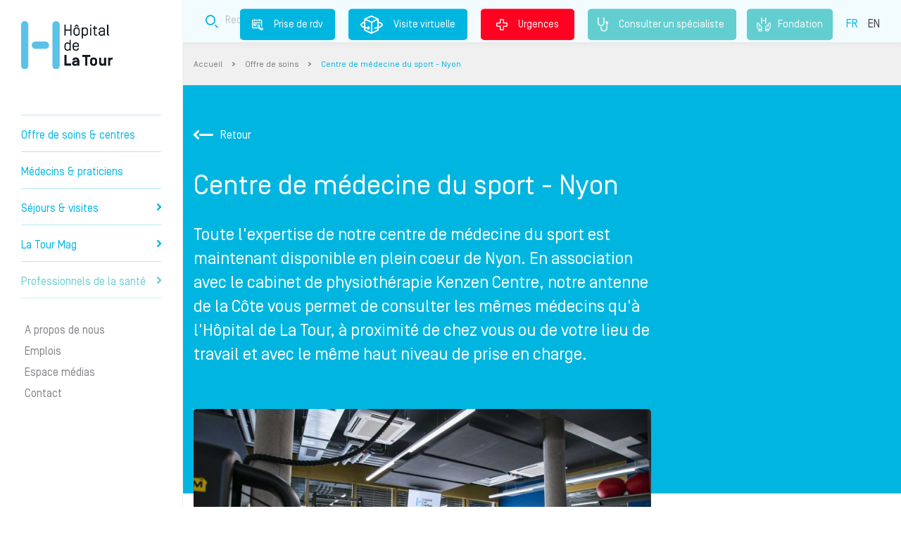

--- FILE ---
content_type: text/html; charset=UTF-8
request_url: https://www.la-tour.ch/fr/offre-de-soins/centre-de-medecine-du-sport-nyon
body_size: 10563
content:
 <!DOCTYPE html>
 <html lang="fr" dir="ltr" prefix="content: http://purl.org/rss/1.0/modules/content/  dc: http://purl.org/dc/terms/  foaf: http://xmlns.com/foaf/0.1/  og: http://ogp.me/ns#  rdfs: http://www.w3.org/2000/01/rdf-schema#  schema: http://schema.org/  sioc: http://rdfs.org/sioc/ns#  sioct: http://rdfs.org/sioc/types#  skos: http://www.w3.org/2004/02/skos/core#  xsd: http://www.w3.org/2001/XMLSchema# ">
 <head>
  <meta charset="utf-8" />
<meta name="og:phone_number" content="+41 22 719 79 90" />
<link rel="canonical" href="https://www.la-tour.ch/fr/offre-de-soins/centre-de-medecine-du-sport-nyon" />
<link rel="image_src" href="https://www.la-tour.ch/sites/default/files/styles/large/public/specialites/KENZEN_3.jpg?itok=p9-GFla2" />
<meta property="og:site_name" content="Hôpital de La Tour" />
<meta property="og:url" content="https://www.la-tour.ch/fr/offre-de-soins/centre-de-medecine-du-sport-nyon" />
<meta property="og:title" content="Centre de médecine du sport - Nyon | Hôpital de La Tour" />
<meta property="og:image" content="https://www.la-tour.ch/sites/default/files/styles/large/public/specialites/KENZEN_3.jpg?itok=p9-GFla2" />
<meta name="Generator" content="Drupal 9 (https://www.drupal.org)" />
<meta name="MobileOptimized" content="width" />
<meta name="HandheldFriendly" content="true" />
<meta name="viewport" content="width=device-width, initial-scale=1.0" />
<link rel="alternate" hreflang="fr" href="https://www.la-tour.ch/fr/offre-de-soins/centre-de-medecine-du-sport-nyon" />
<link rel="alternate" hreflang="en" href="https://www.la-tour.ch/en/care-services/sports-medicine-center-nyon" />
<link rel="icon" href="/sites/default/files/icone_0.png" type="image/png" />

    <title>Centre de médecine du sport - Nyon | Hôpital de La Tour</title>
    <meta http-equiv="content-language" content="fr">
    <meta name="google-site-verification" content="zWCF9U3ZpNHjSx4qz36_ufNk-XGK7fYHaKXA3X_EFBM" />

    <script>(function(w,d,s,l,i){w[l]=w[l]||[];w[l].push({'gtm.start':
    new Date().getTime(),event:'gtm.js'});var f=d.getElementsByTagName(s)[0],
    j=d.createElement(s),dl=l!='dataLayer'?'&l='+l:'';j.async=true;j.src=
    'https://www.googletagmanager.com/gtm.js?id='+i+dl;f.parentNode.insertBefore(j,f);
    })(window,document,'script','dataLayer','GTM-WGC3HJC');</script>

    <link rel="stylesheet" media="all" href="/sites/default/files/css/css_-FE37GR4w0f2De_p05lyXOOjbZAnzNg_jRuogKWjETw.css" />
<link rel="stylesheet" media="all" href="/sites/default/files/css/css_5aQKjDCwV4Xk07FhFa0lwg_AgRR52QSTrt7ss549mcw.css" />

    
          <script type="application/ld+json">
          {"@context":"https:\/\/schema.org","@type":"Hospital","name":"H\u00f4pital de la Tour","image":"https:\/\/www.la-tour.ch\/sites\/default\/files\/static_pages\/e1.png","telephone":"41227196111","areaServed":{"@type":"AdministrativeArea","name":"Suisse"},"openingHours":["Lun-Ven 07:30-21:00","Sam-Dim 07:30-20:00"],"address":{"@type":"PostalAddress","streetAddress":"Avenue Jacob-Daniel Maillard 3","addressLocality":"Meyrin","addressRegion":"GE","postalCode":"1217"},"hasMap":"https:\/\/www.google.com\/maps\/place\/H%C3%B4pital+de+La+Tour\/@46.226406,6.06787,16z\/data=!4m5!3m4!1s0x478c631aede6e9a7:0x39a8fcb4e224b632!8m2!3d46.228843!4d6.0672721?hl=fr-FR"}
      </script>
      </head>
  <body>
      <noscript>
        <iframe sandbox="allow-forms allow-scripts allow-top-navigation" src="https://www.googletagmanager.com/ns.html?id=GTM-WGC3HJC" height="0" width="0" style="display:none;visibility:hidden"></iframe>
      </noscript>
    
    <div id="latour-template">
      
            <div class="sticky-mobile-block">
    <div class="container-fluid">
        <div class="row">
            <div class="col col-3 rdv">
                <a href="/fr/prendre-rdv" class="rdv"><i class="icon-prisederdv-border2x"></i><br />Prise de rdv</a>
            </div>
            <div class="col col-3 virtual">
                <a href="https://www.la-tour.ch/virtual_tour/" class="virtual"><i class="icon-visitvirtual-border2x"></i><br />Visite virtuelle</a>
            </div>
            <div class="col col-3 search">
                <a href="/fr/recherche" class="recherche"><i class="icon-search-border2x"></i><br />Recherche</a>
            </div>
            <div class="col col-3 emergency">
                <a href="/fr/urgences" class="urgence"><i class="icon-Urgences-border2x"></i><br />Urgences</a>
            </div>
        </div>
    </div>
</div>

              <div class="dialog-off-canvas-main-canvas" data-off-canvas-main-canvas>
    <div class="layout interne">
	<div class="left-side">
		  <div>
    <div id="block-headerblock">
  
    
      <div id="header">
	<div id="logo">
		<a href="https://www.la-tour.ch/fr">Hôpital privé la Tour</a>
	</div>
	<div class="slogan d-lg-none">Prendre soin de vous comme si c'était nous.</div>
  <a href="/fr/consulter-un-specialiste" class="specialiste"><i class="stethoscope"></i>Consulter un spécialiste </a>
  <a href="/fr/fondation" class="fondation"><i class="fondation-icone"></i>Fondation</a>
	<div id="burger">
		<i class="icon-Burger"></i>
	</div>
	<div id="menu">
		<div class="menu-content">
			
        <div class="panel" data-theme="normal" data-id="" data-level="0">
        <div class="mobile">
            <div class="logo"><a href="https://www.la-tour.ch/fr" title="Accueil"></a></div>

            <div class="close"><i class="icon-close"></i></div>
        </div>
                <ul>
                            
                                <li class="">
                                                                                    <a data-id="1" href="/fr/soins">Offre de soins &amp; centres
                                            </a>
                </li>
                            
                                <li class="">
                                                                                    <a data-id="2" href="/fr/medecins">Médecins &amp; praticiens
                                            </a>
                </li>
                            
                                <li class="">
                                                                                    <a data-id="3" href="">Séjours &amp; visites
                                                    <i class="icon-arrowRight"></i>
                                            </a>
                </li>
                            
                                                                    <li class="">
                                                                                    <a data-id="4" href="/fr/guide-medical">La Tour Mag
                                                    <i class="icon-arrowRight"></i>
                                            </a>
                </li>
                            
                                                                    <li class="last1">
                                                                                    <a data-id="5" href="/Professionnelsdelasante">Professionnels de la santé
                                                    <i class="icon-arrowRight"></i>
                                            </a>
                </li>
                            
                                                                    <li class="sub sep">
                                                                                    <a data-id="6" href="">A propos de nous
                                            </a>
                </li>
                            
                                                                    <li class="sub">
                                                                                    <a data-id="7" href="">Emplois
                                            </a>
                </li>
                            
                                                                    <li class="sub">
                                                                                    <a data-id="8" href="/fr/espace-medias">Espace médias
                                            </a>
                </li>
                            
                                                                    <li class="sub">
                                                                                    <a data-id="9" href="/fr/contact">Contact
                                            </a>
                </li>
                                                                                              </ul>
    </div>
                                                                                                            <div class="panel" data-theme="normal" data-id="3" data-level="1">
        <div class="mobile">
            <div class="logo"><a href="https://www.la-tour.ch/fr" title="Accueil"></a></div>

            <div class="close"><i class="icon-close"></i></div>
        </div>
                <div class="title"><span><i class="icon-arrowBack"></i>Séjours &amp; visites</span></div>
                <ul>
                            
                                <li class="">
                                                                                    <a data-id="3.1" href="">Votre hospitalisation 
                                                    <i class="icon-arrowRight"></i>
                                            </a>
                </li>
                            
                                <li class="">
                                                                                    <a data-id="3.2" href="/fr/sejours-visites/informations-aux-proches-de-patients-hospitalises">Informations aux proches
                                                    <i class="icon-arrowRight"></i>
                                            </a>
                </li>
                            
                                <li class="">
                                                                                    <a data-id="3.3" href="">Informations administratives
                                                    <i class="icon-arrowRight"></i>
                                            </a>
                </li>
                            
                                <li class="">
                                                                                    <a data-id="3.4" href="https://www.la-tour.ch/fr/faq">FAQ
                                            </a>
                </li>
                                                                                              </ul>
    </div>
                                                                                    <div class="panel" data-theme="normal" data-id="3.1" data-level="2">
        <div class="mobile">
            <div class="logo"><a href="https://www.la-tour.ch/fr" title="Accueil"></a></div>

            <div class="close"><i class="icon-close"></i></div>
        </div>
                <div class="title"><span><i class="icon-arrowBack"></i>Votre hospitalisation </span></div>
                <ul>
                            
                                <li class="">
                                                                                    <a data-id="3.1.1" href="/fr/sejours-visites/votre-hospitalisation/preparez-votre-admission">Préparez votre admission
                                            </a>
                </li>
                            
                                <li class="">
                                                                                    <a data-id="3.1.2" href="/fr/sejours-visites/votre-hospitalisation/soyez-acteur-de-votre-prise-charge">Soyez acteur de votre prise en charge
                                            </a>
                </li>
                            
                                <li class="">
                                                                                    <a data-id="3.1.3" href="/fr/sejours-visites/votre-hospitalisation/qualite-et-securite-de-vos-soins">Qualité et sécurité de vos soins
                                            </a>
                </li>
                            
                                <li class="">
                                                                                    <a data-id="3.1.4" href="/fr/sejours-visites/votre-hospitalisation/votre-confort">Votre confort
                                            </a>
                </li>
                            
                                <li class="">
                                                                                    <a data-id="3.1.5" href="/fr/sejours-visites/votre-hospitalisation/votre-sortie">Votre sortie
                                            </a>
                </li>
                                                                                              </ul>
    </div>
                                                                
                                                                                            <div class="panel" data-theme="normal" data-id="3.2" data-level="2">
        <div class="mobile">
            <div class="logo"><a href="https://www.la-tour.ch/fr" title="Accueil"></a></div>

            <div class="close"><i class="icon-close"></i></div>
        </div>
                <div class="title"><span><i class="icon-arrowBack"></i>Informations aux proches</span></div>
                <ul>
                            
                                <li class="">
                                                                                    <a data-id="3.2.1" href="https://www.la-tour.ch/fr/visites">Les horaires de visite
                                            </a>
                </li>
                            
                                <li class="">
                                                                                    <a data-id="3.2.2" href="/fr/sejours-visites/informations-aux-proches-de-patients-hospitalises">Informations aux proches
                                            </a>
                </li>
                                                                                              </ul>
    </div>
                            
                                                                                            <div class="panel" data-theme="normal" data-id="3.3" data-level="2">
        <div class="mobile">
            <div class="logo"><a href="https://www.la-tour.ch/fr" title="Accueil"></a></div>

            <div class="close"><i class="icon-close"></i></div>
        </div>
                <div class="title"><span><i class="icon-arrowBack"></i>Informations administratives</span></div>
                <ul>
                            
                                <li class="">
                                                                                    <a data-id="3.3.1" href="/fr/sejours-visites/informations-administratives/couverture-dassurance">Couverture d&#039;assurance
                                            </a>
                </li>
                                                                                              </ul>
    </div>
                
                        
                                                                                            <div class="panel" data-theme="normal" data-id="4" data-level="1">
        <div class="mobile">
            <div class="logo"><a href="https://www.la-tour.ch/fr" title="Accueil"></a></div>

            <div class="close"><i class="icon-close"></i></div>
        </div>
                <div class="title"><span><i class="icon-arrowBack"></i>La Tour Mag</span></div>
                <ul>
                            
                                <li class="">
                                                                                    <a data-id="4.1" href="/fr/conseils">Conseils
                                            </a>
                </li>
                            
                                <li class="">
                                                                                    <a data-id="4.2" href="/fr/pathologies">Comprendre votre pathologie
                                            </a>
                </li>
                            
                                <li class="">
                                                                                    <a data-id="4.3" href="/fr/articles?t=actu">Actualités
                                            </a>
                </li>
                            
                                <li class="">
                                                                                    <a data-id="4.4" href="/fr/articles?t=event">Evénements
                                            </a>
                </li>
                            
                                <li class="">
                                                                                    <a data-id="4.5" href="/fr/podcasts">Podcasts
                                            </a>
                </li>
                                                                                              </ul>
    </div>
                                                                
                                                                                            <div class="panel" data-theme="normal" data-id="5" data-level="1">
        <div class="mobile">
            <div class="logo"><a href="https://www.la-tour.ch/fr" title="Accueil"></a></div>

            <div class="close"><i class="icon-close"></i></div>
        </div>
                <div class="title"><span><i class="icon-arrowBack"></i>Professionnels de la santé</span></div>
                <ul>
                            
                                <li class="">
                                                                                    <a data-id="5.1" href="/fr/devenir-medecin-agree">Devenir médecin agréé
                                            </a>
                </li>
                            
                                <li class="">
                                                                                    <a data-id="5.2" href="/fr/professionnels-de-la-sante/la-formation-lhopital-de-la-tour">Formation
                                                    <i class="icon-arrowRight"></i>
                                            </a>
                </li>
                            
                                <li class="">
                                                                                    <a data-id="5.3" href="https://www.la-tour.ch/fr/recherches-et-publications-scientifiques-0">Recherche scientifique
                                            </a>
                </li>
                            
                                <li class="">
                                                                                    <a data-id="5.4" href="https://www.la-tour.ch/fr/medecins">Référer un patient
                                            </a>
                </li>
                            
                                <li class="">
                                                                                    <a data-id="5.5" href="/fr/offre-de-soins/centre-la-tour-des-pathologies-digestives">Centre La Tour des Pathologies Digestives
                                            </a>
                </li>
                                                                                              </ul>
    </div>
                                                                                                <div class="panel" data-theme="normal" data-id="5.2" data-level="2">
        <div class="mobile">
            <div class="logo"><a href="https://www.la-tour.ch/fr" title="Accueil"></a></div>

            <div class="close"><i class="icon-close"></i></div>
        </div>
                <div class="title"><span><i class="icon-arrowBack"></i>Formation</span></div>
                <ul>
                            
                                <li class="">
                                                                                    <a data-id="5.2.1" href="/fr/professionnels-de-la-sante/la-formation-lhopital-de-la-tour">Présentation
                                            </a>
                </li>
                            
                                <li class="">
                                                                                    <a data-id="5.2.2" href="/fr/professionnels-de-la-sante/formation/formation-medicale">Formation médicale
                                            </a>
                </li>
                            
                                <li class="">
                                                                                    <a data-id="5.2.3" href="/fr/professionnels-de-la-sante/formation/formation-paramedicale/formation-paramedicale">Formation paramédicale
                                            </a>
                </li>
                                                                                              </ul>
    </div>
                                        
                                                
                                                                                                                        <div class="panel" data-theme="grey" data-id="6" data-level="1">
        <div class="mobile">
            <div class="logo"><a href="https://www.la-tour.ch/fr" title="Accueil"></a></div>

            <div class="close"><i class="icon-close"></i></div>
        </div>
                <div class="title"><span><i class="icon-arrowBack"></i>A propos de nous</span></div>
                <ul>
                            
                                <li class="">
                                                                                    <a data-id="6.1" href="">Nous connaître
                                                    <i class="icon-arrowRight"></i>
                                            </a>
                </li>
                            
                                <li class="">
                                                                                    <a data-id="6.2" href="">Nos engagements
                                                    <i class="icon-arrowRight"></i>
                                            </a>
                </li>
                            
                                <li class="">
                                                                                    <a data-id="6.3" href="">Valoriser l&#039;excellence médicale
                                                    <i class="icon-arrowRight"></i>
                                            </a>
                </li>
                                                                                              </ul>
    </div>
                                                                                    <div class="panel" data-theme="grey" data-id="6.1" data-level="2">
        <div class="mobile">
            <div class="logo"><a href="https://www.la-tour.ch/fr" title="Accueil"></a></div>

            <div class="close"><i class="icon-close"></i></div>
        </div>
                <div class="title"><span><i class="icon-arrowBack"></i>Nous connaître</span></div>
                <ul>
                            
                                <li class="">
                                                                                    <a data-id="6.1.1" href="/fr/propos-de-nous/nous-connaitre/mission-vision-valeurs">Mission, vision, valeurs
                                            </a>
                </li>
                            
                                <li class="">
                                                                                    <a data-id="6.1.2" href="/fr/informations-generales/lhopital-de-la-tour-en-bref">L’Hôpital de La Tour en bref
                                            </a>
                </li>
                            
                                <li class="">
                                                                                    <a data-id="6.1.3" href="/fr/propos-de-nous/nous-connaitre/direction-generale">Direction générale
                                            </a>
                </li>
                                                                                              </ul>
    </div>
                                        
                                                                                            <div class="panel" data-theme="grey" data-id="6.2" data-level="2">
        <div class="mobile">
            <div class="logo"><a href="https://www.la-tour.ch/fr" title="Accueil"></a></div>

            <div class="close"><i class="icon-close"></i></div>
        </div>
                <div class="title"><span><i class="icon-arrowBack"></i>Nos engagements</span></div>
                <ul>
                            
                                <li class="">
                                                                                    <a data-id="6.2.1" href="/fr/propos-de-nous/nos-engagements/commission-medicale">Commission médicale
                                            </a>
                </li>
                            
                                <li class="">
                                                                                    <a data-id="6.2.2" href="/fr/fondation">Fondation de l&#039;Hôpital de La Tour
                                            </a>
                </li>
                            
                                <li class="">
                                                                                    <a data-id="6.2.3" href="/fr/propos-de-nous/nos-engagements/fondation-de-la-tour-pour-la-recherche-et-lenseignement-en">Fondation FORE
                                            </a>
                </li>
                                                                                              </ul>
    </div>
                                        
                                                                                            <div class="panel" data-theme="grey" data-id="6.3" data-level="2">
        <div class="mobile">
            <div class="logo"><a href="https://www.la-tour.ch/fr" title="Accueil"></a></div>

            <div class="close"><i class="icon-close"></i></div>
        </div>
                <div class="title"><span><i class="icon-arrowBack"></i>Valoriser l&#039;excellence médicale</span></div>
                <ul>
                            
                                <li class="">
                                                                                    <a data-id="6.3.1" href="https://www.la-tour.ch/fr/recherches-et-publications-scientifiques-0">Recherche scientifique
                                            </a>
                </li>
                            
                                <li class="">
                                                                                    <a data-id="6.3.2" href="https://www.la-tour.ch/fr/propos-de-nous/valoriser-lexcellence-medicale/qualite-et-resultats-medicaux">Qualité et résultats médicaux
                                            </a>
                </li>
                                                                                              </ul>
    </div>
                            
            
                                                                                                                        <div class="panel" data-theme="grey" data-id="7" data-level="1">
        <div class="mobile">
            <div class="logo"><a href="https://www.la-tour.ch/fr" title="Accueil"></a></div>

            <div class="close"><i class="icon-close"></i></div>
        </div>
                <div class="title"><span><i class="icon-arrowBack"></i>Emplois</span></div>
                <ul>
                            
                                <li class="">
                                                                                    <a data-id="7.1" href="/fr/emplois/pourquoi-nous-rejoindre">Pourquoi nous rejoindre
                                            </a>
                </li>
                            
                                <li class="">
                                                                                    <a data-id="7.2" href="https://recrutement.latour.ch/">Postes à pourvoir
                                            </a>
                </li>
                                                                                              </ul>
    </div>
                            
                                    


      <div class="langues mobile">
        <ul class="selection">
                      <li class="is-active"><a href="https://www.la-tour.ch/fr/offre-de-soins/centre-de-medecine-du-sport-nyon">FR</a></li>
                      <li class=""><a href="https://www.la-tour.ch/en/care-services/sports-medicine-center-nyon">EN</a></li>
                  </ul>
      </div>
		</div>
	</div>
</div>

  </div>

  </div>

	</div>
	<div class="right-side">
		          <div class="wrapper-top ">
	<div class="top">
		<div class="container">
			<div class="row">
				<div class="col-md-12">
					<div class="block-top ">
						<div class="slogan">Prendre soin de vous comme si c'était nous.</div>
						<div class="block-search block-search-top" data-value="top" >
	<div class="container">
		<div class="row">
			<div class="col-md-12">
				<form method="get" class="form" action="/fr/recherche">
					<div class="form" data-url="/fr/recherche">						<div class="input">
							<i class="icon-search-border2x"></i>
							<input name="addsearch" class="addsearch" type="text" data-addsearch-field="true" data-max="2" placeholder="Recherche" value="" />
						</div>
						<div class="d-none">
							<input type="submit" value="send" />
						</div>
						</div>				</form>
			</div>
		</div>
	</div>
</div>

						<div class="links">
              							  <a href="/fr/prendre-rdv" class="rdv"><i class="icon-prisederdv-border2x"></i>Prise de rdv</a>
              							<a href="https://www.la-tour.ch/virtual_tour/" target="_blank" class="virtual"><i class="icon-visitvirtual-border2x"></i>Visite virtuelle</a>
							<a href="/fr/urgences" class="urgence"><i class="icon-Urgences-border2x"></i>Urgences</a>
              <a href="/fr/consulter-un-specialiste" class="specialiste"><i class="stethoscope"></i>Consulter un spécialiste </a>
              <a href="/fr/fondation" class="fondation"><i class="fondation"></i>Fondation</a>
							<div class="langues">
								<ul class="selection">
                                      <li class="is-active"><a href="/fr/offre-de-soins/centre-de-medecine-du-sport-nyon">FR</a></li>
                                      <li class=""><a href="/en/care-services/sports-medicine-center-nyon">EN</a></li>
                                  </ul>
							</div>
						</div>
					</div>
				</div>
			</div>
		</div>
	</div>
</div>

<div class="wrapper-breadcrumbs">
	<div class="container">
		<div class="row">
			<div class="col-md-12">
				<div class="block-breadcrumbs">
		<a href="/fr" class="">Accueil </a> <i class="icon-arrowRight"></i> 
		<a href="/fr/soins" class="">Offre de soins </a> <i class="icon-arrowRight"></i> 
		<a href="/fr/offre-de-soins/centre-de-medecine-du-sport-nyon" class="last">Centre de médecine du sport - Nyon </a>  
	</div>

			</div>
		</div>
	</div>
</div>

    		  <div>
    <div data-drupal-messages-fallback class="hidden"></div>
    <section id="specialite-detail">
    <div         class="intro has-picture">
        <div class="container">
            <div class="row">
                                <div class="col-md-12">
                    <div class="intro-back"><a href="https://www.la-tour.ch/fr/soins"><i class="icon-arrowBack"></i>Retour</a></div>
                    <h1 class="intro-title">Centre de médecine du sport - Nyon</h1>
                </div>
                                <div class="col-md-8">
                    <div class="intro-text">Toute l&#039;expertise de notre centre de médecine du sport est maintenant disponible en plein coeur de Nyon. En association avec le cabinet de physiothérapie Kenzen Centre, notre antenne de la Côte vous permet de consulter les mêmes médecins qu&#039;à l&#039;Hôpital de La Tour, à proximité de chez vous ou de votre lieu de travail et avec le même haut niveau de prise en charge.</div>
                </div>
                            </div>
        </div>
    </div>
    <div class="content">
        <div class="container">
            <div class="row main">
                <div class="col-md-8">
                                                              <div class="content-img" style="background-image:url(/sites/default/files/styles/latour_specialite_detail/public/specialites/KENZEN_3.jpg?itok=rH9WPl7i)"></div>
                                                                                                <div class="content-text">
                          <p>Notre antenne nyonnaise&nbsp;bénéficie de l'accréditation&nbsp;Swiss Olympic Medical Center de notre centre principal, qui atteste de nos compétences et de notre expérience dans le traitement médico-sportif d'athlètes de niveau national et international.&nbsp;</p>

<p>Les médecins du sport&nbsp;que vous pourrez y consulter viennent de l'Hôpital de La Tour et ont une expérience avérée dans la prise en charge et la coordination des soins pour les athlètes d'élite comme pour les sportifs occasionnels.&nbsp;</p>

<p>Comme sur le campus de l'Hôpital de La Tour à Meyrin, vous profiterez d'une prise en charge&nbsp;multidisciplinaire&nbsp;grâce aux collaborations mises en place localement, ou en coordination avec les prestations proposées sur notre site principal.</p>

                      </div>
                  
                                        <div class="contents-2-columns">
                                                                                                                                                                                                                                                                                                                                                                                                                                                  <div class="content-2-columns  open" id="accordeon_bloc_1">
                                  <div class="row title">
                                      <div class="col">
                                          <h2>
                                                                                                Ce que nous faisons pour vous
                                                                                        </h2>
                                      </div>
                                  </div>
                                                                                              <div class="row">
                                      <div class="col">
                                          <p>Notre rôle consiste à prévenir et traiter les blessures et les pathologies liées au sport et à l'activité physique. <a href="https://www.la-tour.ch/fr/offre-de-soins/centre-de-medecine-du-sport" rel=" noopener" target="_blank">Nous vous invitons à consulter la page de notre Centre principal&nbsp;de Meyrin&nbsp;pour un aperçu de nos domaines d'expertise.</a></p>

<p>Nos spécialistes vous proposent&nbsp;une&nbsp;prise en charge multidisciplinaire en lien avec&nbsp;divers spécialistes (physiothérapeutes, chirurgiens orthopédiques, psychologues, nutritionnistes, etc.), selon vos besoins particuliers. En plus de&nbsp;l'équipe&nbsp;de physiothérapeutes présente&nbsp;sur place, certains&nbsp;de ces spécialistes pourront être consultés directement au Centre.&nbsp;Les autres seront disponibles à l'Hôpital de La Tour&nbsp;ou par le biais de&nbsp;collaborations avec des&nbsp;institutions de santé déjà implantées&nbsp;autour de&nbsp;Nyon.</p>

                                      </div>
                                  </div>
                                                                                                                                                                                                                                                                                                                                                                                                                                        </div>
                                                                                                                                                                                            <div class="content-2-columns " id="accordeon_bloc_2">
                                  <div class="row title">
                                      <div class="col">
                                          <h2>
                                                                                                Notre partenaire - Kenzen Centre
                                                                                        </h2>
                                      </div>
                                  </div>
                                                                                              <div class="row">
                                      <div class="col">
                                          <p>Installé à Nyon depuis 2010, le cabinet est reconnu pour son expertise en physiothérapie du sport et dans le traitement des affections de l’appareil musculo-squelettique.&nbsp;Kenzen Centre est une référence dans la région nyonnaise pour la prise en charge de sportifs, d’équipes sportives et d’associations internationales. Outre le sport, Kenzen Centre est également spécialisé dans&nbsp;le traitement des affections liées à la pratique de la musique.</p>

<p>Depuis l'automne 2020, Kenzen Centre s'est installé avec nous dans des&nbsp;locaux flambants neufs, vous donnant accès, en plus des consultations avec nos spécialistes,&nbsp;à 10 physiothérapeutes, 1 coach APA et 1 psychologue du sport.</p>

<p><a href="https://kenzencentre.ch/" rel=" noopener" target="_blank">Le site de Kenzen Centre</a></p>

                                      </div>
                                  </div>
                                                                                                                                                                                                                                                                                                                                                                                                                                        </div>
                                                                                                                                                                                            <div class="content-2-columns " id="accordeon_bloc_3">
                                  <div class="row title">
                                      <div class="col">
                                          <h2>
                                                                                                Accès
                                                                                        </h2>
                                      </div>
                                  </div>
                                                                                              <div class="row">
                                      <div class="col">
                                          <h2>Adresse</h2>

<p>Chemin des Saules 4A<br />
1260 Nyon<br />
Plan d'accès&nbsp;<br />
<a href="https://www.google.com/maps/place/Chem.+des+Saules+4a,+1260+Nyon/@46.3836581,6.2248797,18.35z/data=!4m5!3m4!1s0x478c42d529d542c9:0x35bda5975e329c24!8m2!3d46.3831677!4d6.2253434" rel=" noopener" target="_blank">Itinéraire Google</a></p>

<h2>Le plan d'accès</h2>

<p>Le Centre de médecine du sport est situé à côté de l'Hôpital de Nyon. Il est accessible en transports publics et un parking est à disposition à proximité immédiate.</p>

<p><img alt="Centre de Médecine du sport de Nyon" data-align="left" data-entity-type="file" data-entity-uuid="a6f326fc-aa4b-49ca-89c4-681e834b8f28" height="100%" src="/sites/default/files/inline-images/Plan_Centre_Medecine_Sport_Nyon_2022%403x.png" width="100%" /></p>

                                      </div>
                                  </div>
                                                                                                                                                                                      </div>                    </div>
                                                    </div>
                <div class="col-md-4">
                                          <div class="content-encart">
                        <div class="menu-cta">
                                                                                <div><a href="#specialities" class="cta-link"><i class="icon-arrowLink"></i> Spécialité(s) liée(s)</a></div>
                                                                                <div><a href="#secretariats" class="cta-link"><i class="icon-arrowLink"></i> Secrétariats</a></div>
                                                                                <div><a href="#medecins" class="cta-link"><i class="icon-arrowLink"></i> Nos spécialistes</a></div>
                                                  </div>
                      </div>
                    
                    
                    
                  
                    
                  
                                                                                                                                                                                                                                                              <div class="content-encart bg_Array" data-mode="">
                                                                                    <div class="surtitle"></div>
                                                                                    <div class="text">La médecine du sport à l'Hôpital de La Tour</div>
                            
                                                                                              <a href="/fr/offre-de-soins/centre-de-medecine-du-sport"><i class="icon-arrowLink"></i> Ce que nos médecins font pour vous</a>
                                                                                    </div>
                                            
                    
                    
                    
                                    </div>
            </div>
        </div>
    </div>
    
            <div class="sous-specialites" id="specialities">
            <div class="container">
                <div class="row">
                    <div class="col-md-12">
                        <h2 class="title">Spécialité(s) liée(s)</h2>
                    </div>
                </div>
                <div class="row">
                                            <div class="col-md-6">
                            <div class="value">
                                <i class="icon-arrowLink"></i>
                                <a href="/fr/offre-de-soins/centre-de-medecine-du-sport">Centre de médecine du sport</a>
                            </div>
                        </div>
                                            <div class="col-md-6">
                            <div class="value">
                                <i class="icon-arrowLink"></i>
                                <a href="/fr/offre-de-soins/nutrition-du-sport">Nutrition du sport</a>
                            </div>
                        </div>
                                    </div>
            </div>
        </div>
            <div class="secretariats" id="secretariats">
        <div class="container">
            <div class="row">
                <div class="col-md-12">
                    <h2 class="title">
                                          Le secrétariat                                        </h2>
                </div>
            </div>
            <div class="row">
                                                            <div class="col-md-4 secretariat">
                            <a href="" class="no-decoration">
                                                                                                                                                                <div class="secretariat-img" style="background-image:url(https://www.la-tour.ch/sites/default/files/styles/latour_secretariat_detail/public/secretariats/Secr%C3%A9tariat-1%2520%282%29_2%5B1%5D_0.jpg?itok=yOnY0xyW)"></div>
                                <div class="secretariat-title">Centre de Médecine du sport de Nyon</div>
                            </a>
                            <div style="display:none">
                                		 
<div class="popup-secretariat">
	<div class="container-fluid">
		<div class="row">
						<div class="col-md-6 nopadding">
				<div class="wrapper">
					<div class="img" style="background-image:url(https://www.la-tour.ch/sites/default/files/styles/latour_secretariat_detail/public/secretariats/Secr%C3%A9tariat-1%2520%282%29_2%5B1%5D_0.jpg?itok=yOnY0xyW)"></div>
				</div>

			</div>
			<div class="col-md-6 nopadding">
							<div class="detail">
					<div class="detail-title sep">Centre de Médecine du sport de Nyon</div>
										<div class="detail-block sep">
						<i class="icon-location"></i>
						<div class="detail-block-title">Adresse</div>
						<div class="detail-block-value">4A, Chemin des Saules<br />
1260 Nyon</div>
					</div>
										
					
					
											<div class="detail-block">
							<i class="icon-phone"></i>
							<div class="detail-block-title">Téléphone</div>
							<div class="detail-block-value"><a href="tel:+41 22 719 79 90">+41 22 719 79 90</a></div>
						</div>
					
														</div>
			</div>
		</div>
	</div>
</div>

                            </div>
                        </div>
                                                </div>
        </div>
    </div>
                <div class="medecins" id="medecins">
                                        <div class="container">
                    <div class="row top">
                        <div class="col-md-12">
                                                        <h2 class="title">7 spécialistes</h2>
                                                    </div>
                    </div>
                    <div class="row slider-mobile">
                                                <div class="col-md-4 medecin">
                            <a href="/fr/medecins-et-praticiens/mike-chiari" class="">
                                                                  <div class="medecin-img" style="background-image:url(https://www.la-tour.ch/sites/default/files/styles/latour_medecin_detail/public/medecins/Mike%20Chiari.jpg?itok=GjnYEitU)"></div>
                                <div class="medecin-status">Dr</div>
                                <div class="medecin-name">Mike Chiari</div>
                                <div class="medecin-specialite">Médecin du sport</div>
                                <div class="medecin-clinique">Hôpital de La Tour</div>
                                                            </a>
                        </div>
                                                <div class="col-md-4 medecin">
                            <a href="/fr/medecins-et-praticiens/boris-gojanovic" class="">
                                                                  <div class="medecin-img" style="background-image:url(https://www.la-tour.ch/sites/default/files/styles/latour_medecin_detail/public/medecins/Boris_Gojanovic_H%C3%B4pital_de_La_Tour_0.jpg?itok=QU9iZ4Je)"></div>
                                <div class="medecin-status">Dr med.</div>
                                <div class="medecin-name">Boris Gojanovic</div>
                                <div class="medecin-specialite">Médecin du sport</div>
                                <div class="medecin-clinique">Hôpital de La Tour</div>
                                                            </a>
                        </div>
                                                <div class="col-md-4 medecin">
                            <a href="/fr/medecins-et-praticiens/maxime-grosclaude" class="">
                                                                  <div class="medecin-img" style="background-image:url(https://www.la-tour.ch/sites/default/files/styles/latour_medecin_detail/public/medecins/Sans%20titre-2_1.png?itok=aS7zhqYc)"></div>
                                <div class="medecin-status">Dr</div>
                                <div class="medecin-name">Maxime Grosclaude</div>
                                <div class="medecin-specialite">Médecin du sport</div>
                                <div class="medecin-clinique">Hôpital de La Tour</div>
                                                            </a>
                        </div>
                                                <div class="col-md-4 medecin">
                            <a href="/fr/medecins-et-praticiens/laurent-koglin" class="">
                                                                  <div class="medecin-img" style="background-image:url(https://www.la-tour.ch/sites/default/files/styles/latour_medecin_detail/public/medecins/Laurent_Koglin_H%C3%B4pital_de_La_Tour_0.jpg?itok=7uvMRD74)"></div>
                                <div class="medecin-status">Dr med.</div>
                                <div class="medecin-name">Laurent Koglin</div>
                                <div class="medecin-specialite">Médecin du sport</div>
                                <div class="medecin-clinique">Hôpital de La Tour</div>
                                                            </a>
                        </div>
                                                <div class="col-md-4 medecin">
                            <a href="/fr/medecins-et-praticiens/tiago-martinho" class="">
                                                                  <div class="medecin-img" style="background-image:url(https://www.la-tour.ch/sites/default/files/styles/latour_medecin_detail/public/medecins/Portraits%20novembre-4%20%281%29.jpg?itok=r4zuHqDy)"></div>
                                <div class="medecin-status">Dr</div>
                                <div class="medecin-name">Tiago Martinho</div>
                                <div class="medecin-specialite">Chirurgien de l&#039;épaule et du coude</div>
                                <div class="medecin-clinique">Hôpital de La Tour</div>
                                                            </a>
                        </div>
                                                <div class="col-md-4 medecin">
                            <a href="/fr/medecins-et-praticiens/maxime-moreillon" class="">
                                                                  <div class="medecin-img" style="background-image:url(https://www.la-tour.ch/sites/default/files/styles/latour_medecin_detail/public/medecins/Portraits%20juillet%202019-2.jpg?itok=-QereCS9)"></div>
                                <div class="medecin-status">Dr med.</div>
                                <div class="medecin-name">Maxime Moreillon</div>
                                <div class="medecin-specialite">Médecin du sport</div>
                                <div class="medecin-clinique">Hôpital de La Tour</div>
                                                            </a>
                        </div>
                                                <div class="col-md-4 medecin">
                            <a href="/fr/medecins-et-praticiens/sebastien-piotton" class="">
                                                                  <div class="medecin-img" style="background-image:url(https://www.la-tour.ch/sites/default/files/styles/latour_medecin_detail/public/medecins/Piotton%20S%C3%A9bastien.jpg?itok=vI7n4tkE)"></div>
                                <div class="medecin-status">Dr</div>
                                <div class="medecin-name">Sébastien Piotton </div>
                                <div class="medecin-specialite">Médecin du sport</div>
                                <div class="medecin-clinique">Hôpital de La Tour</div>
                                                            </a>
                        </div>
                                            </div>
                </div>
                                                    <div class="container">
                    <div class="row top">
                        <div class="col-md-12">
                                                            <h2 class="title practiciens">Les praticiens</h2>
                                                    </div>
                    </div>
                    <div class="row slider-mobile">
                                                  <div class="col-md-4 medecin" data-clinic="5">
  <a href="/fr/medecins-et-praticiens/valerie-ducommun-0">
                                <div class="medecin-img" style="background-image:url(https://www.la-tour.ch/sites/default/files/styles/latour_medecin_detail/public/medecins/Val%C3%A9rie_Ducommun.png?itok=rQsddhLY)">
              </div>
    
      <div class="medecin-status">Mme</div>

    <h2 class="medecin-name">Valérie Ducommun</h2>
          <div class="medecin-specialite">
                  Diététicienne              </div>
    
          <div class="medecin-clinique">
        Hôpital de La Tour
      </div>
      </a>
</div>

                                            </div>
                </div>
                              </div>
        <div class="infos">
        <div class="container">
            <div class="row">
                <div class="col-md-12">
                      <div class="block-articles" id="articles-listing">
    <div class="container">
      <div class="row">
        <div class="col-md-10">
          <h2 class="big-title">A lire également</h2>
        </div>
        <div class="col-md-2 text-align-right">
          <a href="https://www.la-tour.ch/fr/articles" class="blue">Tout voir</a>
        </div>
      </div>
      <div class="row fiches">
                              <div class="col-md-4 fiche">
              <a href="/fr/le-centre-de-medecine-du-sport-nyon">
                                                    <div class="fiche-img video"><div style="background-image:url(https://img.youtube.com/vi/q6FcwSIH6P8/0.jpg)"></div></div>
                                <div class="fiche__bottom">
                  <div class="d-flex justify-content-between align-items-center mb-3">
                                          <div class="fiche-date">09.09.24 </div>
                                        <div class="fiche-theme">
                                              Vidéo                                          </div>
                  </div>

                  <div class="fiche-title"><h3>Le centre de médecine du sport à Nyon</h3></div>
                </div>
              </a>
            </div>
                      <div class="col-md-4 fiche">
              <a href="/fr/un-partenariat-sport-et-sante-au-service-du-cancer-du-sein">
                                                    <div class="fiche-img video"><div style="background-image:url(https://img.youtube.com/vi/SyvGWy0hUIE/0.jpg)"></div></div>
                                <div class="fiche__bottom">
                  <div class="d-flex justify-content-between align-items-center mb-3">
                                          <div class="fiche-date">09.06.21 </div>
                                        <div class="fiche-theme">
                                              Vidéo                                          </div>
                  </div>

                  <div class="fiche-title"><h3>Un partenariat sport et santé au service du cancer du sein</h3></div>
                </div>
              </a>
            </div>
                      <div class="col-md-4 fiche">
              <a href="/fr/actualites/nouveau-notre-centre-de-medecine-du-sport-vous-recoit-aussi-nyon">
                                                    <div class="fiche-img"><div style="background-image:url(https://www.la-tour.ch/sites/default/files/styles/latour_conseil_detail/public/2021-01/Centre%20de%20Nyon%20-16.jpg?itok=a1JwWqmN)"></div></div>
                                <div class="fiche__bottom">
                  <div class="d-flex justify-content-between align-items-center mb-3">
                                          <div class="fiche-date">03.02.21 </div>
                                        <div class="fiche-theme">
                                              Actualité                                          </div>
                  </div>

                  <div class="fiche-title"><h3>Nouveau - Notre Centre de médecine du sport vous reçoit aussi à Nyon</h3></div>
                </div>
              </a>
            </div>
                        </div>
    </div>
  </div>

                </div>
            </div>
        </div>
    </div>
    </section>







  </div>

		  <div>
    <div id="block-footerblock">
  
    
      <div id="footer">
  	<a class="top"><i class="icon-backTop"></i></a>

	<div class="container-fluid">
		<div class="row">
			<div class="col-md-3 social">
				<div class="title">Nous suivre </div>
				<ul>
					<li><a href="https://www.linkedin.com/company/593561/admin/" target="_blank"><i class="icon-linkedinRound"></i></a></li>
					<li><a href="https://www.facebook.com/hopitaldelatour/" target="_blank"><i class="icon-facebookRound"></i></a></li>
					<li><a href="https://www.youtube.com/user/Marketing022/videos?view_as=subscriber&flow=grid&view=0" target="_blank"><i class="icon-youtubeRound"></i></a></li>
					<li><a href="https://www.instagram.com/hopitaldelatour/" target="_blank"><i class="icon-instagramRound"></i></a></li>
				</ul>
        <div class="title">La communauté La Tour sport, santé et mouvement</div>
        <ul>
          <li>
            <a href="https://www.facebook.com/latoursportsanteetmouvement" target="_blank"><i class="icon-facebookRound"></i></a>
          </li>
          <li>
            <a href="https://www.instagram.com/latour.sport.sante.mouvement" target="_blank"><i class="icon-instagramRound"></i></a>
          </li>
          <li>
            <a href="https://www.youtube.com/channel/UCGbVXfegheBfg8sK_8voxyA" target="_blank"><i class="icon-youtubeRound"></i></a>
          </li>
          <li>
            <a href="https://open.spotify.com/show/1VvUZd77krq4VtndxjioyC" target="_blank"><i class="icon-media_network_social_spotify_icon"></i></a>
          </li>
          <li>
            <a href="https://podcasts.apple.com/ch/podcast/la-tour-sport-sant%C3%A9-et-mouvement/id1573235662?l=fr" target="_blank"><i class="icon-oval-applepodcast"></i></a>
          </li>
          <br/>
          <li>
            <a href="https://shows.acast.com/la-tour-sport-sante-et-mouvement/episodes" target="_blank"><i class="icon-oval-acast"></i></a>
          </li>
          <li>
            <a href="https://podcasts.google.com/feed/aHR0cHM6Ly9mZWVkcy5hY2FzdC5jb20vcHVibGljL3Nob3dzL2xhLXRvdXItc3BvcnQtc2FudGUtZXQtbW91dmVtZW50/episode/NjA4MmQ0Mjc4NzYzODYxZjg5ZWU3Zjhi?sa=X&ved=0CAUQkfYCahcKEwiw0MbStavxAhUAAAAAHQAAAAAQAg&hl=fr-CH" target="_blank"><i class="icon-oval-googlepodcasts"></i></a>
          </li>
        </ul>
        <div class="title">La communauté la Tour santé au Féminin</div>
        <ul>
          <li>
            <a href="https://www.facebook.com/latour.devenirparents/?paipv=0&eav=AfYeDXBHDX9hUCbRbZi_J7Z214kzl-0ad7b6QWcbZYfAN5_xCcP9ZUXrMDYvRC9e5kw&_rdr" target="_blank"><i class="icon-facebookRound"></i></a>
          </li>
          <li>
            <a href="https://www.instagram.com/latour.sante.au.feminin?utm_source=ig_web_button_share_sheet&igsh=ZDNlZDc0MzIxNw==" target="_blank"><i class="icon-instagramRound"></i></a>
          </li>
        </ul>
			</div>
			        <div class="col-md-3 menu">
      <div class="title">Notre offre de soins</div>
              <ul>
                  <li><a href="/fr/orthopedie-traumatologie" data-drupal-link-system-path="node/8">Orthopédie &amp; traumatologie </a></li>
                  <li><a href="/fr/femme-mere-enfant" data-drupal-link-system-path="node/9"> Femme - mère &amp; enfant</a></li>
                  <li><a href="/fr/coeur-poumons" data-drupal-link-system-path="node/10">Cœur &amp; poumons</a></li>
                  <li><a href="/fr/sport-mouvement-reeducation" data-drupal-link-system-path="node/11">Mouvement &amp; rééducation</a></li>
                  <li><a href="/fr/centre-des-cancers" data-drupal-link-system-path="node/12">Centre du cancer</a></li>
                  <li><a href="/fr/metabolisme-obesite" data-drupal-link-system-path="node/575">Métabolisme &amp; obésité</a></li>
                </ul>
                </div>
      <div class="col-md-3 menu">
      <div class="title">Informations générales</div>
              <ul>
                  <li><a href="/fr/informations-generales/lhopital-de-la-tour-en-bref" data-drupal-link-system-path="node/1345">L’Hôpital de La Tour en bref</a></li>
                  <li><a href="/fr/hopital-de-la-tour/se-rendre-lhopital-de-la-tour" data-drupal-link-system-path="node/86">Accès</a></li>
                  <li><a href="https://recrutement.latour.ch/" target="_blank">Emplois</a></li>
                  <li><a href="/fr/informations-generales/conditions-dutilisation" data-drupal-link-system-path="node/765">Conditions d&#039;utilisation</a></li>
                  <li><a href="/fr/informations-generales/politique-de-confidentialite" data-drupal-link-system-path="node/766">Politique de confidentialité</a></li>
                </ul>
                </div>
      <div class="col-md-3 menu">
      <div class="title">S&#039;inscrire à nos newsletters</div>
              <ul>
                  <li><a href="https://la-tour.us1.list-manage.com/subscribe?u=dc3c7ad4e8bb25d2ab607c576&amp;id=de76c1de38" target="_blank">Newsletter de l&#039;Hôpital de La Tour </a></li>
                  <li><a href="http://eepurl.com/gb0OHL" target="_blank">Newsletter pour médecins et praticiens</a></li>
                </ul>
                    <a href="/fr/videos" class="tv"><span class="icon-video"></span>Nos vidéos</a>
        <a href="/fr/photos" class="tv"><span class="icon-picture"></span>Nos photos</a>
          </div>
  



		</div>
	</div>
	<div class="bottom-side">
		<div class="inner"></div>
	</div>

  </div>

  </div>

  </div>

	</div>
</div>

  </div>

    </div>
    
    <div id="users-device-size">
      <div data-value="mobile" class="d-md-none"></div>
      <div data-value="desktop" class="d-none d-md-block"></div>
    </div>

    <script type="application/json" data-drupal-selector="drupal-settings-json">{"path":{"baseUrl":"\/","scriptPath":null,"pathPrefix":"fr\/","currentPath":"node\/1192","currentPathIsAdmin":false,"isFront":false,"currentLanguage":"fr"},"pluralDelimiter":"\u0003","suppressDeprecationErrors":true,"ckeditorAccordion":{"accordionStyle":{"collapseAll":null,"keepRowsOpen":null,"animateAccordionOpenAndClose":1,"openTabsWithHash":1,"allowHtmlInTitles":0}},"user":{"uid":0,"permissionsHash":"edf2ba4dd6ab7d321de683e09ca1bcf70ee4804a939d150f892f98ebd7380fa8"}}</script>
<script src="/sites/default/files/js/js_Rla6qhZJwvbsD7CTw16wGe32aUjI9BKzZtZX5xPZE-I.js"></script>
<script src="/modules/contrib/ckeditor_accordion/js/accordion.frontend.min.js?t57fya"></script>
<script src="/sites/default/files/js/js_5LQk5j_Y-0uqq4OYpfmqbAXKLDi5CjN-aeG2IgqtE5I.js"></script>
<script src="//addsearch.com/js/?key=ec170fb094a5ccf522d0dda008b74f48"></script>
<script src="/sites/default/files/js/js_zojNQMhQ955PM3J08zvdcB_IvI6m9lww8KIS9uiG3p8.js"></script>

    <script src="//cdnjs.cloudflare.com/ajax/libs/mathjax/2.7.0/MathJax.js?config=TeX-AMS-MML_HTMLorMML"></script>
    <!-- Conversion Pixel - Visit [type:Visit][subt:Visits_All_Pages] - DO NOT MODIFY --><script src="https://secure.adnxs.com/px?id=1595886&seg=30369570&t=1" type="text/javascript"></script><!-- End of Conversion Pixel -->
  </body>
</html>


--- FILE ---
content_type: text/css
request_url: https://www.la-tour.ch/sites/default/files/css/css_5aQKjDCwV4Xk07FhFa0lwg_AgRR52QSTrt7ss549mcw.css
body_size: 47141
content:
html,body,div,span,object,iframe,h1,h2,h3,h4,h5,h6,p,blockquote,pre,abbr,address,cite,code,del,dfn,em,img,ins,kbd,q,samp,small,strong,sub,sup,var,b,i,dl,dt,dd,ol,ul,li,fieldset,form,label,legend,table,caption,tbody,tfoot,thead,tr,th,td,article,aside,canvas,details,figcaption,figure,footer,header,hgroup,menu,nav,section,summary,time,mark,audio,video{margin:0;padding:0;border:0;outline:0;font-size:100%;vertical-align:baseline;background:0 0}body{line-height:1}article,aside,details,figcaption,figure,footer,header,hgroup,menu,nav,section{display:block}nav ul,ul{list-style:none}blockquote,q{quotes:none}blockquote:before,blockquote:after,q:before,q:after{content:'';content:none}a{margin:0;padding:0;font-size:100%;vertical-align:baseline;background:0 0;text-decoration:none !important}ins{background-color:#ff9;color:#000;text-decoration:none}mark{background-color:#ff9;color:#000;font-style:italic;font-weight:700}del{text-decoration:line-through}abbr[title],dfn[title]{border-bottom:1px dotted;cursor:help}table{border-collapse:collapse;border-spacing:0}hr{display:block;height:1px;border:0;border-top:1px solid #ccc;margin:1em 0;padding:0}input,select{vertical-align:middle}@font-face{font-family:'ltmg';src:url("/themes/custom/latour/css/../fonts/latour/ltmg.eot");src:url("/themes/custom/latour/css/../fonts/latour/ltmg.eot#iefix") format("embedded-opentype"),url("/themes/custom/latour/css/../fonts/latour/ltmg.ttf") format("truetype"),url("/themes/custom/latour/css/../fonts/latour/ltmg.woff") format("woff"),url("/themes/custom/latour/css/../fonts/latour/ltmg.svg") format("svg");font-weight:400;font-style:normal;font-display:block}[class^=icon-],[class*=" icon-"]{font-family:'ltmg' !important;speak:none;font-style:normal;font-weight:400;font-variant:normal;text-transform:none;line-height:1;-webkit-font-smoothing:antialiased;-moz-osx-font-smoothing:grayscale}.icon-media_network_social_spotify_icon:before{content:"\e957"}.icon-oval-acast:before{content:"\e958"}.icon-oval-applepodcast:before{content:"\e959"}.icon-oval-googlepodcasts:before{content:"\e95a"}.icon-0:before{content:"\e900"}.icon-1:before{content:"\e901"}.icon-2:before{content:"\e902"}.icon-3:before{content:"\e903"}.icon-4:before{content:"\e904"}.icon-5:before{content:"\e905"}.icon-6:before{content:"\e906"}.icon-7:before{content:"\e907"}.icon-8:before{content:"\e908"}.icon-9:before{content:"\e909"}.icon-acces:before{content:"\e90a"}.icon-anesthesia-2:before{content:"\e90b"}.icon-anesthesia:before{content:"\e90c"}.icon-arrowBack:before{content:"\e90d"}.icon-arrowDown:before{content:"\e90e"}.icon-arrowLeft:before{content:"\e90f"}.icon-arrowLink:before{content:"\e910"}.icon-arrowRight:before{content:"\e911"}.icon-arrowUp:before{content:"\e912"}.icon-baby-bottle:before{content:"\e913"}.icon-backTop:before{content:"\e914"}.icon-bed:before{content:"\e915"}.icon-Burger:before{content:"\e916"}.icon-care:before{content:"\e917"}.icon-check:before{content:"\e918"}.icon-close:before{content:"\e919"}.icon-coaching:before{content:"\e91a"}.icon-doctor:before{content:"\e91b"}.icon-emergency:before{content:"\e91c"}.icon-facebookRound:before{content:"\e91d"}.icon-fax:before{content:"\e91e"}.icon-fifty:before{content:"\e91f"}.icon-flu:before{content:"\e920"}.icon-heart:before{content:"\e921"}.icon-linkedinRound:before{content:"\e922"}.icon-mail:before{content:"\e923"}.icon-pacifier:before{content:"\e924"}.icon-patients-2:before{content:"\e925"}.icon-patients:before{content:"\e926"}.icon-people:before{content:"\e927"}.icon-phone:before{content:"\e928"}.icon-pills:before{content:"\e929"}.icon-plaster:before{content:"\e92a"}.icon-play:before{content:"\e92b"}.icon-plus:before{content:"\e92c"}.icon-pourcent:before{content:"\e92d"}.icon-pram:before{content:"\e92e"}.icon-prepare:before{content:"\e92f"}.icon-relaxation:before{content:"\e8f9"}.icon-reload:before{content:"\e931"}.icon-saturometer:before{content:"\e932"}.icon-search:before{content:"\e933"}.icon-stethoscope:before{content:"\e934"}.icon-syringe:before{content:"\e935"}.icon-time:before{content:"\e936"}.icon-twitterRound:before{content:"\e937"}.icon-urgence:before{content:"\e938"}.icon-wellness:before{content:"\e939"}.icon-youtubeRound:before{content:"\e93a"}.icon-location:before{content:"\e93b"}.icon-less:before{content:"\e93c"}.icon-download:before{content:"\e93d"}.icon-facebook:before{content:"\e93e"}.icon-linkedin:before{content:"\e93f"}.icon-twitter:before{content:"\e940"}.icon-youtube:before{content:"\e941"}.icon-website:before{content:"\e942"}.icon-share:before{content:"\e943"}.icon-instagramRound:before{content:"\e944"}.icon-video:before{content:"\e945"}.icon-bedvoiecouche:before{content:"\e946"}.icon-contrat:before{content:"\e947"}.icon-play-solo:before{content:"\e948"}.icon-whistle:before{content:"\e949"}.icon-inpatientDays:before{content:"\e94a"}.icon-iconConsult:before{content:"\e94b"}.icon-calendar:before{content:"\e94c"}.icon-bed1:before{content:"\e94d"}.icon-call:before{content:"\e94e"}.icon-callBack:before{content:"\e94f"}.icon-caution:before{content:"\e950"}.icon-callSchedule:before{content:"\e951"}.icon-hat:before{content:"\e952"}.icon-medal:before{content:"\e953"}.icon-building:before{content:"\e954"}.icon-hat2:before{content:"\e955"}.icon-picture:before{content:"\e956"}.icon-prisederdv-border2x:before{content:"\e95b"}.icon-search-border2x:before{content:"\e95c"}.icon-Urgences-border2x:before{content:"\e95d"}.icon-visitvirtual-border2x:before{content:"\e95e"}@font-face{font-family:'Simplon Norm';src:url("/themes/custom/latour/css/../fonts/simplon/SimplonNorm-Medium.eot");src:url("/themes/custom/latour/css/../fonts/simplon/SimplonNorm-Medium.eot?#iefix") format("embedded-opentype"),url("/themes/custom/latour/css/../fonts/simplon/SimplonNorm-Medium.woff2") format("woff2"),url("/themes/custom/latour/css/../fonts/simplon/SimplonNorm-Medium.woff") format("woff"),url("/themes/custom/latour/css/../fonts/simplon/SimplonNorm-Medium.ttf") format("truetype");font-weight:700;font-style:normal}@font-face{font-family:'Simplon Norm';src:url("/themes/custom/latour/css/../fonts/simplon/SimplonNorm-Regular.eot");src:url("/themes/custom/latour/css/../fonts/simplon/SimplonNorm-Regular.eot?#iefix") format("embedded-opentype"),url("/themes/custom/latour/css/../fonts/simplon/SimplonNorm-Regular.woff2") format("woff2"),url("/themes/custom/latour/css/../fonts/simplon/SimplonNorm-Regular.woff") format("woff"),url("/themes/custom/latour/css/../fonts/simplon/SimplonNorm-Regular.ttf") format("truetype");font-weight:400;font-style:normal}.material-icons{font-family:'Material Icons';font-weight:400;font-style:normal;font-size:24px;line-height:1;letter-spacing:normal;text-transform:none;display:inline-block;white-space:nowrap;word-wrap:normal;direction:ltr;-webkit-font-feature-settings:'liga';-webkit-font-smoothing:antialiased}.btn{font-size:20px !important;letter-spacing:0;line-height:26px;text-align:left;padding:7px 15px !important}.btn__blue{color:#fff !important;display:inline-block;padding:14px 29px;border-radius:5px;font-size:16px;-webkit-transition:all .5s;transition:all .5s;border:1px solid transparent;background:#00b6e0;color:#fff;padding:13px 25px}@media (max-width:991px){.btn__blue{font-size:16px;padding:12px 25px}}.btn__blue:hover{border:1px solid #00b6e0}.btn__blue:hover{background:#fff;color:#00b6e0}.btn__blue:hover{color:#00b6e0 !important}.btn__turquoise{display:inline-block;padding:14px 29px;border-radius:5px;font-size:16px;-webkit-transition:all .5s;transition:all .5s;border:1px solid transparent;background:#64c9cf;color:#fff}@media (max-width:991px){.btn__turquoise{font-size:16px;padding:12px 25px}}.btn__turquoise:hover{border:1px solid #64c9cf}.btn__turquoise:hover{background:#fff;color:#64c9cf}.btn__black{display:inline-block;padding:14px 29px;border-radius:5px;font-size:16px;-webkit-transition:all .5s;transition:all .5s;border:1px solid transparent;background:#253143;color:#fff}@media (max-width:991px){.btn__black{font-size:16px;padding:12px 25px}}.btn__black:hover{border:1px solid #253143}.btn__black:hover{background:#fff;color:#253143}.btn__ico_before{padding-right:1.5rem !important}.btn__ico_before:before{content:'>';margin-right:1rem}.subtitle{font-family:"Simplon Norm";font-size:24px;font-weight:500;letter-spacing:0;line-height:40px}.subtitle__turquoise{color:#64c9cf}.subtitle__black{color:#253143}.bulle{position:relative;cursor:pointer;padding:0 2px;-webkit-transition:all .2s;transition:all .2s}.bulle .bulle-content{position:absolute;position:absolute;left:50%;-webkit-transform:translate(-50%,0);transform:translate(-50%,0);-webkit-transform:translate(-50%,-100%);transform:translate(-50%,-100%);background-color:#fff;color:#000;font-size:12px;line-height:20px;-webkit-box-shadow:0 5px 15px 0 rgba(0,0,0,.15);box-shadow:0 5px 15px 0 rgba(0,0,0,.15);border-radius:10px;padding:10px;width:150%;min-width:128px;text-align:center;margin-top:-15px;-webkit-transition:all .2s;transition:all .2s;opacity:0;pointer-events:none}.bulle:hover .bulle-content{opacity:1;margin-top:-10px}.bulle-blue .bulle{color:#fff;background-color:#00a0c4}.bulle-blue .bulle:hover{background-color:#fff;color:#00a0c4}.bulle-white .bulle{background-color:#fff;color:#00a0c4}.bulle-white .bulle:hover{color:#fff;background-color:#00a0c4}.block{padding:20px;color:#fff;border-radius:10px;margin-top:44px}.block h2,.block h3{font-weight:700;margin-bottom:16px}.block h2:before,.block h3:before{font-family:'ltmg';content:"\e93b";margin-right:15px}.block .icon-arrowBack{display:inline-block;-webkit-transform:rotate(180deg);transform:rotate(180deg);margin-right:15px;font-size:26px}.block a{display:-webkit-box;display:-ms-flexbox;display:flex;-webkit-box-align:center;-ms-flex-align:center;align-items:center}.block_blue{background:#00b6e0}.block_blue a{color:#fff}.block_plus{font-weight:700;font-size:24px;line-height:28px}.block_plus a{display:-webkit-box;display:-ms-flexbox;display:flex;-webkit-box-align:center;-ms-flex-align:center;align-items:center;-webkit-box-pack:justify;-ms-flex-pack:justify;justify-content:space-between}.block_plus a:after{font-family:'ltmg';content:"\e92c";padding-left:10px}.block_margin_tb{margin:20px 0}#latour-template .tabsmenu ul{width:100%;min-height:60px;border-top:thin solid #f0f0f0;border-bottom:thin solid #f0f0f0}@media (max-width:767px){#latour-template .tabsmenu ul{overflow-x:scroll;overflow-y:hidden;white-space:nowrap}#latour-template .tabsmenu ul:before{content:'';position:absolute;right:0;z-index:1;height:63px;width:20%;background-position:top right;background-repeat:repeat-y;background-image:url(/themes/custom/latour/images/gradiant-letter.png)}}#latour-template .tabsmenu ul li{display:inline-block;line-height:60px;vertical-align:middle;margin-left:30px;cursor:pointer;color:#3d3d44;font-size:16px}#latour-template .tabsmenu ul li.active{color:#00b6e0;border-bottom:2px solid #00b6e0}#latour-template .tabsmenu ul li:first-child{margin-left:0}#latour-template .tabsmenu ul li:before{content:none}@media (max-width:767px){#latour-template .tabsmenu ul li:last-child{margin-right:30px}}#latour-template .tabsmenu ul{border:0}#latour-template .tabsmenu ul li{color:#969696}#latour-template .tabsmenu ul li.active{color:#466775;border-bottom:1px solid #466775}.wysiwyg{font-size:20px;line-height:30px;color:#000;margin-top:30px}.wysiwyg h1,.wysiwyg h2,.wysiwyg h3,.wysiwyg h4,.wysiwyg h5,.wysiwyg h6{color:#00b6e0}.wysiwyg h2,.wysiwyg h3{padding:20px 0 10px}.wysiwyg .img{padding:10px}.wysiwyg .img.left{float:left}.wysiwyg .img.right{float:right}.wysiwyg .img img{display:block;margin:0 auto}@media (max-width:767px){.wysiwyg .img img{max-width:100%}}.wysiwyg .img .legend{padding:2px 5px 0;text-align:center;font-size:12px}.wysiwyg p{padding-bottom:10px}.wysiwyg a{color:#4e4e56;text-decoration:underline !important}.wysiwyg a.btn__blue{text-decoration:none !important}.wysiwyg a.no-decoration{text-decoration:none !important}.wysiwyg ul li{padding-bottom:20px;padding-left:20px;position:relative}.wysiwyg ul li:before{top:9px;left:0;content:'';position:absolute;display:block;width:10px;height:10px;border-radius:20px;border:2px solid #00b6e0}.wysiwyg ul li ul li{padding-bottom:0}.wysiwyg ul li ul li:before{height:2px;border:0;background-color:#4e4e56;top:14px}select.custom{display:none}.select-custom{width:250px;display:inline-block;position:relative;text-align:left}.select-custom .value{border-radius:5px;background-color:#fff;position:relative;cursor:pointer;line-height:22px;height:50px;color:#00b6e0}.select-custom .value.val span{color:inherit}.select-custom .value span{position:absolute;top:50%;-webkit-transform:translate(0,-50%);transform:translate(0,-50%);left:20px;right:60px;font-size:16px;position:absolute;white-space:nowrap;overflow:hidden}.select-custom .value i{position:absolute;top:50%;-webkit-transform:translate(0,-50%);transform:translate(0,-50%);right:20px;font-size:13px}.select-custom .value:hover span{color:#00b6e0}.select-custom ul{display:none;position:absolute;background-color:#fff;top:50px;left:0;right:0;overflow:hidden;max-height:250px}.select-custom ul li{border-top:1px solid rgba(131,131,138,.2);color:#00b6e0;font-size:16px;padding:10px 5px 10px 20px;cursor:pointer}.select-custom ul li.active,.select-custom ul li:hover{color:#00b6e0}.select-custom ul .mCSB_scrollTools{top:10px;bottom:10px}.select-custom ul .mCSB_scrollTools .mCSB_draggerRail{display:none}.select-custom.disable{opacity:.5}.select-custom.open .value{border-radius:5px 5px 0 0;z-index:3}.select-custom.open ul{z-index:2;border-radius:0 0 5px 5px;display:block}.select-custom[data-theme=blue] .value{background-color:#00b6e0;color:#fff}.select-custom[data-theme=blue] .value:hover{color:#fff}.select-custom[data-theme=blue] .value:hover span{color:#fff}.select-custom[data-theme=blue] ul{background-color:#00b6e0}.select-custom[data-theme=blue] ul li{border-top:px solid rgba(255,255,255,.2);color:#fff !important}.select-custom[data-theme=blue] ul li:hover{background-color:#3ec8e4}form[data-container=true]{position:relative}form[data-container=true] .marketing-field,form[data-container=true] .js-form-item{padding-bottom:27px;position:relative;-webkit-transition:all .2s;transition:all .2s;padding-top:5px}form[data-container=true] .marketing-field.has-value,form[data-container=true] .js-form-item.has-value{padding-top:30px}form[data-container=true] .marketing-field label,form[data-container=true] .js-form-item label{font-size:16px;line-height:30px;position:absolute;z-index:0;top:0;color:#3d3d44}form[data-container=true] .marketing-field input[type=password],form[data-container=true] .marketing-field input[type=text],form[data-container=true] .marketing-field input[type=tel],form[data-container=true] .marketing-field input[type=email],form[data-container=true] .marketing-field input[type=date],form[data-container=true] .marketing-field textarea,form[data-container=true] .marketing-field select,form[data-container=true] .js-form-item input[type=password],form[data-container=true] .js-form-item input[type=text],form[data-container=true] .js-form-item input[type=tel],form[data-container=true] .js-form-item input[type=email],form[data-container=true] .js-form-item input[type=date],form[data-container=true] .js-form-item textarea,form[data-container=true] .js-form-item select{height:auto;line-height:initial;font-size:16px;position:relative;z-index:0;outline:none !important;width:100%;background:0 0;margin:0;padding:5px 0;border:0;color:#3d3d44;border-bottom:1px solid #969696;overflow:hidden}form[data-container=true] .marketing-field textarea,form[data-container=true] .js-form-item textarea{height:35px}form[data-container=true] .g-recaptcha{margin:10px 0 20px}form[data-container=true] div[data-editorblocktype] button,form[data-container=true] input[type=submit]{cursor:pointer;line-height:normal;display:inline-block;padding:14px 29px;border-radius:5px;font-size:16px;-webkit-transition:all .5s;transition:all .5s;border:1px solid transparent;background:#00b6e0;color:#fff}@media (max-width:991px){form[data-container=true] div[data-editorblocktype] button,form[data-container=true] input[type=submit]{font-size:16px;padding:12px 25px}}form[data-container=true] div[data-editorblocktype] button:hover,form[data-container=true] input[type=submit]:hover{border:1px solid #00b6e0}form[data-container=true] div[data-editorblocktype] button:hover,form[data-container=true] input[type=submit]:hover{background:#fff;color:#00b6e0}.toolbar-icon.toolbar-icon-edit.toolbar-item{display:none}#admin-edit{position:fixed;top:280px;right:0;z-index:1}@media screen and (max-width:991px){#admin-edit{display:none}}#admin-edit ul{margin:0;padding:0}@media screen and (max-width:991px){#admin-edit ul{font-size:0;text-align:center}}#admin-edit ul li a{position:relative}@media screen and (min-width:992px){#admin-edit ul li a{-webkit-box-shadow:0px 0px 7px 0px rgba(0,0,0,.2);box-shadow:0px 0px 7px 0px rgba(0,0,0,.2);display:block;width:50px;height:50px}}#admin-edit ul li a i{position:absolute;top:50%;left:50%;-webkit-transform:translate(-50%,-50%);transform:translate(-50%,-50%)}#admin-edit ul li a span.ico{display:block;position:relative;z-index:3;width:100%;height:100%;background-color:#fff;color:#3ec8e4}#admin-edit ul li a span.txt{z-index:2;background-color:#3ec8e4;color:#fff;white-space:nowrap;height:50px;display:block;line-height:50px;padding:0 20px;font-size:16px;position:absolute;top:0;left:1px;-webkit-transform:translate(0,0);transform:translate(0,0);-webkit-transition:all .5s;transition:all .5s}#admin-edit ul li a:hover span.ico{background-color:#3ec8e4;color:#fff}#admin-edit ul li a:hover span.txt{-webkit-transform:translate(-100%,0);transform:translate(-100%,0)}#user-pass,#user-login-form{font-weight:300;border:1px solid #00b6e0;padding:20px;width:300px;margin:20px auto;position:relative}#user-pass .marketing-field,#user-pass .js-form-item,#user-login-form .marketing-field,#user-login-form .js-form-item{padding-bottom:27px;position:relative;-webkit-transition:all .2s;transition:all .2s;padding-top:5px}#user-pass .marketing-field.has-value,#user-pass .js-form-item.has-value,#user-login-form .marketing-field.has-value,#user-login-form .js-form-item.has-value{padding-top:30px}#user-pass .marketing-field label,#user-pass .js-form-item label,#user-login-form .marketing-field label,#user-login-form .js-form-item label{font-size:16px;line-height:30px;position:absolute;z-index:0;top:0;color:#3d3d44}#user-pass .marketing-field input[type=password],#user-pass .marketing-field input[type=text],#user-pass .marketing-field input[type=tel],#user-pass .marketing-field input[type=email],#user-pass .marketing-field input[type=date],#user-pass .marketing-field textarea,#user-pass .marketing-field select,#user-pass .js-form-item input[type=password],#user-pass .js-form-item input[type=text],#user-pass .js-form-item input[type=tel],#user-pass .js-form-item input[type=email],#user-pass .js-form-item input[type=date],#user-pass .js-form-item textarea,#user-pass .js-form-item select,#user-login-form .marketing-field input[type=password],#user-login-form .marketing-field input[type=text],#user-login-form .marketing-field input[type=tel],#user-login-form .marketing-field input[type=email],#user-login-form .marketing-field input[type=date],#user-login-form .marketing-field textarea,#user-login-form .marketing-field select,#user-login-form .js-form-item input[type=password],#user-login-form .js-form-item input[type=text],#user-login-form .js-form-item input[type=tel],#user-login-form .js-form-item input[type=email],#user-login-form .js-form-item input[type=date],#user-login-form .js-form-item textarea,#user-login-form .js-form-item select{height:auto;line-height:initial;font-size:16px;position:relative;z-index:0;outline:none !important;width:100%;background:0 0;margin:0;padding:5px 0;border:0;color:#3d3d44;border-bottom:1px solid #969696;overflow:hidden}#user-pass .marketing-field textarea,#user-pass .js-form-item textarea,#user-login-form .marketing-field textarea,#user-login-form .js-form-item textarea{height:35px}#user-pass .g-recaptcha,#user-login-form .g-recaptcha{margin:10px 0 20px}#user-pass div[data-editorblocktype] button,#user-pass input[type=submit],#user-login-form div[data-editorblocktype] button,#user-login-form input[type=submit]{cursor:pointer;line-height:normal;display:inline-block;padding:14px 29px;border-radius:5px;font-size:16px;-webkit-transition:all .5s;transition:all .5s;border:1px solid transparent;background:#00b6e0;color:#fff}@media (max-width:991px){#user-pass div[data-editorblocktype] button,#user-pass input[type=submit],#user-login-form div[data-editorblocktype] button,#user-login-form input[type=submit]{font-size:16px;padding:12px 25px}}#user-pass div[data-editorblocktype] button:hover,#user-pass input[type=submit]:hover,#user-login-form div[data-editorblocktype] button:hover,#user-login-form input[type=submit]:hover{border:1px solid #00b6e0}#user-pass div[data-editorblocktype] button:hover,#user-pass input[type=submit]:hover,#user-login-form div[data-editorblocktype] button:hover,#user-login-form input[type=submit]:hover{background:#fff;color:#00b6e0}#user-pass .description,#user-login-form .description{display:none}@media (max-width:767px){.table.table-responsive,.table.table-responsive-sm{width:100% !important}.table.table-responsive tr,.table.table-responsive-sm tr{display:table;width:100%}.table.table-responsive td,.table.table-responsive-sm td{display:table-row}.table.table-responsive td img,.table.table-responsive-sm td img{width:100%}}.block-up{margin-top:-90px;position:relative;z-index:2}@media (max-width:991px){.block-up{margin-top:-60px}}.block-up .row{margin:0;border-radius:10px;z-index:2;-webkit-box-shadow:0px 10px 30px rgba(0,0,0,.2);box-shadow:0px 10px 30px rgba(0,0,0,.2)}.block-up .row a{position:relative;display:block;height:180px;color:#fff;padding:30px;position:relative;font-weight:400}.block-up .row a:hover .title,.block-up .row a:hover .title2,.block-up .row a:hover .subtitle{opacity:.8}@media (min-width:768px) and (max-width:991px){.block-up .row a{height:160px;padding:24px 20px}}@media (max-width:767px){.block-up .row a{height:120px;padding:26px 20px}}@media (min-width:992px) and (max-width:1200px){.block-up .row a{padding:20px}}.block-up .row a[data-position="1"]{border-radius:10px 0 0 10px;background-color:#3ec8e4}@media (max-width:767px){.block-up .row a[data-position="1"]{border-radius:10px 10px 0 0}}.block-up .row a[data-position="2"]{background-color:#00b6e0}.block-up .row a[data-position="3"]{border-radius:0 10px 10px 0;background-color:#63ced0}@media (max-width:767px){.block-up .row a[data-position="3"]{border-radius:0 0 10px 10px}}.block-up .row a .subtitle{-webkit-transition:all .2s;transition:all .2s;font-size:12px;padding-bottom:2px}@media (max-width:767px){.block-up .row a .subtitle{font-size:12px}}.block-up .row a .title{-webkit-transition:all .2s;transition:all .2s}@media (max-width:767px){.block-up .row a .title{width:70%}}.block-up .row a .title h2{color:#fff;font-size:32px}@media (min-width:768px) and (max-width:991px){.block-up .row a .title h2{font-size:24px}}@media (max-width:767px){.block-up .row a .title h2{font-size:22px;line-height:32px}}@media (min-width:992px) and (max-width:1200px){.block-up .row a .title h2{font-size:24px}}.block-up .row a .ico{position:absolute;right:23px;bottom:23px;font-size:40px}@media (min-width:768px) and (max-width:991px){.block-up .row a .ico{right:20px;bottom:20px;font-size:35px}}@media (max-width:767px){.block-up .row a .ico{right:20px;bottom:20px;font-size:40px}}@media (min-width:992px) and (max-width:1200px){.block-up .row a .ico{font-size:32px}}.block-up .row a .title2{-webkit-transition:all .2s;transition:all .2s;position:absolute;left:30px;bottom:30px;font-size:18px;font-weight:700}@media (min-width:768px) and (max-width:991px){.block-up .row a .title2{font-size:14px;left:20px;bottom:20px}}@media (max-width:767px){.block-up .row a .title2{display:none}}@media (min-width:992px) and (max-width:1200px){.block-up .row a .title2{font-size:14px}}.block-up .row a .title2 i{vertical-align:middle;margin-right:10px;font-size:24px}.block-pro{padding:90px 0 0;color:#3ec8e4}.block-pro .big-title{font-size:32px;padding-bottom:20px;line-height:38px}@media (min-width:768px) and (max-width:991px){.block-pro .big-title{font-size:28px}}@media (max-width:767px){.block-pro .big-title{font-size:26px;line-height:32px;padding-bottom:15px}}.block-pro .block{height:360px;position:relative;z-index:2;color:#fff}@media (max-width:767px){.block-pro .block{height:200px;width:100vw}}@media (min-width:768px) and (max-width:991px){.block-pro .block{height:240px}}.block-pro .block .title{font-size:32px;position:absolute;top:73px;left:15px;line-height:38px;padding-right:30px}@media (max-width:767px){.block-pro .block .title{font-size:20px;top:30px;line-height:28px}}@media (min-width:768px) and (max-width:991px){.block-pro .block .title{font-size:28px;line-height:38px;top:30px}}.block-pro .block a{display:block;text-align:right;color:#fff;font-size:18px;position:absolute;bottom:30px;right:30px;padding-right:30px}.block-pro .block a:after{content:"\e92c";display:block;font-family:'ltmg' !important;speak:none;font-style:normal;font-weight:400;font-variant:normal;text-transform:none;line-height:1;-webkit-font-smoothing:antialiased;-moz-osx-font-smoothing:grayscale;position:absolute;top:50%;-webkit-transform:translate(0,-50%);transform:translate(0,-50%);right:0;font-size:20px;color:#fff}@media (max-width:767px){.block-pro .block a{right:45px;font-size:14px}}.block-pro .block[data-position="1"]{background-color:#00b6e0}.block-pro .block[data-position="2"]{background-color:#63ced0}.block-pro .block[data-position="2"] .title{left:30px}@media (max-width:767px){.block-pro .block[data-position="2"] .title{left:inherit}}.front.block-ecoaching,.front.block-speciality,.front.block-fondation-qualite{z-index:1;margin-top:-90px}.front.block-ecoaching .choice,.front.block-speciality .choice,.front.block-fondation-qualite .choice{padding:180px;border-radius:initial}.front.block-ecoaching .choice:before,.front.block-speciality .choice:before,.front.block-fondation-qualite .choice:before{border-radius:initial}@media (max-width:991px){.front.block-ecoaching .choice,.front.block-speciality .choice,.front.block-fondation-qualite .choice{padding:130px}}.background.blue{background-color:#3ec8e4}.background.white{background-color:#fff}.background.grey{background-color:#f0f0f0}.background.block-up-bg{position:relative}.background.white-grey{position:relative;background-color:#f0f0f0}.background.white-grey:before{position:absolute;top:0;left:0;right:0;content:'';display:block;height:218px;background-color:#fff}.background.turquoise{background-color:#63ced0}.background.db-blue{position:relative}.background.db-blue:before{position:absolute;top:0;left:0;width:50%;bottom:0;content:'';display:block;background-color:#00b6e0;z-index:0}.background.db-blue:after{position:absolute;top:0;left:50%;width:50%;bottom:0;content:'';display:block;background-color:#63ced0}@media (max-width:767px){.background.db-blue:before,.background.db-blue:after{display:none}}.filtre .more{text-align:center;padding-top:20px;padding-bottom:20px}.filtre .more a{display:inline-block;padding:14px 29px;border-radius:5px;font-size:16px;-webkit-transition:all .5s;transition:all .5s;border:1px solid transparent;border:1px solid #00b6e0;background:#fff;color:#00b6e0;border:1px solid #00b6e0}@media (max-width:991px){.filtre .more a{font-size:16px;padding:12px 25px}}.filtre .more a:hover{background:#00b6e0;color:#fff}.nopadding{padding-left:0 !important;padding-right:0 !important}.white-link{color:#fff;font-weight:700}.white-link:hover{color:#fff}html,body{min-height:100%;font-family:'Simplon Norm'}#latour-template div[data-contextual-id]{display:none}#latour-template .layout{font-size:0}#latour-template .layout>*{font-size:initial}#latour-template .layout .left-side{width:260px;vertical-align:top;display:inline-block}@media (max-width:991px){#latour-template .layout .left-side{width:100%;display:block}}#latour-template .layout .right-side{background-color:#fff;width:calc(100% - 260px);vertical-align:top;display:inline-block;min-height:100vh}@media (max-width:991px){#latour-template .layout .right-side{width:100%;display:block;min-height:auto}}#latour-template .layout .link-white{font-weight:600;color:#fff;text-decoration:underline !important}#latour-template .layout .link-white:hover{opacity:.9}#latour-template .layout .content-encart{margin-bottom:20px;margin-top:50px;padding:20px;color:#fff;border-radius:10px;background-color:#63ced0;display:block}#latour-template .layout .content-encart[data-mode=display1] img{position:absolute}#latour-template .layout .content-encart[data-mode=display1] .surtitle{font-size:22px;line-height:32px;padding-left:46px}#latour-template .layout .content-encart[data-mode=display1] .text{font-size:14px;line-height:17px}#latour-template .layout .content-encart.red{background-color:#ef675c}#latour-template .layout .content-encart.cta-form{background-color:#ef675c}#latour-template .layout .content-encart.secretariat{background-color:#3ec8e4}#latour-template .layout .content-encart.secretariat .secretariat-cta{cursor:pointer}#latour-template .layout .content-encart.secretariat .secretariat-cta .alerte{position:relative;padding:20px 0 20px 50px;font-size:12px;line-height:16px;font-family:'Simplon Norm' !important}#latour-template .layout .content-encart.secretariat .secretariat-cta .alerte:before{position:absolute;font-family:'ltmg' !important;top:50%;-webkit-transform:translateY(-50%);transform:translateY(-50%);left:0;font-size:30px}#latour-template .layout .content-encart img{margin-bottom:20px;max-width:100%}#latour-template .layout .content-encart img.no-surtitle{float:left;margin-right:10px}#latour-template .layout .content-encart .icon{margin-bottom:20px}#latour-template .layout .content-encart .icon i{font-size:59px}@media (min-width:768px) and (max-width:991px){#latour-template .layout .content-encart .icon i{font-size:30px}}#latour-template .layout .content-encart .surtitle{font-size:16px;line-height:17px}#latour-template .layout .content-encart .text{font-size:22px;line-height:32px;padding:20px 0}#latour-template .layout .content-encart .text.no-surtitle{padding-top:0}#latour-template .layout .content-encart a{position:relative;color:#fff;font-size:16px;line-height:19px;padding-left:38px}#latour-template .layout .content-encart a i{position:absolute;top:50%;-webkit-transform:translate(0,-50%);transform:translate(0,-50%);font-size:28px;left:0}#latour-template .layout .content-encart-image img{width:100%}#latour-template .layout .content-encart-image-text{margin-top:-3px;padding:50px 30px 0;background-color:#f4f4f5}#latour-template .layout .content-encart-image-text .title{margin-bottom:30px;font-family:"Simplon Norm";font-size:24px;line-height:32px;font-weight:700;color:#616770}#latour-template .layout .content-encart-image-text ul li{position:relative;padding-left:20px;margin-bottom:10px}#latour-template .layout .content-encart-image-text ul li:before{content:'';position:absolute;top:10px;left:0;display:inline-block;border-radius:5px;height:8px;width:8px;margin-right:10px;background-color:#42bfea}#latour-template .layout .content-encart-image-text .text{padding-bottom:50px}#latour-template .layout .content-encart-image-text .text a{color:#42bfea}#latour-template ul li{font-size:16px;line-height:30px;color:#4e4e56}h1{font-size:40px;line-height:46px}h2{font-size:24px;line-height:30px;color:#4e4e56}p{font-size:16px;line-height:30px;color:#4e4e56}.medecin-img{background-image:url("/themes/custom/latour/css/../images/default/medecin.jpg")}.search-empty{font-weight:700;text-align:center;padding-top:50px;padding-bottom:50px}.block-home-assurance{padding:75px 0}.block-home-assurance .big-title,.block-home-assurance .summary>p{color:#fff}.block-home-assurance .big-title{font-size:32px;line-height:39px;padding-top:5px;padding-bottom:30px}.block-home-assurance .summary{margin-bottom:30px}.block-home-assurance .summary>p{font-size:24px;line-height:34px}.block-home-assurance a.image{background-repeat:no-repeat;background-size:cover;height:250px;width:100%;display:block;border-radius:10px}@media (max-width:767px){.block-home-assurance a.image{margin-bottom:15px}}@media (min-width:768px) and (max-width:991px){.block-home-assurance a.image{height:200px}}.block-home-assurance a:not(.image){display:inline-block;padding:14px 29px;border-radius:5px;font-size:16px;-webkit-transition:all .5s;transition:all .5s;border:1px solid transparent;border:1px solid #00b6e0;background:#fff;color:#00b6e0;color:#63ced0;font-size:20px;margin-bottom:5px;margin-right:2px}@media (max-width:991px){.block-home-assurance a:not(.image){font-size:16px;padding:12px 25px}}.block-home-assurance a:not(.image):hover{background:#00b6e0;color:#fff}.block-home-formation{padding:90px 0}.block-home-formation .big-title,.block-home-formation .summary>p{color:#fff}.block-home-formation .big-title{font-size:32px;line-height:39px;padding-top:5px;padding-bottom:30px}.block-home-formation .summary{margin-bottom:30px}.block-home-formation .summary>p{font-size:24px;line-height:34px}.block-home-formation a.image{background-repeat:no-repeat;background-size:cover;height:310px;width:100%;display:block;border-radius:10px}@media (max-width:767px){.block-home-formation a.image{margin-bottom:15px}}@media (min-width:768px) and (max-width:991px){.block-home-formation a.image{height:200px}}.block-home-formation a:not(.image){display:inline-block;padding:14px 29px;border-radius:5px;font-size:16px;-webkit-transition:all .5s;transition:all .5s;border:1px solid transparent;border:1px solid #00b6e0;background:#fff;color:#00b6e0;color:#3d3d44;font-size:14px;margin-bottom:5px;margin-right:2px}@media (max-width:991px){.block-home-formation a:not(.image){font-size:16px;padding:12px 25px}}.block-home-formation a:not(.image):hover{background:#00b6e0;color:#fff}.block-home-formation a.blue-text{font-size:20px;color:#63ced0}#maintenance{position:absolute;top:50%;left:50%;-webkit-transform:translate(-50%,-50%);transform:translate(-50%,-50%);border:1px solid #00b6e0;padding:20px 50px;max-width:400px;background-color:rgba(0,182,224,.1)}#maintenance:before{position:absolute;left:50%;-webkit-transform:translate(-50%,0);transform:translate(-50%,0);top:-90px;content:'';position:absolute;width:130px;height:68px;background-image:url("/themes/custom/latour/css/../images/logo.png")}#maintenance .text{font-size:16px;line-height:20px}#erreur404{padding:100px;text-align:center;text-transform:uppercase;font-weight:700;color:#00b6e0;font-size:28px}#preprod{overflow:initial;position:fixed;background-color:#00b6e0;left:0;right:0;bottom:0;padding:25px;text-align:center;text-transform:uppercase;font-weight:700;z-index:9999;color:#fff}#preprod i{color:#00b6e0;position:absolute;left:50%;top:0;-webkit-transform:translate(-50%,-50%);transform:translate(-50%,-50%);border-radius:50px;background-color:#fff;padding:4px}.langues{padding:0 10px;margin-top:10px;display:-webkit-inline-box;display:-ms-inline-flexbox;display:inline-flex}.langues.mobile{padding:0 15px;margin-top:0}@media (min-width:992px){.langues.mobile{display:none}}.langues .is-active a{color:#00b6e0}.langues li{display:inline-block;padding:0 5px}.langues li a{color:#3d3d44}.langues li a:hover{opacity:.8}#coronavirus{display:none;opacity:0;position:fixed;z-index:99;left:0;right:0;top:0;bottom:0;width:100%;background-color:rgba(0,0,0,.7)}#coronavirus *{color:#fff}#coronavirus .coronavirus-content{background-color:#6db88d;position:absolute;top:50%;left:50%;-webkit-transform:translate(-50%,-50%);transform:translate(-50%,-50%);width:750px;overflow:hidden;font-size:0}#coronavirus .coronavirus-content a{font-weight:700;text-decoration:underline !important}@media (max-width:991px){#coronavirus .coronavirus-content{width:95vw}#coronavirus .coronavirus-content-image{width:100% !important;height:300px}#coronavirus .coronavirus-content-wrap{width:100% !important;margin-left:0 !important;margin-top:300px !important}#coronavirus .coronavirus-content-wrap.full{margin:0 !important}}#coronavirus .coronavirus-content-image{position:absolute;top:0;left:0;width:50%;bottom:0;background-repeat:no-repeat;background-position:center center;background-size:cover;background-image:url(/sites/default/files/2022-05/visuel-schulthess.png)}#coronavirus .coronavirus-content-wrap{display:inline-block;padding:30px 20px 20px;font-size:12px;position:relative}#coronavirus .coronavirus-content-wrap.full{width:100% !important;margin:0 !important}#coronavirus .coronavirus-content-wrap .icon-close{font-size:15px;position:absolute;right:17px;top:17px;cursor:pointer}#coronavirus .coronavirus-content-wrap-title{font-weight:700;font-size:20px;line-height:14px;color:#fff}#coronavirus .coronavirus-content-wrap-title .icon{display:none}@media (min-width:992px){#coronavirus .coronavirus-content-wrap-title{font-size:24px;line-height:30px}}#coronavirus .coronavirus-content-wrap-text{padding:15px 25px 0 0}#coronavirus .coronavirus-content-wrap-text p{font-size:14px;line-height:20px;color:#fff}@media (min-width:992px){#coronavirus .coronavirus-content-wrap-text p{font-size:16px;line-height:24px}}#coronavirus .coronavirus-content-wrap-link a{display:inline-block;padding:14px 29px;border-radius:5px;font-size:16px;-webkit-transition:all .5s;transition:all .5s;border:1px solid transparent;background:#00b6e0;color:#fff}@media (max-width:991px){#coronavirus .coronavirus-content-wrap-link a{font-size:16px;padding:12px 25px}}#coronavirus .coronavirus-content-wrap-link a:hover{border:1px solid #00b6e0}#coronavirus .coronavirus-content-wrap-link a:hover{background:#fff;color:#00b6e0}#coronavirus[data-key=coronavirus_depistage] .coronavirus-content-wrap{padding:30px 20px 20px}#coronavirus[data-key=coronavirus_depistage] .coronavirus-content-wrap .clickable{cursor:pointer}#coronavirus[data-key=coronavirus_depistage] .coronavirus-content-wrap-title{display:-webkit-box;display:-ms-flexbox;display:flex;line-height:30px}#coronavirus[data-key=coronavirus_depistage] .coronavirus-content-wrap-title .icon{display:block;margin-right:5px;font-size:15px}#coronavirus[data-key=coronavirus_depistage] .coronavirus-content-wrap-text{margin-left:20px}#coronavirus[data-key=coronavirus_depistage] .coronavirus-content-wrap .mobile-hidden{display:none}@media (max-width:767px){.show-popup .popup-content-wrap.full .icon-close{top:auto;bottom:17px}#coronavirus[data-key=coronavirus_depistage]{display:none}}.show-popup{display:none;opacity:0;position:fixed;z-index:99;top:0;left:0;right:0;bottom:0;background-color:rgba(0,0,0,.7)}.show-popup .popup-content{position:absolute;opacity:1;left:50%;top:50%;min-width:365px;width:45%;-webkit-transform:translate(-50%,-50%);transform:translate(-50%,-50%);background-color:#fff;max-height:95vh;overflow:auto;font-size:0}.show-popup .popup-content a{font-weight:700;text-decoration:underline !important}.show-popup .popup-content ul{list-style:inside}@media (max-width:991px){.show-popup .popup-content{width:50%}.show-popup .popup-content-image{padding:30px !important}.show-popup .popup-content-wrap{margin:5px !important}.show-popup .popup-content-wrap .icon-close{right:20px !important}.show-popup .popup-content-wrap.full{margin:0 !important}}.show-popup .popup-content-image{background-color:#00a614;color:#fff;padding:30px 50px}.show-popup .popup-content-image .icon-attention{font-size:35px;position:absolute}.show-popup .popup-content-image-wrap{display:-webkit-box;display:-ms-flexbox;display:flex;-webkit-box-orient:vertical;-webkit-box-direction:normal;-ms-flex-direction:column;flex-direction:column;-webkit-box-align:start;-ms-flex-align:start;align-items:flex-start;gap:15px;margin-left:65px}.show-popup .popup-content-image-wrap-title{font-weight:700;font-size:24px;line-height:28px}.show-popup .popup-content-image-wrap-text{font-size:16px;line-height:30px}.show-popup .popup-content-image-wrap-text a{color:#fff;text-decoration:none}@media (max-width:991px){.show-popup .popup-content-image-wrap-text{line-height:20px}.show-popup .popup-content-image-wrap-text p,.show-popup .popup-content-image-wrap-text li{line-height:20px !important}}.show-popup .popup-content-wrap{display:-webkit-box;display:-ms-flexbox;display:flex;-webkit-box-orient:vertical;-webkit-box-direction:normal;-ms-flex-direction:column;flex-direction:column;-webkit-box-align:start;-ms-flex-align:start;align-items:flex-start;gap:15px;margin:50px 84px 15px 50px;position:relative}.show-popup .popup-content-wrap.full{width:100% !important;margin:0 !important}.show-popup .popup-content-wrap .icon-close{font-size:20px;position:absolute;right:-30px;top:4px;cursor:pointer;color:#00b6e0}.show-popup .popup-content-wrap-title{font-weight:700;font-size:24px;line-height:28px;color:#00b6e0}.show-popup .popup-content-wrap-text{font-size:16px;line-height:30px;padding-bottom:1.5rem}.show-popup .popup-content-wrap-text p.small-lines{line-height:20px}@media (max-width:991px){.show-popup .popup-content-wrap-text p.small-lines{font-size:12px;line-height:16px}}@media (max-width:991px){.show-popup .popup-content-wrap-text{line-height:20px}.show-popup .popup-content-wrap-text p,.show-popup .popup-content-wrap-text li{line-height:20px !important}}.show-popup .popup-content-wrap-link a{display:inline-block;padding:14px 29px;border-radius:5px;font-size:16px;-webkit-transition:all .5s;transition:all .5s;border:1px solid transparent;background:#00b6e0;color:#fff}@media (max-width:991px){.show-popup .popup-content-wrap-link a{font-size:16px;padding:12px 25px}}.show-popup .popup-content-wrap-link a:hover{border:1px solid #00b6e0}.show-popup .popup-content-wrap-link a:hover{background:#fff;color:#00b6e0}@media (max-width:767px){.show-popup .popup-content-wrap.full .icon-close{top:auto;bottom:17px}}.teleconsultations{margin-top:30px;padding:30px;text-align:center;background-color:#ff5a55;color:#fff;border-radius:10px}.teleconsultations .ico{height:60px}.teleconsultations .title{font-size:24px;line-height:34px;padding:15px 0}.teleconsultations .title a{color:#fff;text-decoration:none}.teleconsultations .title2{font-size:18px;font-weight:700}.teleconsultations .title2 i{vertical-align:middle;margin-right:10px;font-size:24px}.teleconsultations .title2 a{color:#fff;text-decoration:none}@media (max-width:991px){.container{max-width:100%;padding-left:0;padding-right:0}.container>.row{margin-left:0;margin-right:0}}.pager{text-align:center;padding:20px 0}.pager ul{text-align:center}.pager ul li{display:inline-block}.pager ul li.is-active a{border:1px solid #000;background-color:#000;border-radius:20px;font-weight:700;color:#fff}.pager ul li a{margin:0;padding:10px 14px;text-align:center;border:1px solid #000;border-radius:50px;font-size:100%;vertical-align:baseline;background:0 0;color:#000;font-weight:300;text-decoration:none !important}.pager ul li a:hover{border:1px solid #000;background-color:#000;border-radius:20px;font-weight:700;color:#fff}.pagination div{padding-top:40px;padding-bottom:40px;text-align:center}.pagination div a{display:inline-block;padding:14px 29px;border-radius:5px;font-size:16px;-webkit-transition:all .5s;transition:all .5s;border:1px solid transparent;background:#00b6e0;color:#fff;vertical-align:middle}@media (max-width:991px){.pagination div a{font-size:16px;padding:12px 25px}}.pagination div a:hover{border:1px solid #00b6e0}.pagination div a:hover{background:#fff;color:#00b6e0}.pagination div span{display:inline-block;padding:10px;vertical-align:middle}section.page .intro{padding:90px 0;background-color:#00b6e0;color:#fff}section.page .intro .intro-text{padding:20px 0;font-size:24px;line-height:30px}section.page .intro ul{font-size:16px;line-height:22px}section.page .intro ul li{padding-top:30px}section.page .intro ul li i{display:inline-block;font-size:40px;width:40px;vertical-align:text-top;margin-right:25px}section.page .intro ul li .li-content{display:inline-table}section.page .intro div.intro-bloc{background-color:#fff;padding:30px 30px 45px;color:#000;border-radius:10px}section.page .intro div.intro-bloc div.title{font-size:16px;line-height:22px}section.page .intro div.intro-bloc div.txt{font-size:32px;line-height:38px;color:#3d3d44;margin-bottom:30px}section.page .intro div.intro-bloc button{display:block;border:none;background-color:#00b6e0;color:#fff;padding:10px 20px;margin-bottom:15px;border-radius:5px}section.page .blocs{padding:90px 0}section.page .blocs .bloc{margin-top:30px;padding:30px;border:1px solid #f0f0f0;border-radius:10px;background-color:#fff;min-height:220px}section.page .blocs .bloc .title{font-size:24px;line-height:30px;color:#4e4e56}section.page .blocs .bloc .subtitle{font-size:14px;line-height:17px;color:#969696}section.page .blocs .bloc ul{padding-top:10px}section.page .blocs .bloc ul li{padding-top:20px;font-size:16px;line-height:22px}section.page .blocs .bloc ul li i{display:inline-block;font-size:24px;width:24px;vertical-align:middle;margin-right:15px}section.page .blocs .bloc ul li .li-content{display:inline-table}section.page .blocs .bloc ul li .li-content a{color:inherit}section.page .blocs:nth-child(2n+1){background-color:#f0f0f0}.right-side ol li{padding-bottom:10px;margin-left:30px}#colorbox,#cboxOverlay,#cboxWrapper{position:absolute;top:0;left:0;z-index:9999;overflow:hidden}#cboxWrapper{max-width:none}#cboxOverlay{position:fixed;width:100%;height:100%}#cboxMiddleLeft,#cboxBottomLeft{clear:left}#cboxContent{position:relative}#cboxLoadedContent{overflow:auto;-webkit-overflow-scrolling:touch}#cboxTitle{margin:0}#cboxLoadingOverlay,#cboxLoadingGraphic{position:absolute;top:0;left:0;width:100%;height:100%}#cboxPrevious,#cboxNext,#cboxClose,#cboxSlideshow{cursor:pointer}.cboxPhoto{float:left;margin:auto;border:0;display:block;max-width:none;-ms-interpolation-mode:bicubic}.cboxIframe{width:100%;height:100%;display:block;border:0;padding:0;margin:0}#colorbox,#cboxContent,#cboxLoadedContent{box-sizing:content-box;-moz-box-sizing:content-box;-webkit-box-sizing:content-box}#cboxContent{border-radius:10px;overflow:hidden;background-color:#fff;padding:0}#colorbox{z-index:21;outline:0}#colorbox *:focus{outline:none}#cboxOverlay{position:fixed;top:0;background-color:rgba(0,0,0,.5);height:100%;z-index:20;width:100%}#cboxLoadingOverlay{position:absolute;top:0;left:0;width:100%;height:100%}#cboxClose{display:block;position:absolute;width:26px;height:26px;right:33px;top:40px;text-indent:-9999px;overflow:hidden;border:0;background:0 0}#cboxClose:before{text-indent:0;color:#fff;position:absolute;top:50%;left:50%;-webkit-transform:translate(-50%,-50%);transform:translate(-50%,-50%);display:block;width:26px;height:26px;content:"\e919";font-family:'ltmg' !important;speak:none;font-style:normal;font-weight:400;font-variant:normal;text-transform:none;line-height:1;-webkit-font-smoothing:antialiased;-moz-osx-font-smoothing:grayscale}div[role=contentinfo]{padding:20px;background-color:rgba(255,255,255,.8);margin:20px;border:1px solid #00b6e0;background-color:rgba(0,182,224,.1);color:#00b6e0;font-size:14px}div[role=contentinfo] a{color:inherit}div[role=contentinfo][aria-label="Message d'erreur"]{border:1px solid #ff0222;background-color:rgba(255,2,34,.1);color:#ff0222}.slick-dots{text-align:center}.slick-dots li{display:inline-block;padding:0 5px}.slick-dots li button{font-size:0;padding:0;display:block;width:8px;height:8px;border:0;background-color:#83838a;outline:none !important;border-radius:50px}.slick-dots li.slick-active button{background-color:#00b6e0}.slick-slide{outline:none !important}.slick-slide a{outline:none !important}.paragraph__icon_txt{max-width:280px;display:-webkit-box;display:-ms-flexbox;display:flex;-webkit-box-align:center;-ms-flex-align:center;align-items:center;-webkit-box-pack:center;-ms-flex-pack:center;justify-content:center;-webkit-box-orient:vertical;-webkit-box-direction:normal;-ms-flex-direction:column;flex-direction:column;margin-top:40px}.paragraph__icon_txt img{max-width:80px}.paragraph__icon_txt div{text-align:center;color:#fff;font-family:"Simplon Norm";font-size:22px;font-weight:500;letter-spacing:0;line-height:32px;margin-top:30px}.paragraph__txt_img{width:100%;display:-webkit-box;display:-ms-flexbox;display:flex;-ms-flex-wrap:wrap;flex-wrap:wrap;margin-bottom:50px;font-size:20px;line-height:30px;color:#000;margin-top:30px}.paragraph__txt_img p{margin-bottom:0 !important}.paragraph__txt_img h1,.paragraph__txt_img h2,.paragraph__txt_img h3,.paragraph__txt_img h4,.paragraph__txt_img h5,.paragraph__txt_img h6{color:#00b6e0}.paragraph__txt_img h2,.paragraph__txt_img h3{padding:20px 0 10px}.paragraph__txt_img .img{padding:10px}.paragraph__txt_img .img.left{float:left}.paragraph__txt_img .img.right{float:right}.paragraph__txt_img .img img{display:block;margin:0 auto}@media (max-width:767px){.paragraph__txt_img .img img{max-width:100%}}.paragraph__txt_img .img .legend{padding:2px 5px 0;text-align:center;font-size:12px}.paragraph__txt_img p{padding-bottom:10px}.paragraph__txt_img a{color:#4e4e56;text-decoration:underline !important}.paragraph__txt_img a.btn__blue{text-decoration:none !important}.paragraph__txt_img a.no-decoration{text-decoration:none !important}.paragraph__txt_img ul li{padding-bottom:20px;padding-left:20px;position:relative}.paragraph__txt_img ul li:before{top:9px;left:0;content:'';position:absolute;display:block;width:10px;height:10px;border-radius:20px;border:2px solid #00b6e0}.paragraph__txt_img ul li ul li{padding-bottom:0}.paragraph__txt_img ul li ul li:before{height:2px;border:0;background-color:#4e4e56;top:14px}.paragraph__txt_img ul li{padding-bottom:10px}.paragraph__txt_img.put_to_right .col-md-5{-webkit-box-ordinal-group:3;-ms-flex-order:2;order:2}@media (max-width:767px){.paragraph__txt_img.put_to_right .col-md-5{-webkit-box-ordinal-group:1;-ms-flex-order:0;order:0}}.paragraph__txt_img img{max-width:100%;border-radius:15px}.paragraph__txt_img:last-child{margin-bottom:0}.paragraph__bloc_2_colonnes{width:100%;border-top:1px solid rgba(78,78,86,.2)}.paragraph__bloc_2_colonnes_centre{font-size:20px;line-height:30px;color:#000;margin-top:30px}.paragraph__bloc_2_colonnes_centre h1,.paragraph__bloc_2_colonnes_centre h2,.paragraph__bloc_2_colonnes_centre h3,.paragraph__bloc_2_colonnes_centre h4,.paragraph__bloc_2_colonnes_centre h5,.paragraph__bloc_2_colonnes_centre h6{color:#00b6e0}.paragraph__bloc_2_colonnes_centre h2,.paragraph__bloc_2_colonnes_centre h3{padding:20px 0 10px}.paragraph__bloc_2_colonnes_centre .img{padding:10px}.paragraph__bloc_2_colonnes_centre .img.left{float:left}.paragraph__bloc_2_colonnes_centre .img.right{float:right}.paragraph__bloc_2_colonnes_centre .img img{display:block;margin:0 auto}@media (max-width:767px){.paragraph__bloc_2_colonnes_centre .img img{max-width:100%}}.paragraph__bloc_2_colonnes_centre .img .legend{padding:2px 5px 0;text-align:center;font-size:12px}.paragraph__bloc_2_colonnes_centre p{padding-bottom:10px}.paragraph__bloc_2_colonnes_centre a{color:#4e4e56;text-decoration:underline !important}.paragraph__bloc_2_colonnes_centre a.btn__blue{text-decoration:none !important}.paragraph__bloc_2_colonnes_centre a.no-decoration{text-decoration:none !important}.paragraph__bloc_2_colonnes_centre ul li{padding-bottom:20px;padding-left:20px;position:relative}.paragraph__bloc_2_colonnes_centre ul li:before{top:9px;left:0;content:'';position:absolute;display:block;width:10px;height:10px;border-radius:20px;border:2px solid #00b6e0}.paragraph__bloc_2_colonnes_centre ul li ul li{padding-bottom:0}.paragraph__bloc_2_colonnes_centre ul li ul li:before{height:2px;border:0;background-color:#4e4e56;top:14px}.paragraph__bloc_2_colonnes figcaption{font-size:16px}.paragraph__bloc_2_colonnes .row{font-size:20px;line-height:30px;color:#000;margin-top:30px}.paragraph__bloc_2_colonnes .row.title{cursor:pointer}.paragraph__bloc_2_colonnes .row.title h2{font-weight:400 !important;padding-top:30px;font-size:24px !important;opacity:1}.paragraph__bloc_2_colonnes .row.title h2:after{font-family:'ltmg' !important;content:"\e92c";position:absolute;right:5px}@media (max-width:767px){.paragraph__bloc_2_colonnes .row.title h2{font-size:20px;padding-right:30px}.paragraph__bloc_2_colonnes .row.title h2:after{right:15px}}.paragraph__bloc_2_colonnes .row.title .col:first-child{padding-bottom:20px}.paragraph__bloc_2_colonnes .row:not(.main):not(.title){display:none}.paragraph__bloc_2_colonnes .row h1,.paragraph__bloc_2_colonnes .row h2,.paragraph__bloc_2_colonnes .row h3,.paragraph__bloc_2_colonnes .row h4,.paragraph__bloc_2_colonnes .row h5,.paragraph__bloc_2_colonnes .row h6{color:#00b6e0}.paragraph__bloc_2_colonnes .row h2,.paragraph__bloc_2_colonnes .row h3{padding:20px 0 10px}.paragraph__bloc_2_colonnes .row .img{padding:10px}.paragraph__bloc_2_colonnes .row .img.left{float:left}.paragraph__bloc_2_colonnes .row .img.right{float:right}.paragraph__bloc_2_colonnes .row .img img{display:block;margin:0 auto}@media (max-width:767px){.paragraph__bloc_2_colonnes .row .img img{max-width:100%}}.paragraph__bloc_2_colonnes .row .img .legend{padding:2px 5px 0;text-align:center;font-size:12px}.paragraph__bloc_2_colonnes .row p{padding-bottom:10px}.paragraph__bloc_2_colonnes .row a{color:#4e4e56;text-decoration:underline !important}.paragraph__bloc_2_colonnes .row a.btn__blue{text-decoration:none !important}.paragraph__bloc_2_colonnes .row a.no-decoration{text-decoration:none !important}.paragraph__bloc_2_colonnes .row ul li{padding-bottom:20px;padding-left:20px;position:relative}.paragraph__bloc_2_colonnes .row ul li:before{top:9px;left:0;content:'';position:absolute;display:block;width:10px;height:10px;border-radius:20px;border:2px solid #00b6e0}.paragraph__bloc_2_colonnes .row ul li ul li{padding-bottom:0}.paragraph__bloc_2_colonnes .row ul li ul li:before{height:2px;border:0;background-color:#4e4e56;top:14px}.paragraph__bloc_2_colonnes .row ul li{padding-bottom:10px}.paragraph__bloc_2_colonnes.open .row{display:-webkit-box !important;display:-ms-flexbox !important;display:flex !important}.paragraph__bloc_2_colonnes.open .row.title h2{color:#00b6e0;opacity:1}.paragraph__bloc_2_colonnes.open .row.title h2:after{content:"\e93c"}.paragraph__bloc_2_colonnes.open .row.title .col:first-child{padding-bottom:inherit;border-bottom:none}.paragraph__bloc_2_colonnes.open .row:last-child .col{padding-bottom:30px;border-bottom:1px solid rgba(78,78,86,.2)}.paragraph__secretariat .wrapper{height:100%}.paragraph__secretariat .wrapper .img{height:100%;background-color:#3ec8e4;background-repeat:no-repeat;background-position:center center;background-size:cover}.paragraph__secretariat .detail{color:#fff}.paragraph__secretariat .detail .detail-title{padding:30px;font-size:40px;font-weight:700}.paragraph__secretariat .detail .sep{border-bottom:1px solid rgba(255,255,255,.3)}.paragraph__secretariat .detail .detail-block{padding:33px 33px 33px 93px;position:relative;word-break:break-word}.paragraph__secretariat .detail .detail-block i{position:absolute;font-size:32px;left:31px;top:35px}.paragraph__secretariat .detail .detail-block .day,.paragraph__secretariat .detail .detail-block .detail-block-title{font-weight:700;font-size:12px;line-height:16px}.paragraph__secretariat .detail .detail-block .hour,.paragraph__secretariat .detail .detail-block .detail-block-value{font-weight:700;font-size:20px;line-height:30px}.paragraph__secretariat .detail .detail-block .hour a,.paragraph__secretariat .detail .detail-block .detail-block-value a{color:#fff !important}.paragraph__secretariat .detail .detail-block .hour li,.paragraph__secretariat .detail .detail-block .detail-block-value li{position:relative;color:#fff !important;padding-left:20px}.paragraph__secretariat .detail .detail-block .hour li:before,.paragraph__secretariat .detail .detail-block .detail-block-value li:before{top:9px;left:0;content:'';position:absolute;display:block;width:10px;height:10px;border-radius:20px;border:2px solid #fff}.paragraph__secretariat .detail .detail-block .hour li a,.paragraph__secretariat .detail .detail-block .detail-block-value li a{font-weight:700;color:#fff !important}@media (max-width:767px){.paragraph__secretariat .detail .detail-block .hour li a,.paragraph__secretariat .detail .detail-block .detail-block-value li a{display:block}}.paragraph__blue_breadcrumb{background-color:#00b6e0;padding:20px 40px;position:relative}.paragraph__blue_breadcrumb a{color:rgba(255,255,255,.7);border-bottom:1px solid rgba(255,255,255,.7);font-size:16px}.paragraph__blue_breadcrumb .chevron{width:70px;display:inline-block}.paragraph__blue_breadcrumb .chevron:after{content:"";position:absolute;display:inline-block;width:57px;height:57px;top:0;background-color:transparent;border-top-right-radius:5px;-webkit-transform:scale(.707) rotate(45deg);transform:scale(.707) rotate(45deg);-webkit-box-shadow:1px -1px rgba(255,255,255,.5);box-shadow:1px -1px rgba(255,255,255,.5);z-index:1}.paragraph__group__icon_txt .group-title{color:#006400;font-size:25px}.paragraph__group__icon_txt .group-content{position:relative;width:100%}@media (min-width:992px){.paragraph__group__icon_txt .group-content{display:block;gap:normal;border-radius:50%}}.paragraph__group__icon_txt .group-content>div{display:-webkit-box;display:-ms-flexbox;display:flex;-ms-flex-wrap:wrap;flex-wrap:wrap;gap:20px 0;margin:0 auto}.paragraph__group__icon_txt .group-content>div>div{position:relative;-webkit-box-flex:0;-ms-flex:0 0 50%;flex:0 0 50%}@media (min-width:576px){.paragraph__group__icon_txt .group-content>div>div{-webkit-box-flex:0;-ms-flex:0 0 33%;flex:0 0 33%;margin:0}}@media (min-width:992px){.paragraph__group__icon_txt .group-content>div>div{-webkit-box-flex:0;-ms-flex:none;flex:none}}@media (min-width:992px){.paragraph__group__icon_txt .group-content.blue1{background-color:#00b6e0;background-color:rgba(0,182,224,.3)}.paragraph__group__icon_txt .group-content.blue1:before{display:none}}.paragraph__group__icon_txt .group-content.blue1 .content .content-image{background-color:#02b6e1}@media (min-width:992px){.paragraph__group__icon_txt .group-content.blue3{background-color:#63ced0;background-color:rgba(99,206,208,.3)}}.paragraph__group__icon_txt .group-content.blue3 .content .content-image{background-color:#63ced0}@media (min-width:992px){.paragraph__group__icon_txt .group-content.red1{background-color:#ff0222;background-color:rgba(255,2,34,.3)}}.paragraph__group__icon_txt .group-content.red1 .content .content-image{background-color:#ff0222}@media (min-width:992px){.paragraph__group__icon_txt .group-content.red2{background-color:#ef675c;background-color:rgba(239,103,92,.3)}}.paragraph__group__icon_txt .group-content.red2 .content .content-image{background-color:#ef675c}@media (min-width:992px){.paragraph__group__icon_txt .group-content.red4{background-color:#e45974;background-color:rgba(228,89,116,.3)}}.paragraph__group__icon_txt .group-content.red4 .content .content-image{background-color:#e45974}.paragraph__icon_text_link .content-title{font-size:12px;line-height:13px;font-family:"Simplon Norm",Helvetica,Arial,sans-serif;font-weight:700;text-align:center;color:#131415;color:rgba(19,20,21,.5);width:100%;padding-top:5px}@media (min-width:992px){.paragraph__icon_text_link .content-title{position:absolute;left:50%;-webkit-transform:translate(-50%,0);transform:translate(-50%,0);min-width:150px}}.paragraph__icon_text_link .content-image{position:relative;width:100px;height:100px;border-radius:50%;-webkit-filter:grayscale(0);filter:grayscale(0);margin:0 auto}.paragraph__icon_text_link .content-image img{position:absolute;top:50%;left:50%;-webkit-transform:translate(-50%,-50%);transform:translate(-50%,-50%);display:block;max-width:100%;-webkit-transition:.15s;transition:.15s}.paragraph__icon_text_link .content-image:hover,.paragraph__icon_text_link .content-image:active{-webkit-filter:grayscale(100%);filter:grayscale(100%)}.paragraph__icon_text_link .content a{position:absolute;top:0;left:0;width:100%;height:100%}.intl-tel-input{position:relative}.intl-tel-input .hide{display:none}.intl-tel-input .flag-dropdown{position:absolute;z-index:1;cursor:pointer}.intl-tel-input .flag-dropdown.open{z-index:10}.intl-tel-input .flag-dropdown .selected-flag{margin:1px;padding:6px 16px 6px 6px}.intl-tel-input .flag-dropdown .selected-flag:hover{background-color:rgba(0,0,0,.05)}.intl-tel-input .flag-dropdown .selected-flag .down-arrow{top:6px;position:relative;left:20px;width:0;height:0;border-left:4px solid transparent;border-right:4px solid transparent;border-top:4px solid #000}.intl-tel-input .flag-dropdown .country-list{list-style:none;padding:0;margin:0;z-index:1;overflow-y:scroll;-webkit-box-shadow:1px 1px 4px rgba(0,0,0,.2);box-shadow:1px 1px 4px rgba(0,0,0,.2);background-color:#fff;border:1px solid #ccc;position:absolute;top:29px;width:330px;max-height:200px}.intl-tel-input .flag-dropdown .country-list .divider{padding-bottom:5px;margin-bottom:5px;border-bottom:1px solid #ccc}.intl-tel-input .flag-dropdown .country-list .country{line-height:16px;padding:4px 10px}.intl-tel-input .flag-dropdown .country-list .country .dial-code{color:#999}.intl-tel-input .flag-dropdown .country-list .country.highlight{background-color:rgba(0,0,0,.05)}.intl-tel-input .flag-dropdown .country-list .flag{display:inline-block;vertical-align:text-bottom}.intl-tel-input .flag-dropdown .country-list .flag,.intl-tel-input .flag-dropdown .country-list .country-name{margin-right:6px}.intl-tel-input input{-webkit-box-sizing:border-box;box-sizing:border-box;-moz-box-sizing:border-box;height:30px;padding-left:47px;position:relative;z-index:0}.f16 .flag{width:16px;height:16px;background:url("/themes/custom/latour/images/flags16.png") no-repeat}.f16 ._African_Union{background-position:0 -16px}.f16 ._Arab_League{background-position:0 -32px}.f16 ._ASEAN{background-position:0 -48px}.f16 ._CARICOM{background-position:0 -64px}.f16 ._CIS{background-position:0 -80px}.f16 ._Commonwealth{background-position:0 -96px}.f16 ._England{background-position:0 -112px}.f16 ._European_Union{background-position:0 -128px}.f16 ._Islamic_Conference{background-position:0 -144px}.f16 ._Kosovo{background-position:0 -160px}.f16 ._NATO{background-position:0 -176px}.f16 ._Northern_Cyprus{background-position:0 -192px}.f16 ._Northern_Ireland{background-position:0 -208px}.f16 ._Olimpic_Movement{background-position:0 -224px}.f16 ._OPEC{background-position:0 -240px}.f16 ._Red_Cross{background-position:0 -256px}.f16 ._Scotland{background-position:0 -272px}.f16 ._Somaliland{background-position:0 -288px}.f16 ._Tibet{background-position:0 -304px}.f16 ._United_Nations{background-position:0 -320px}.f16 ._Wales{background-position:0 -336px}.f16 .ad{background-position:0 -352px}.f16 .ae{background-position:0 -368px}.f16 .af{background-position:0 -384px}.f16 .ag{background-position:0 -400px}.f16 .ai{background-position:0 -416px}.f16 .al{background-position:0 -432px}.f16 .am{background-position:0 -448px}.f16 .an{background-position:0 -464px}.f16 .ao{background-position:0 -480px}.f16 .aq{background-position:0 -496px}.f16 .ar{background-position:0 -512px}.f16 .as{background-position:0 -528px}.f16 .at{background-position:0 -544px}.f16 .au{background-position:0 -560px}.f16 .aw{background-position:0 -576px}.f16 .az{background-position:0 -592px}.f16 .ba{background-position:0 -608px}.f16 .bb{background-position:0 -624px}.f16 .bd{background-position:0 -640px}.f16 .be{background-position:0 -656px}.f16 .bf{background-position:0 -672px}.f16 .bg{background-position:0 -688px}.f16 .bh{background-position:0 -704px}.f16 .bi{background-position:0 -720px}.f16 .bj{background-position:0 -736px}.f16 .bm{background-position:0 -752px}.f16 .bn{background-position:0 -768px}.f16 .bo{background-position:0 -784px}.f16 .br{background-position:0 -800px}.f16 .bs{background-position:0 -816px}.f16 .bt{background-position:0 -832px}.f16 .bw{background-position:0 -848px}.f16 .by{background-position:0 -864px}.f16 .bz{background-position:0 -880px}.f16 .ca{background-position:0 -896px}.f16 .cg{background-position:0 -912px}.f16 .cf{background-position:0 -928px}.f16 .cd{background-position:0 -944px}.f16 .ch{background-position:0 -960px}.f16 .ci{background-position:0 -976px}.f16 .ck{background-position:0 -992px}.f16 .cl{background-position:0 -1008px}.f16 .cm{background-position:0 -1024px}.f16 .cn{background-position:0 -1040px}.f16 .co{background-position:0 -1056px}.f16 .cr{background-position:0 -1072px}.f16 .cu{background-position:0 -1088px}.f16 .cv{background-position:0 -1104px}.f16 .cy{background-position:0 -1120px}.f16 .cz{background-position:0 -1136px}.f16 .de{background-position:0 -1152px}.f16 .dj{background-position:0 -1168px}.f16 .dk{background-position:0 -1184px}.f16 .dm{background-position:0 -1200px}.f16 .do{background-position:0 -1216px}.f16 .dz{background-position:0 -1232px}.f16 .ec{background-position:0 -1248px}.f16 .ee{background-position:0 -1264px}.f16 .eg{background-position:0 -1280px}.f16 .eh{background-position:0 -1296px}.f16 .er{background-position:0 -1312px}.f16 .es{background-position:0 -1328px}.f16 .et{background-position:0 -1344px}.f16 .fi{background-position:0 -1360px}.f16 .fj{background-position:0 -1376px}.f16 .fm{background-position:0 -1392px}.f16 .fo{background-position:0 -1408px}.f16 .fr{background-position:0 -1424px}.f16 .ga{background-position:0 -1440px}.f16 .gb{background-position:0 -1456px}.f16 .gd{background-position:0 -1472px}.f16 .ge{background-position:0 -1488px}.f16 .gg{background-position:0 -1504px}.f16 .gh{background-position:0 -1520px}.f16 .gi{background-position:0 -1536px}.f16 .gl{background-position:0 -1552px}.f16 .gm{background-position:0 -1568px}.f16 .gn{background-position:0 -1584px}.f16 .gp{background-position:0 -1600px}.f16 .gq{background-position:0 -1616px}.f16 .gr{background-position:0 -1632px}.f16 .gt{background-position:0 -1648px}.f16 .gu{background-position:0 -1664px}.f16 .gw{background-position:0 -1680px}.f16 .gy{background-position:0 -1696px}.f16 .hk{background-position:0 -1712px}.f16 .hn{background-position:0 -1728px}.f16 .hr{background-position:0 -1744px}.f16 .ht{background-position:0 -1760px}.f16 .hu{background-position:0 -1776px}.f16 .id{background-position:0 -1792px}.f16 .mc{background-position:0 -1792px}.f16 .ie{background-position:0 -1808px}.f16 .il{background-position:0 -1824px}.f16 .im{background-position:0 -1840px}.f16 .in{background-position:0 -1856px}.f16 .iq{background-position:0 -1872px}.f16 .ir{background-position:0 -1888px}.f16 .is{background-position:0 -1904px}.f16 .it{background-position:0 -1920px}.f16 .je{background-position:0 -1936px}.f16 .jm{background-position:0 -1952px}.f16 .jo{background-position:0 -1968px}.f16 .jp{background-position:0 -1984px}.f16 .ke{background-position:0 -2000px}.f16 .kg{background-position:0 -2016px}.f16 .kh{background-position:0 -2032px}.f16 .ki{background-position:0 -2048px}.f16 .km{background-position:0 -2064px}.f16 .kn{background-position:0 -2080px}.f16 .kp{background-position:0 -2096px}.f16 .kr{background-position:0 -2112px}.f16 .kw{background-position:0 -2128px}.f16 .ky{background-position:0 -2144px}.f16 .kz{background-position:0 -2160px}.f16 .la{background-position:0 -2176px}.f16 .lb{background-position:0 -2192px}.f16 .lc{background-position:0 -2208px}.f16 .li{background-position:0 -2224px}.f16 .lk{background-position:0 -2240px}.f16 .lr{background-position:0 -2256px}.f16 .ls{background-position:0 -2272px}.f16 .lt{background-position:0 -2288px}.f16 .lu{background-position:0 -2304px}.f16 .lv{background-position:0 -2320px}.f16 .ly{background-position:0 -2336px}.f16 .ma{background-position:0 -2352px}.f16 .md{background-position:0 -2368px}.f16 .me{background-position:0 -2384px}.f16 .mg{background-position:0 -2400px}.f16 .mh{background-position:0 -2416px}.f16 .mk{background-position:0 -2432px}.f16 .ml{background-position:0 -2448px}.f16 .mm{background-position:0 -2464px}.f16 .mn{background-position:0 -2480px}.f16 .mo{background-position:0 -2496px}.f16 .mq{background-position:0 -2512px}.f16 .mr{background-position:0 -2528px}.f16 .ms{background-position:0 -2544px}.f16 .mt{background-position:0 -2560px}.f16 .mu{background-position:0 -2576px}.f16 .mv{background-position:0 -2592px}.f16 .mw{background-position:0 -2608px}.f16 .mx{background-position:0 -2624px}.f16 .my{background-position:0 -2640px}.f16 .mz{background-position:0 -2656px}.f16 .na{background-position:0 -2672px}.f16 .nc{background-position:0 -2688px}.f16 .ne{background-position:0 -2704px}.f16 .ng{background-position:0 -2720px}.f16 .ni{background-position:0 -2736px}.f16 .nl{background-position:0 -2752px}.f16 .no{background-position:0 -2768px}.f16 .np{background-position:0 -2784px}.f16 .nr{background-position:0 -2800px}.f16 .nz{background-position:0 -2816px}.f16 .om{background-position:0 -2832px}.f16 .pa{background-position:0 -2848px}.f16 .pe{background-position:0 -2864px}.f16 .pf{background-position:0 -2880px}.f16 .pg{background-position:0 -2896px}.f16 .ph{background-position:0 -2912px}.f16 .pk{background-position:0 -2928px}.f16 .pl{background-position:0 -2944px}.f16 .pr{background-position:0 -2960px}.f16 .ps{background-position:0 -2976px}.f16 .pt{background-position:0 -2992px}.f16 .pw{background-position:0 -3008px}.f16 .py{background-position:0 -3024px}.f16 .qa{background-position:0 -3040px}.f16 .re{background-position:0 -3056px}.f16 .ro{background-position:0 -3072px}.f16 .rs{background-position:0 -3088px}.f16 .ru{background-position:0 -3104px}.f16 .rw{background-position:0 -3120px}.f16 .sa{background-position:0 -3136px}.f16 .sb{background-position:0 -3152px}.f16 .sc{background-position:0 -3168px}.f16 .sd{background-position:0 -3184px}.f16 .se{background-position:0 -3200px}.f16 .sg{background-position:0 -3216px}.f16 .si{background-position:0 -3232px}.f16 .sk{background-position:0 -3248px}.f16 .sl{background-position:0 -3264px}.f16 .sm{background-position:0 -3280px}.f16 .sn{background-position:0 -3296px}.f16 .so{background-position:0 -3312px}.f16 .sr{background-position:0 -3328px}.f16 .st{background-position:0 -3344px}.f16 .sv{background-position:0 -3360px}.f16 .sy{background-position:0 -3376px}.f16 .sz{background-position:0 -3392px}.f16 .tc{background-position:0 -3408px}.f16 .td{background-position:0 -3424px}.f16 .tg{background-position:0 -3440px}.f16 .th{background-position:0 -3456px}.f16 .tj{background-position:0 -3472px}.f16 .tl{background-position:0 -3488px}.f16 .tm{background-position:0 -3504px}.f16 .tn{background-position:0 -3520px}.f16 .to{background-position:0 -3536px}.f16 .tr{background-position:0 -3552px}.f16 .tt{background-position:0 -3568px}.f16 .tv{background-position:0 -3584px}.f16 .tw{background-position:0 -3600px}.f16 .tz{background-position:0 -3616px}.f16 .ua{background-position:0 -3632px}.f16 .ug{background-position:0 -3648px}.f16 .us{background-position:0 -3664px}.f16 .uy{background-position:0 -3680px}.f16 .uz{background-position:0 -3696px}.f16 .va{background-position:0 -3712px}.f16 .vc{background-position:0 -3728px}.f16 .ve{background-position:0 -3744px}.f16 .vg{background-position:0 -3760px}.f16 .vi{background-position:0 -3776px}.f16 .vn{background-position:0 -3792px}.f16 .vu{background-position:0 -3808px}.f16 .ws{background-position:0 -3824px}.f16 .ye{background-position:0 -3840px}.f16 .za{background-position:0 -3856px}.f16 .zm{background-position:0 -3872px}.f16 .zw{background-position:0 -3888px}#specialite-detail{color:#fff}#specialite-detail h2{padding-top:30px !important}#specialite-detail h2.plain{opacity:1}#specialite-detail h3{font-size:28px}#specialite-detail .intro{padding:60px 0;background-repeat:no-repeat;background-position:center center;background-size:cover;background-color:#00b6e0;position:relative}@media (max-width:767px){#specialite-detail .intro{padding:30px 0}}#specialite-detail .intro[data-image]:not([data-image=""]){position:relative}#specialite-detail .intro[data-image]:not([data-image=""]):before{content:'';display:block;position:absolute;top:0;left:0;right:0;bottom:0;background-color:rgba(0,0,0,.5)}#specialite-detail .intro.has-picture{padding:60px 0 180px}@media (max-width:767px){#specialite-detail .intro.has-picture{padding:30px 0 168px}}#specialite-detail .intro .intro-back,#specialite-detail .intro .intro-back__fake{padding-bottom:38px}@media (max-width:767px){#specialite-detail .intro .intro-back,#specialite-detail .intro .intro-back__fake{padding-bottom:12px}}#specialite-detail .intro .intro-back a,#specialite-detail .intro .intro-back__fake a{position:relative;color:#fff;font-size:16px;line-height:22px;padding-left:38px}#specialite-detail .intro .intro-back a i,#specialite-detail .intro .intro-back__fake a i{color:#fff;position:absolute;top:50%;-webkit-transform:translate(0,-50%);transform:translate(0,-50%);left:0;font-size:28px}#specialite-detail .intro .intro-subtitle,#specialite-detail .intro .intro-date{font-size:16px;line-height:22px}#specialite-detail .intro .intro-subtitle.intro-subtitle,#specialite-detail .intro .intro-date.intro-subtitle{padding-bottom:5px}@media (max-width:767px){#specialite-detail .intro .intro-subtitle,#specialite-detail .intro .intro-date{font-size:14px;line-height:17px}}#specialite-detail .intro .intro-title{padding-bottom:0}@media (max-width:767px){#specialite-detail .intro .intro-title{font-size:30px;line-height:40px}}#specialite-detail .intro .intro-text{padding:30px 0 0;font-size:24px;line-height:34px}@media (max-width:767px){#specialite-detail .intro .intro-text{line-height:26px}}#specialite-detail .intro .form{padding-top:10px}@supports (-ms-ime-align:auto){#specialite-detail .intro video{display:none !important}}#specialite-detail .intro .video{overflow:hidden;position:absolute;top:0;left:0;bottom:0;right:0}@media (max-width:767px){#specialite-detail .intro .video{display:none !important}}#specialite-detail .intro .video video{position:absolute;left:50%;-webkit-transform:translate(-50%,0);transform:translate(-50%,0);width:100%;-o-object-fit:cover;object-fit:cover;background-size:cover}#specialite-detail .intro .video:after{content:'';position:absolute;top:0;left:0;bottom:0;right:0;background-color:rgba(0,0,0,.5)}#specialite-detail .intro.with-mask:before{position:absolute;top:0;left:0;width:100%;height:100%;background-color:rgba(0,0,0,.5);content:""}#specialite-detail .title{color:#00b6e0;font-size:32px;line-height:38px;opacity:1}#specialite-detail .content .content-img{margin-top:-120px;height:400px;border-radius:5px;background-repeat:no-repeat;background-position:center center;background-size:cover;overflow:hidden}@media (max-width:767px){#specialite-detail .content .content-img{height:250px}}#specialite-detail .content .content-img.embed-responsive{height:auto !important}#specialite-detail .content .content-img iframe{width:100%;height:100%}#specialite-detail .content .content-img.slick-initialized{overflow:initial}#specialite-detail .content .content-img.slider .slide{height:400px;background-color:#000;background-repeat:no-repeat;background-position:center center;background-size:cover;border-radius:5px;overflow:hidden}@media (max-width:767px){#specialite-detail .content .content-img.slider .slide{height:250px}}#specialite-detail .content .content-img.slider .slick-dots{text-align:left;padding-top:10px}#specialite-detail .content .content-video{margin-top:50px}#specialite-detail .content .content-text{padding:50px 0 0;font-size:20px;line-height:30px;color:#000;margin-top:30px}#specialite-detail .content .content-text h1,#specialite-detail .content .content-text h2,#specialite-detail .content .content-text h3,#specialite-detail .content .content-text h4,#specialite-detail .content .content-text h5,#specialite-detail .content .content-text h6{color:#00b6e0}#specialite-detail .content .content-text h2,#specialite-detail .content .content-text h3{padding:20px 0 10px}#specialite-detail .content .content-text .img{padding:10px}#specialite-detail .content .content-text .img.left{float:left}#specialite-detail .content .content-text .img.right{float:right}#specialite-detail .content .content-text .img img{display:block;margin:0 auto}@media (max-width:767px){#specialite-detail .content .content-text .img img{max-width:100%}}#specialite-detail .content .content-text .img .legend{padding:2px 5px 0;text-align:center;font-size:12px}#specialite-detail .content .content-text p{padding-bottom:10px}#specialite-detail .content .content-text a{color:#4e4e56;text-decoration:underline !important}#specialite-detail .content .content-text a.btn__blue{text-decoration:none !important}#specialite-detail .content .content-text a.no-decoration{text-decoration:none !important}#specialite-detail .content .content-text ul li{padding-bottom:20px;padding-left:20px;position:relative}#specialite-detail .content .content-text ul li:before{top:9px;left:0;content:'';position:absolute;display:block;width:10px;height:10px;border-radius:20px;border:2px solid #00b6e0}#specialite-detail .content .content-text ul li ul li{padding-bottom:0}#specialite-detail .content .content-text ul li ul li:before{height:2px;border:0;background-color:#4e4e56;top:14px}#specialite-detail .content .content-text .table-responsive{border:1px solid #00b6e0;border-radius:20px;margin-bottom:20px}#specialite-detail .content .content-text .table-responsive *{font-size:18px}@media (max-width:991px){#specialite-detail .content .content-text .table-responsive{width:100% !important;margin:0 !important}}#specialite-detail .content .content-text .table-responsive table{margin:0}#specialite-detail .content .content-text .table-responsive table thead{background-color:#00b6e0;color:#fff}#specialite-detail .content .content-text .table-responsive table thead tr:first-child th:first-child,#specialite-detail .content .content-text .table-responsive table thead tr:first-child th:last-child{border:none}#specialite-detail .content .content-text .table-responsive table thead tr:first-child th{text-align:center}#specialite-detail .content .content-text .table-responsive table thead tr:last-child th{border-bottom:none}#specialite-detail .content .content-text .table-responsive table.table-bordered{border-collapse:separate;border:none}#specialite-detail .content .content-text .table-responsive table.table-bordered tbody th,#specialite-detail .content .content-text .table-responsive table.table-bordered tbody td{font-weight:400;border-color:#00b6e0}#specialite-detail .content .content-text p.soustitre{padding-bottom:0}#specialite-detail .content .content-text p.notabene{margin:0;font-size:12px}#specialite-detail .content .content-number{color:#00b6e0;margin-top:90px;margin-bottom:40px}#specialite-detail .content .content-number:after,#specialite-detail .content .content-number:before{content:'';display:block;height:4px;background-color:#00b6e0;border-radius:4px}#specialite-detail .content .content-number .content-number-value{padding-top:30px;padding-bottom:15px;margin-right:5px}#specialite-detail .content .content-number .content-number-value i{font-size:60px;margin-right:5px}#specialite-detail .content .content-number .content-number-text{padding-bottom:30px;font-size:24px;line-height:30px}#specialite-detail .content .content-centre{padding-top:44px}#specialite-detail .content .content-centre a{margin-bottom:20px;padding:20px;color:#fff;border-radius:10px;background-color:#00b6e0;display:block;position:relative}#specialite-detail .content .content-centre a .content-centre-ico{font-size:60px}#specialite-detail .content .content-centre a .content-number-text{padding-top:20px;font-weight:700;font-size:14px}#specialite-detail .content .content-centre a .content-number-name{font-weight:700;font-size:28px;line-height:38px;padding-right:25px}#specialite-detail .content .content-centre a .content-centre-specialities{padding-top:20px;font-weight:700;font-size:14px}#specialite-detail .content .content-centre a:after{position:absolute;content:"\e92c";display:block;font-family:'ltmg' !important;speak:none;font-style:normal;font-weight:400;font-variant:normal;text-transform:none;line-height:1;-webkit-font-smoothing:antialiased;-moz-osx-font-smoothing:grayscale;right:20px;bottom:20px;font-size:20px;color:#fff}#specialite-detail .content .contents-2-columns{padding-top:54px}#specialite-detail .content .contents-2-columns .content-2-columns{font-size:20px;line-height:30px;color:#000;margin-top:30px;margin-top:0}#specialite-detail .content .contents-2-columns .content-2-columns:last-child{border-bottom:1px solid rgba(78,78,86,.2)}#specialite-detail .content .contents-2-columns .content-2-columns h1,#specialite-detail .content .contents-2-columns .content-2-columns h2,#specialite-detail .content .contents-2-columns .content-2-columns h3,#specialite-detail .content .contents-2-columns .content-2-columns h4,#specialite-detail .content .contents-2-columns .content-2-columns h5,#specialite-detail .content .contents-2-columns .content-2-columns h6{color:#00b6e0}#specialite-detail .content .contents-2-columns .content-2-columns h2,#specialite-detail .content .contents-2-columns .content-2-columns h3{padding:20px 0 10px}#specialite-detail .content .contents-2-columns .content-2-columns .img{padding:10px}#specialite-detail .content .contents-2-columns .content-2-columns .img.left{float:left}#specialite-detail .content .contents-2-columns .content-2-columns .img.right{float:right}#specialite-detail .content .contents-2-columns .content-2-columns .img img{display:block;margin:0 auto}@media (max-width:767px){#specialite-detail .content .contents-2-columns .content-2-columns .img img{max-width:100%}}#specialite-detail .content .contents-2-columns .content-2-columns .img .legend{padding:2px 5px 0;text-align:center;font-size:12px}#specialite-detail .content .contents-2-columns .content-2-columns p{padding-bottom:10px}#specialite-detail .content .contents-2-columns .content-2-columns a{color:#4e4e56;text-decoration:underline !important}#specialite-detail .content .contents-2-columns .content-2-columns a.btn__blue{text-decoration:none !important}#specialite-detail .content .contents-2-columns .content-2-columns a.no-decoration{text-decoration:none !important}#specialite-detail .content .contents-2-columns .content-2-columns ul li{padding-bottom:20px;padding-left:20px;position:relative}#specialite-detail .content .contents-2-columns .content-2-columns ul li:before{top:9px;left:0;content:'';position:absolute;display:block;width:10px;height:10px;border-radius:20px;border:2px solid #00b6e0}#specialite-detail .content .contents-2-columns .content-2-columns ul li ul li{padding-bottom:0}#specialite-detail .content .contents-2-columns .content-2-columns ul li ul li:before{height:2px;border:0;background-color:#4e4e56;top:14px}#specialite-detail .content .contents-2-columns .content-2-columns .col-left{padding-right:10px}@media (max-width:767px){#specialite-detail .content .contents-2-columns .content-2-columns .col-left{padding-right:15px}}#specialite-detail .content .contents-2-columns .content-2-columns .col-right{padding-left:10px}@media (max-width:767px){#specialite-detail .content .contents-2-columns .content-2-columns .col-right{padding-left:15px}}#specialite-detail .content .contents-2-columns .content-2-columns .row{margin-right:0}@media (max-width:767px){#specialite-detail .content .contents-2-columns .content-2-columns .row{margin-left:0}}#specialite-detail .content .contents-2-columns .content-2-columns .row.title h2{font-weight:400;padding-top:30px}@media (max-width:767px){#specialite-detail .content .contents-2-columns .content-2-columns .row.title h2{font-size:20px;padding-right:30px}#specialite-detail .content .contents-2-columns .content-2-columns .row.title h2:after{right:15px}}#specialite-detail .content .contents-2-columns .content-2-columns .row.tabs{padding-top:15px}#specialite-detail .content .contents-2-columns .content-2-columns .row.tabs .tab-menu{display:inline;margin-right:15px;opacity:.3}#specialite-detail .content .contents-2-columns .content-2-columns .row.tabs .tab-menu.active{opacity:1}#specialite-detail .content .contents-2-columns .content-2-columns .row.tabs .tab-menu:not(.active){cursor:pointer}#specialite-detail .content .contents-2-columns .content-2-columns .row.tabs .tab-content{padding-top:15px;display:none}#specialite-detail .content .contents-2-columns .content-2-columns .row.tabs .tab-content.active{display:block}#specialite-detail .content .row{-webkit-transition:all .5s linear;transition:all .5s linear}#specialite-detail .content .row:not(.main):not(.title){display:none}#specialite-detail .content .row.title{cursor:pointer}#specialite-detail .content .row.title h2{padding-right:20px}#specialite-detail .content .row.title h2:after{font-family:'ltmg' !important;content:"\e92c";position:absolute;right:0;top:50%;-webkit-transform:translateY(-50%);transform:translateY(-50%)}#specialite-detail .content .row.title .col:first-child{padding-bottom:20px;border-top:1px solid rgba(78,78,86,.2)}#specialite-detail .content .open .row{display:-webkit-box !important;display:-ms-flexbox !important;display:flex !important}#specialite-detail .content .open .row.title h2{color:#00b6e0;opacity:1}#specialite-detail .content .open .row.title h2:after{content:"\e93c"}#specialite-detail .content .open .row.title .col:first-child{padding-bottom:inherit;border-bottom:none}#specialite-detail .content .open .row:last-child .col{padding-bottom:30px;border-bottom:1px solid rgba(78,78,86,.2)}#specialite-detail .content .content-encart.bg_blue1{background-color:#00b6e0}#specialite-detail .content .content-encart.bg_blue3{background-color:#63ced0}#specialite-detail .content .content-encart.bg_red1{background-color:#ff0222}#specialite-detail .content .content-encart.bg_red2{background-color:#ef675c}#specialite-detail .content .content-encart.bg_red4{background-color:#e45974}#specialite-detail .content .content-encart .phone-wrapper,#specialite-detail .content .content-encart .email-wrapper{margin-top:19px}#specialite-detail .content .content-encart .phone-wrapper i,#specialite-detail .content .content-encart .email-wrapper i{bottom:0;top:unset;-webkit-transform:unset;transform:unset}#specialite-detail .content .content-encart .menu-cta>div{margin:15px 0}#specialite-detail .content .contents-2-columns.ltpd{padding-top:0}#specialite-detail .content .contents-2-columns.ltpd .open .secretariats{padding:30px 0 0}#specialite-detail .content .contents-2-columns.ltpd .open .medecins{padding:30px 0 0}#specialite-detail .content .contents-2-columns.ltpd .row.title .col:first-child{border-top:none}#specialite-detail .content .contents-2-columns.ltpd ul.slick-dots{width:100%}#specialite-detail .content .contents-2-columns.ltpd ul.slick-dots li:before{display:none}#specialite-detail .content .contents-2-columns.ltpd ul.slick-dots li:nth-child(n+4){display:none}#specialite-detail .ecoaching{margin-top:30px}#specialite-detail .ecoaching .title{color:#00b6e0;padding-bottom:20px}#specialite-detail .prestations{margin-top:30px;padding:60px 0;background-color:#f0f0f0}#specialite-detail .prestations .title{color:#00b6e0;padding-bottom:20px;font-size:32px;line-height:38px;opacity:1}#specialite-detail .prestations .value{color:#3d3d44;font-size:16px;line-height:30px;display:block;padding:11px 0}#specialite-detail .prestations .value a{color:#3d3d44;text-decoration:underline !important}#specialite-detail .prestations .value i{margin-right:15px;color:#00b6e0;font-size:24px;vertical-align:middle}#specialite-detail .sous-specialites{margin-top:30px;padding:60px 0;background-color:#00b6e0}#specialite-detail .sous-specialites .title{color:#fff;padding-bottom:20px}#specialite-detail .sous-specialites .value{color:#fff;line-height:30px;display:block;padding:11px 0}#specialite-detail .sous-specialites .value a{color:#fff;text-decoration:underline !important}#specialite-detail .sous-specialites .value i{margin-right:15px}#specialite-detail .secretariats{padding:0;color:#00b6e0;position:relative}#specialite-detail .secretariats .title{padding-bottom:33px}#specialite-detail .secretariats .secretariat a,#specialite-detail .secretariats .secretariat .people-card-fondation{position:relative;z-index:0;padding-bottom:20px;display:block}#specialite-detail .secretariats .secretariat a:hover .secretariat-img,#specialite-detail .secretariats .secretariat .people-card-fondation:hover .secretariat-img{opacity:.8}#specialite-detail .secretariats .secretariat a .secretariat-img,#specialite-detail .secretariats .secretariat .people-card-fondation .secretariat-img{background-color:#83838a;border-radius:10px;height:250px;background-repeat:no-repeat;background-position:center center;background-size:cover;opacity:1;-webkit-transition:all .3s;transition:all .3s;position:relative}@media (min-width:768px) and (max-width:991px){#specialite-detail .secretariats .secretariat a .secretariat-img,#specialite-detail .secretariats .secretariat .people-card-fondation .secretariat-img{height:226px}}@media (max-width:767px){#specialite-detail .secretariats .secretariat a .secretariat-img,#specialite-detail .secretariats .secretariat .people-card-fondation .secretariat-img{height:180px}}#specialite-detail .secretariats .secretariat a .secretariat-img.video,#specialite-detail .secretariats .secretariat .people-card-fondation .secretariat-img.video{background-size:initial}#specialite-detail .secretariats .secretariat a[data-nid="11"] .secretariat-img:after,#specialite-detail .secretariats .secretariat .people-card-fondation[data-nid="11"] .secretariat-img:after{content:'';bottom:10px;position:absolute;right:10px;display:block;width:215px;height:40px;background-position:center center;background-repeat:no-repeat;background-size:contain;background-image:url(/sites/default/files/inline-images/HDLT-SO_H_logo_RVB_NEG.png)}#specialite-detail .secretariats .secretariat a .secretariat-title,#specialite-detail .secretariats .secretariat .people-card-fondation .secretariat-title{padding-top:23px;padding-right:30px;color:#3ec8e4;font-size:25px}@media (min-width:768px) and (max-width:991px){#specialite-detail .secretariats .secretariat a .secretariat-title,#specialite-detail .secretariats .secretariat .people-card-fondation .secretariat-title{padding-top:20px;font-size:22px}}@media (max-width:767px){#specialite-detail .secretariats .secretariat a .secretariat-title,#specialite-detail .secretariats .secretariat .people-card-fondation .secretariat-title{padding-top:10px;font-size:20px}}#specialite-detail .secretariats .secretariat a .secretariat-subtitle,#specialite-detail .secretariats .secretariat .people-card-fondation .secretariat-subtitle{color:#83838a;font-size:12px;padding-top:10px}#specialite-detail .secretariats .cta-form-content{padding:20px;background-color:#63ced0;border-radius:10px;height:250px;color:#fff}@media (min-width:768px) and (max-width:991px){#specialite-detail .secretariats .cta-form-content{height:226px}}@media (max-width:767px){#specialite-detail .secretariats .cta-form-content{height:auto}}#specialite-detail .secretariats .cta-form-content-icon{margin-bottom:20px}#specialite-detail .secretariats .cta-form-content-icon i{font-size:59px}@media (min-width:768px) and (max-width:991px){#specialite-detail .secretariats .cta-form-content-icon i{font-size:30px}}#specialite-detail .secretariats .cta-form-content-subtitle{font-size:14px;margin-bottom:5px}#specialite-detail .secretariats .cta-form-content-title{font-size:22px;line-height:28px;margin-bottom:20px}@media (min-width:768px) and (max-width:991px){#specialite-detail .secretariats .cta-form-content-title{font-size:18px;line-height:28px}}#specialite-detail .secretariats .cta-form-content-link{color:#fff}#specialite-detail .secretariats .cta-form-content-link i{font-size:22px;margin-right:5px;vertical-align:sub}#specialite-detail .medecins{padding:0;color:#00b6e0}#specialite-detail .medecins .top{margin-bottom:25px}#specialite-detail .medecins .top .title.practiciens{margin-top:40px}#specialite-detail .medecins .top a.all{display:inline-block;padding:14px 29px;border-radius:5px;font-size:16px;-webkit-transition:all .5s;transition:all .5s;border:1px solid transparent;background:#00b6e0;color:#fff;position:absolute;top:50%;-webkit-transform:translate(0,-50%);transform:translate(0,-50%);right:0}@media (max-width:991px){#specialite-detail .medecins .top a.all{font-size:16px;padding:12px 25px}}#specialite-detail .medecins .top a.all:hover{border:1px solid #00b6e0}#specialite-detail .medecins .top a.all:hover{background:#fff;color:#00b6e0}#specialite-detail .medecins .top a.all i{font-size:20px;margin-left:20px;vertical-align:middle}@media (max-width:767px){#specialite-detail .medecins .top a.all{top:0;right:15px}}@media (max-width:767px){#specialite-detail .medecins .wrap_see_hors_campus{display:none}}#specialite-detail .medecins .wrap_see_hors_campus .see_hors_campus{display:block;margin:40px 0 0;background-color:#00b6e0;color:#fff;padding:40px 0;border-radius:8px;text-align:center;font-size:22px;cursor:pointer}#specialite-detail .medecins .wrap_see_hors_campus .see_hors_campus:hover{background-color:#3ec8e4}#specialite-detail .medecins .wrap_see_hors_campus .see_hors_campus i{margin-right:15px}@media (max-width:767px){#specialite-detail .medecins .mobile-hidden{display:none}}#specialite-detail .medecins .medecin a,#specialite-detail .medecins .medecin .people-card-fondation{position:relative;z-index:0;padding-bottom:20px;display:block;padding-bottom:20px}#specialite-detail .medecins .medecin a:hover .medecin-img,#specialite-detail .medecins .medecin .people-card-fondation:hover .medecin-img{opacity:.8}#specialite-detail .medecins .medecin a .medecin-img,#specialite-detail .medecins .medecin .people-card-fondation .medecin-img{background-color:#83838a;border-radius:10px;height:250px;background-repeat:no-repeat;background-position:center center;background-size:cover;opacity:1;-webkit-transition:all .3s;transition:all .3s;position:relative}@media (min-width:768px) and (max-width:991px){#specialite-detail .medecins .medecin a .medecin-img,#specialite-detail .medecins .medecin .people-card-fondation .medecin-img{height:226px}}@media (max-width:767px){#specialite-detail .medecins .medecin a .medecin-img,#specialite-detail .medecins .medecin .people-card-fondation .medecin-img{height:180px}}#specialite-detail .medecins .medecin a .medecin-img.video,#specialite-detail .medecins .medecin .people-card-fondation .medecin-img.video{background-size:initial}#specialite-detail .medecins .medecin a[data-nid="11"] .medecin-img:after,#specialite-detail .medecins .medecin .people-card-fondation[data-nid="11"] .medecin-img:after{content:'';bottom:10px;position:absolute;right:10px;display:block;width:215px;height:40px;background-position:center center;background-repeat:no-repeat;background-size:contain;background-image:url(/sites/default/files/inline-images/HDLT-SO_H_logo_RVB_NEG.png)}#specialite-detail .medecins .medecin a .medecin-title,#specialite-detail .medecins .medecin .people-card-fondation .medecin-title{padding-top:23px;padding-right:30px;color:#3ec8e4;font-size:25px}@media (min-width:768px) and (max-width:991px){#specialite-detail .medecins .medecin a .medecin-title,#specialite-detail .medecins .medecin .people-card-fondation .medecin-title{padding-top:20px;font-size:22px}}@media (max-width:767px){#specialite-detail .medecins .medecin a .medecin-title,#specialite-detail .medecins .medecin .people-card-fondation .medecin-title{padding-top:10px;font-size:20px}}#specialite-detail .medecins .medecin a .medecin-subtitle,#specialite-detail .medecins .medecin .people-card-fondation .medecin-subtitle{color:#83838a;font-size:12px;padding-top:10px}#specialite-detail .medecins .medecin a .medecin-status,#specialite-detail .medecins .medecin .people-card-fondation .medecin-status{padding-top:18px;color:#00b6e0;font-weight:400;font-size:12px;line-height:16px}@media (max-width:767px){#specialite-detail .medecins .medecin a .medecin-img,#specialite-detail .medecins .medecin .people-card-fondation .medecin-img{height:auto !important;padding-top:100%}}#specialite-detail .medecins .medecin a .medecin-name,#specialite-detail .medecins .medecin .people-card-fondation .medecin-name{color:#00b6e0;font-weight:400;font-size:24px;line-height:30px;padding-right:40px;padding-top:0 !important}#specialite-detail .medecins .medecin a .medecin-specialite,#specialite-detail .medecins .medecin .people-card-fondation .medecin-specialite{padding:0;color:#000;font-weight:400;font-size:16px;line-height:22px}#specialite-detail .medecins .medecin a .medecin-clinique,#specialite-detail .medecins .medecin .people-card-fondation .medecin-clinique{color:#000;opacity:.5;font-weight:400;padding-top:5px;font-size:12px;line-height:16px}#specialite-detail .medecins .medecin a .medecin-phone,#specialite-detail .medecins .medecin .people-card-fondation .medecin-phone{color:#000;font-weight:400;padding-top:5px;font-size:16px;line-height:22px}#specialite-detail .medecins .medecin a .medecin-responsable,#specialite-detail .medecins .medecin .people-card-fondation .medecin-responsable{color:#fff;background-color:#00b6e0;position:absolute;bottom:0;padding:8px;font-size:13px;width:100%;border-radius:0 0 10px 10px}#specialite-detail .medecins .medecin.no-doctor{margin-bottom:15px}#specialite-detail .medecins .medecin.no-doctor a{padding-bottom:0}#specialite-detail .medecins .medecin a:after{font-size:26px;top:auto;bottom:70px}#specialite-detail .medecins .info{padding:15px;background-color:#f0f0f0;border-radius:10px;margin-top:20px;margin-left:15px;margin-right:15px}#specialite-detail .medecins .info .content{font-size:16px;line-height:30px;color:#131415}#specialite-detail .logos{padding-top:20px}#specialite-detail .logos .top{margin-bottom:25px}#specialite-detail .logos .top .title{color:#00b6e0}#specialite-detail .logos .logo{padding-bottom:30px;height:185px}#specialite-detail .logos .logo a{display:block;height:100%;border-radius:10px;border:1px solid #e3e3e3;position:relative}#specialite-detail .logos .logo a.with-image{background-repeat:no-repeat;background-position:center;background-size:auto 90%}#specialite-detail .logos .logo a .logo-title{text-transform:uppercase;color:#000;position:absolute;top:50%;left:50%;-webkit-transform:translate(-50%,-50%);transform:translate(-50%,-50%);text-align:center}#specialite-detail .logos .row{display:-webkit-box !important;display:-ms-flexbox !important;display:flex !important}#specialite-detail .logos .row .slick-list,#specialite-detail .logos .row .slick-dots{width:100%}#specialite-detail .logos .title{margin-bottom:25px;color:#3d3d44;font-size:24px;line-height:30px}#specialite-detail .logos .logo{height:140px}@media (max-width:767px){#specialite-detail .logos .logo{height:185px}}#specialite-detail .logos .logo .logo-title{opacity:0}#specialite-detail .logos .logo a.with-image{overflow:hidden}#specialite-detail .logos .logo a.with-image .overlay{width:100%;height:100%;display:block;-webkit-transition:all .3s;transition:all .3s}#specialite-detail .logos .logo a.with-image:hover .overlay{background-color:#00b6e0}#specialite-detail .logos .logo a.with-image:hover .logo-title{opacity:1;color:#fff}#specialite-detail .infos #articles-listing{padding-top:0}#specialite-detail .infos #articles-listing .big-title{opacity:1;color:#00b6e0}#specialite-detail .partenaire-link a{margin-bottom:20px;padding:20px;color:#fff;border-radius:10px;background-color:#ef675c;display:block;font-weight:700;font-size:28px;line-height:38px;position:relative}#specialite-detail .partenaire-link a:after{position:absolute;content:"\e92c";display:block;font-family:'ltmg' !important;speak:none;font-style:normal;font-weight:400;font-variant:normal;text-transform:none;line-height:1;-webkit-font-smoothing:antialiased;-moz-osx-font-smoothing:grayscale;right:20px;bottom:20px;font-size:20px;color:#fff}#specialite-detail.speciality_tabs .tabsmenu{border-bottom:1px solid #969696}#specialite-detail.speciality_tabs .tabsmenu ul{display:-webkit-box;display:-ms-flexbox;display:flex;-webkit-box-align:center;-ms-flex-align:center;align-items:center;height:60px}#specialite-detail.speciality_tabs .tabsmenu ul li{height:62px;display:-webkit-box;display:-ms-flexbox;display:flex;-webkit-box-align:center;-ms-flex-align:center;align-items:center}#specialite-detail.speciality_tabs .tabsmenu ul li.active{color:#00b6e0;border-bottom:1px solid #00b6e0}#specialite-detail.speciality_tabs .specialities a .speciality-title{color:#00b6e0 !important}#specialite-detail.speciality_tabs .block-articles{padding:0}#specialite-detail.speciality_tabs .block-articles .col-md-2.text-align-right{display:-webkit-box;display:-ms-flexbox;display:flex;-webkit-box-align:center;-ms-flex-align:center;align-items:center;-webkit-box-pack:end;-ms-flex-pack:end;justify-content:end}@media (max-width:991px){#specialite-detail.speciality_tabs .block-articles .col-md-2.text-align-right{display:none}}#specialite-detail.speciality_tabs .block-articles .big-title{opacity:1}#specialite-detail.speciality_tabs .paragraph__bloc_2_colonnes .row.title .col:first-child{padding:0}#specialite-detail.speciality_tabs .paragraph__bloc_2_colonnes .row{margin-top:0}#specialite-detail.speciality_tabs .paragraph__bloc_2_colonnes .row.title h2{padding-bottom:30px;padding-right:50px}#specialite-detail.speciality_tabs .wysiwyg h2{font-size:30px}#specialite-detail.speciality_tabs p.text_bigger{font-size:20px;line-height:30px}#specialite-detail.speciality_tabs .content-encart .text{padding-top:0}#specialite-detail.speciality_tabs .content-encart .email-wrapper{line-height:28px;margin-bottom:10px}#specialite-detail.speciality_tabs .content-encart .phone-wrapper{line-height:28px}.specialities a,.specialities .people-card-fondation{position:relative;z-index:0;padding-bottom:20px;display:block}.specialities a:hover .speciality-img,.specialities .people-card-fondation:hover .speciality-img{opacity:.8}.specialities a .speciality-img,.specialities .people-card-fondation .speciality-img{background-color:#83838a;border-radius:10px;height:250px;background-repeat:no-repeat;background-position:center center;background-size:cover;opacity:1;-webkit-transition:all .3s;transition:all .3s;position:relative}@media (min-width:768px) and (max-width:991px){.specialities a .speciality-img,.specialities .people-card-fondation .speciality-img{height:226px}}@media (max-width:767px){.specialities a .speciality-img,.specialities .people-card-fondation .speciality-img{height:180px}}.specialities a .speciality-img.video,.specialities .people-card-fondation .speciality-img.video{background-size:initial}.specialities a[data-nid="11"] .speciality-img:after,.specialities .people-card-fondation[data-nid="11"] .speciality-img:after{content:'';bottom:10px;position:absolute;right:10px;display:block;width:215px;height:40px;background-position:center center;background-repeat:no-repeat;background-size:contain;background-image:url(/sites/default/files/inline-images/HDLT-SO_H_logo_RVB_NEG.png)}.specialities a .speciality-title,.specialities .people-card-fondation .speciality-title{padding-top:23px;padding-right:30px;color:#3ec8e4;font-size:25px}@media (min-width:768px) and (max-width:991px){.specialities a .speciality-title,.specialities .people-card-fondation .speciality-title{padding-top:20px;font-size:22px}}@media (max-width:767px){.specialities a .speciality-title,.specialities .people-card-fondation .speciality-title{padding-top:10px;font-size:20px}}.specialities a .speciality-subtitle,.specialities .people-card-fondation .speciality-subtitle{color:#83838a;font-size:12px;padding-top:10px}.specialities .speciality{margin-top:32px}.specialities a .speciality-title{color:#fff;font-family:"Simplon Norm";font-size:24px;font-weight:500;letter-spacing:0;line-height:32px}.specialities .speciality-price{color:#4e4e56}.specialities .speciality-price .big{font-size:28px;margin-top:6px;margin-bottom:6px}#medecin-detail .head-medecin{background-color:#466775}#medecin-detail .head-medecin .picture{background-repeat:no-repeat;background-position:center center;background-size:cover;background-position:top center;min-height:450px;position:relative}@media (max-width:991px){#medecin-detail .head-medecin .picture{width:60vh;height:50vh;max-width:100%;min-height:250px;margin:15px auto}}@media (min-width:992px){#medecin-detail .head-medecin .picture:before{content:'';display:block;background:-webkit-gradient(linear,left top,right top,from(#466775),color-stop(30%,rgba(70,103,117,0)),color-stop(70%,rgba(70,103,117,0)),to(#466775));background:linear-gradient(90deg,#466775 0%,rgba(70,103,117,0) 30%,rgba(70,103,117,0) 70%,#466775 100%);position:absolute;top:0;left:0;right:0;bottom:0}}#medecin-detail .head-medecin .personal{padding:100px 0}@media (max-width:991px){#medecin-detail .head-medecin .personal{padding:60px 0}}#medecin-detail .head-medecin .personal .title-pro{color:#fff;font-size:16px}#medecin-detail .head-medecin .personal .name{font-size:50px;line-height:61px;color:#fff}#medecin-detail .head-medecin .personal .function{color:#fff;margin-bottom:20px}#medecin-detail .head-medecin .personal .summary{font-size:20px;line-height:30px;padding:2px;display:inline;background-color:#395662;color:#fff}#medecin-detail .head-medecin .personal .groups{background-image:url(/themes/custom/latour/css/../images/contrat.png);background-repeat:no-repeat;background-position:0 18px;padding-left:30px}#medecin-detail .head-medecin .personal .groups ul{padding-top:15px}#medecin-detail .head-medecin .personal .groups ul li{color:#fff;padding-bottom:15px}#medecin-detail .head-medecin .personal .groups ul li div{line-height:20px}#medecin-detail .tab{display:none;padding-top:60px}#medecin-detail .tab.infos{padding-top:0}@media (max-width:991px){#medecin-detail .tab.infos iframe{width:100%}}#medecin-detail .tab.infos .evenements{margin:60px 0 0;padding:30px !important;border-left:4px solid #00b6e0;background-color:#f0f0f0}#medecin-detail .tab.infos .evenements h2{font-size:20px;line-height:30px;margin-bottom:5px}#medecin-detail .tab.infos .bloc-right.content{margin-top:60px}#medecin-detail .tab.infos .bloc-right.content img{width:100%}#medecin-detail .tab.infos .bloc-right.temoignages .temoignage-principal{background:url("/themes/custom/latour/css/../images/temoignage-bg.png") no-repeat top left;padding:45px 0 0 30px}#medecin-detail .tab.infos .bloc-right.temoignages .temoignage-principal .temoignage-texte{font-size:20px;line-height:26px;font-style:italic}#medecin-detail .tab.infos .bloc-right.temoignages .temoignage-principal .temoignage-auteur{font-size:16px;line-height:26px;padding-top:10px}#medecin-detail .tab.infos .bloc-right.temoignages .temoignage{background-color:#f0f0f0;padding:30px;border-left:4px solid #00b6e0}#medecin-detail .tab.infos .bloc-right.temoignages .temoignage.mtop{margin-top:30px}#medecin-detail .tab.infos .bloc-right.temoignages .temoignage .temoignage-texte{font-size:16px;line-height:26px;font-style:italic}#medecin-detail .tab.infos .bloc-right.temoignages .temoignage .temoignage-auteur{font-size:16px;line-height:26px;padding-top:10px}#medecin-detail .tab.infos .top.bg-grey{background-color:#f0f0f0;padding-top:60px}#medecin-detail .tab.infos .bottom{padding:60px 0;background-color:#f0f0f0}#medecin-detail .tab.infos .bottom:not(.first){margin-top:60px}#medecin-detail .tab.infos .bottom.first{padding-top:0;margin-top:-50px}#medecin-detail .tab.infos .bottom .bloc-right{padding-top:45px;padding-bottom:45px;border-bottom:1px solid rgba(61,87,98,.1)}#medecin-detail .tab.infos .bottom .bloc-right:last-child{border-bottom:0}#medecin-detail .tab.infos .bottom ul{padding:0;margin:0}#medecin-detail .tab.infos .bottom ul.partners li{width:157px !important;height:100px;background-color:#fff;border-radius:10px;margin-right:30px;position:relative}#medecin-detail .tab.infos .bottom ul.partners li:before{display:none !important}#medecin-detail .tab.infos .bottom ul.partners li img{height:50px;position:absolute;top:50%;left:50%;-webkit-transform:translate(-50%,-50%);transform:translate(-50%,-50%)}#medecin-detail .tab.infos .bottom ul:not(.web) li{width:33%;display:inline-block;vertical-align:top}@media (min-width:992px){#medecin-detail .tab.infos .bottom ul:not(.web) li{padding-right:50px}}#medecin-detail .tab.contact{display:block}#medecin-detail .tab.contact .secretariat p{font-size:12px}#medecin-detail .tab.contact .secretariat .info{position:relative;font-size:20px;padding:11px 0;padding-left:42px;color:#3d5762}#medecin-detail .tab.contact .secretariat .info.email{text-overflow:ellipsis;white-space:nowrap;overflow:hidden}#medecin-detail .tab.contact .secretariat .info a{color:#3d5762}#medecin-detail .tab.contact .secretariat .info i{position:absolute;top:11px;left:0;color:#00b6e0}#medecin-detail .tab.contact .hours .row{display:inline-block;width:100%;position:relative;margin:0}@media (min-width:992px){#medecin-detail .tab.contact .hours .row{width:49%}}#medecin-detail .tab.contact .hours .row:not(.current){opacity:.5}#medecin-detail .tab.contact .hours .row.current .hour,#medecin-detail .tab.contact .hours .row.current .day{color:#00b6e0}#medecin-detail .tab.contact .hours .row .day{color:#3d5762;padding:11px 0;font-size:20px;line-height:30px}@media (max-width:991px){#medecin-detail .tab.contact .hours .row .day{padding-bottom:0}}#medecin-detail .tab.contact .hours .row .hour{color:#3d5762;font-size:20px;line-height:22px}@media (min-width:992px){#medecin-detail .tab.contact .hours .row .hour{position:absolute;position:absolute;top:50%;-webkit-transform:translate(0,-50%);transform:translate(0,-50%);right:30px;text-align:right}}@media (max-width:991px){#medecin-detail .tab.contact .hours .row .hour{position:relative;text-align:left}}#medecin-detail .tab.contact .lieu.marge{border-top:1px solid rgba(61,87,98,.3);margin-top:45px;padding-top:45px !important}#medecin-detail .tab.contact .lieu:not(.marge) ul li{width:49% !important}#medecin-detail .tab.contact .lieu ul li{width:33%;display:inline-block;vertical-align:top}@media (max-width:991px){#medecin-detail .tab.contact .lieu ul li{width:100%}}#medecin-detail .tab.contact .lieu-name{padding:0 0 5px;font-size:20px;color:#3d5762}#medecin-detail .tab.contact .lieu-adresse{font-size:16px;line-height:22px;color:rgba(61,61,68,.6)}#medecin-detail .tab.contact .images.marge{border-top:1px solid rgba(61,87,98,.3);margin-top:45px;padding-top:45px !important}#medecin-detail .tab.contact .images .image{width:100%;padding-top:60%;background-repeat:no-repeat;background-position:center center;background-size:cover;margin-bottom:30px;cursor:pointer}#medecin-detail .tab .bloc-right{border-bottom:thin solid #f0f0f0;padding-top:30px;padding-bottom:30px}#medecin-detail .tab .bloc-right:first-child{padding-top:0}#medecin-detail .tab .bloc-right:last-child{border-bottom:none}#medecin-detail .tab .bloc-right h2{font-size:32px;line-height:37px;color:#466775;margin-bottom:30px}#medecin-detail .tab .bloc-right>p{padding-top:8px}#medecin-detail .tab .bloc-right ul:not(.web){padding-top:15px}#medecin-detail .tab .bloc-right ul:not(.web) li{padding-bottom:10px;padding-left:25px;position:relative;line-height:inherit}#medecin-detail .tab .bloc-right ul:not(.web) li:before{position:absolute;display:inline-block;content:'';left:0;top:4px;width:10px;height:10px;background-color:transparent;border:2px solid #00b6e0;border-radius:15px}#medecin-detail .tab .bloc-right ul:not(.web) li .etablissement{margin-bottom:5px}#medecin-detail .tab .bloc-right ul:not(.web) li .infos-supp{font-size:14px;line-height:20px;opacity:.6;padding-left:0;text-indent:0px}#medecin-detail .tab .bloc-right ul:not(.web) li a{color:#00b6e0}#medecin-detail .tab .bloc-right ul.web{padding-top:10px}#medecin-detail .tab .bloc-right ul.web li{list-style-type:none;display:inline-block;padding-right:10px}#medecin-detail .tab .bloc-right ul.web li a{background-color:#00b6e0;position:relative;width:35px;height:35px;border-radius:35px;display:block;-webkit-transition:all .2s;transition:all .2s}#medecin-detail .tab .bloc-right ul.web li a i{position:absolute;top:50%;left:50%;-webkit-transform:translate(-50%,-50%);transform:translate(-50%,-50%);color:#fff;font-size:14px}#medecin-detail .tab .bloc-right ul.web li a:hover{background-color:#3ec8e4}#medecin-detail .tab .bloc-right .item{padding-top:10px}#medecin-detail .tab .bloc-right .item:first-of-type{padding-top:30px}#medecin-detail .tab .bloc-right .item .item-date{color:#00b6e0;padding-bottom:15px}#medecin-detail .tab .bloc-right .item .item-date:before{display:inline-block;content:'';width:12px;height:12px;background-color:transparent;border:2px solid #00b6e0;border-radius:15px;margin-right:10px;margin-left:-5px}#medecin-detail .tab .bloc-right .item .item-content{font-size:16px;line-height:30px;color:#000;padding-left:20px;padding-bottom:40px;border-left:1.5px solid #00b6e0}#medecin-detail .tab .bloc-right .item .item-content a{text-decoration:underline !important;color:#4e4e56}#medecin-detail .tab .bloc-right .item .item-content span.place{display:block;font-size:12px;line-height:16px;color:#4e4e56;margin-top:5px}#medecin-detail .tab .bloc-right .partners{padding-top:15px}#medecin-detail .tab .bloc-right .partners .partner-thumb{float:left;width:160px;height:100px;padding:10px;margin-right:15px;border:thin solid #f0f0f0;border-top-left-radius:15px 15px;border-top-right-radius:15px 15px;border-bottom-left-radius:15px 15px;border-bottom-right-radius:15px 15px;position:relative}@media (max-width:991px){#medecin-detail .tab .bloc-right .partners .partner-thumb{margin:0 auto}}#medecin-detail .tab .bloc-right .partners .partner-thumb .partner-name{position:absolute;top:50%;left:50%;-webkit-transform:translate(-50%,-50%);transform:translate(-50%,-50%);width:80%;text-align:center;font-size:12px;color:#000}#medecin-detail .tab .bloc-right .partners .partner-thumb .partner-img{width:100%;height:100%;background-repeat:no-repeat;background-position:center center;background-size:contain}.popup-image{display:none;background-color:rgba(0,0,0,.8);position:fixed;z-index:99;top:0;left:0;right:0;bottom:0}.popup-image .items{position:absolute;top:50%;left:50%;-webkit-transform:translate(-50%,-50%);transform:translate(-50%,-50%);height:60vh;width:60vw}.popup-image .items .item{background-color:#000;background-repeat:no-repeat;background-position:center center;background-size:contain;height:60vh;width:60vw}.popup-image .items i{color:#fff;font-size:20px;position:absolute;top:0;right:0;-webkit-transform:translate(110%,-110%);transform:translate(110%,-110%);cursor:pointer}.popup-image .slick-dots{position:absolute;left:0;right:0;bottom:-50px}#naissance-detail h2{padding-top:20px;padding-bottom:20px;font-weight:700;color:#00b6e0}#naissance-detail .naissance-img{height:400px;border-radius:10px;background-repeat:no-repeat;background-position:center center;background-size:cover}#naissance-detail .naissance-date{padding:5px 0 0;color:#000;font-weight:700;font-size:16px;line-height:22px}#naissance-detail .naissance-weight{padding:0;color:#000;font-weight:700;font-size:16px;line-height:22px}#naissance-detail .naissance-height{padding:0;color:#000;font-weight:700;font-size:16px;line-height:22px}#pathologie-detail{color:#fff}#pathologie-detail h1{font-weight:700}#pathologie-detail h2{font-weight:700}#pathologie-detail .intro{padding:60px 0;background-repeat:no-repeat;background-position:center center;background-size:cover;background-color:#00b6e0}@media (max-width:767px){#pathologie-detail .intro{padding:30px 0}}#pathologie-detail .intro[data-image]:not([data-image=""]){position:relative}#pathologie-detail .intro[data-image]:not([data-image=""]):before{content:'';display:block;position:absolute;top:0;left:0;right:0;bottom:0;background-color:rgba(0,0,0,.5)}#pathologie-detail .intro.has-picture{padding:60px 0 180px}@media (max-width:767px){#pathologie-detail .intro.has-picture{padding:30px 0 168px}}#pathologie-detail .intro .intro-back,#pathologie-detail .intro .intro-back__fake{padding-bottom:38px}@media (max-width:767px){#pathologie-detail .intro .intro-back,#pathologie-detail .intro .intro-back__fake{padding-bottom:12px}}#pathologie-detail .intro .intro-back a,#pathologie-detail .intro .intro-back__fake a{position:relative;color:#fff;font-size:16px;line-height:22px;padding-left:38px}#pathologie-detail .intro .intro-back a i,#pathologie-detail .intro .intro-back__fake a i{color:#fff;position:absolute;top:50%;-webkit-transform:translate(0,-50%);transform:translate(0,-50%);left:0;font-size:28px}#pathologie-detail .intro .intro-subtitle,#pathologie-detail .intro .intro-date{font-size:16px;line-height:22px}#pathologie-detail .intro .intro-subtitle.intro-subtitle,#pathologie-detail .intro .intro-date.intro-subtitle{padding-bottom:5px}@media (max-width:767px){#pathologie-detail .intro .intro-subtitle,#pathologie-detail .intro .intro-date{font-size:14px;line-height:17px}}#pathologie-detail .intro .intro-title{padding-bottom:0}@media (max-width:767px){#pathologie-detail .intro .intro-title{font-size:30px;line-height:40px}}#pathologie-detail .intro .intro-text{padding:30px 0 0;font-size:24px;line-height:34px}@media (max-width:767px){#pathologie-detail .intro .intro-text{line-height:26px}}#pathologie-detail .intro .form{padding-top:10px}#pathologie-detail .content{padding-bottom:60px}#pathologie-detail .content .content-img{margin-top:-120px;height:400px;border-radius:5px;background-repeat:no-repeat;background-position:center center;background-size:cover;overflow:hidden}@media (max-width:767px){#pathologie-detail .content .content-img{height:250px}}#pathologie-detail .content .content-img.embed-responsive{height:auto !important}#pathologie-detail .content .content-img iframe{width:100%;height:100%}#pathologie-detail .content .content-img.slick-initialized{overflow:initial}#pathologie-detail .content .content-img.slider .slide{height:400px;background-color:#000;background-repeat:no-repeat;background-position:center center;background-size:cover;border-radius:5px;overflow:hidden}@media (max-width:767px){#pathologie-detail .content .content-img.slider .slide{height:250px}}#pathologie-detail .content .content-img.slider .slick-dots{text-align:left;padding-top:10px}#pathologie-detail .content .content-video{margin-top:50px}#pathologie-detail .content .content-title{color:#00b6e0;padding-top:60px;padding-bottom:20px}#pathologie-detail .content .content-text{font-size:20px;line-height:30px;color:#000;margin-top:30px}#pathologie-detail .content .content-text h1,#pathologie-detail .content .content-text h2,#pathologie-detail .content .content-text h3,#pathologie-detail .content .content-text h4,#pathologie-detail .content .content-text h5,#pathologie-detail .content .content-text h6{color:#00b6e0}#pathologie-detail .content .content-text h2,#pathologie-detail .content .content-text h3{padding:20px 0 10px}#pathologie-detail .content .content-text .img{padding:10px}#pathologie-detail .content .content-text .img.left{float:left}#pathologie-detail .content .content-text .img.right{float:right}#pathologie-detail .content .content-text .img img{display:block;margin:0 auto}@media (max-width:767px){#pathologie-detail .content .content-text .img img{max-width:100%}}#pathologie-detail .content .content-text .img .legend{padding:2px 5px 0;text-align:center;font-size:12px}#pathologie-detail .content .content-text p{padding-bottom:10px}#pathologie-detail .content .content-text a{color:#4e4e56;text-decoration:underline !important}#pathologie-detail .content .content-text a.btn__blue{text-decoration:none !important}#pathologie-detail .content .content-text a.no-decoration{text-decoration:none !important}#pathologie-detail .content .content-text ul li{padding-bottom:20px;padding-left:20px;position:relative}#pathologie-detail .content .content-text ul li:before{top:9px;left:0;content:'';position:absolute;display:block;width:10px;height:10px;border-radius:20px;border:2px solid #00b6e0}#pathologie-detail .content .content-text ul li ul li{padding-bottom:0}#pathologie-detail .content .content-text ul li ul li:before{height:2px;border:0;background-color:#4e4e56;top:14px}#pathologie-detail .content .content-text h2{padding:20px 0;color:#00b6e0}#pathologie-detail .content .content-centre{padding-top:44px}#pathologie-detail .content .content-centre a{padding:20px;color:#fff;border-radius:10px;background-color:#63ced0;display:block}#pathologie-detail .content .content-centre a .content-number-text{padding-top:20px;font-weight:700;font-size:14px}#pathologie-detail .content .content-centre a .content-number-name{font-weight:700;font-size:28px;line-height:38px}#pathologie-detail .content .contents-2-columns{padding-top:54px}#pathologie-detail .content .contents-2-columns .content-2-columns{font-size:20px;line-height:30px;color:#000;margin-top:30px;margin-top:0}#pathologie-detail .content .contents-2-columns .content-2-columns:last-child{border-bottom:1px solid rgba(78,78,86,.2)}#pathologie-detail .content .contents-2-columns .content-2-columns h1,#pathologie-detail .content .contents-2-columns .content-2-columns h2,#pathologie-detail .content .contents-2-columns .content-2-columns h3,#pathologie-detail .content .contents-2-columns .content-2-columns h4,#pathologie-detail .content .contents-2-columns .content-2-columns h5,#pathologie-detail .content .contents-2-columns .content-2-columns h6{color:#00b6e0}#pathologie-detail .content .contents-2-columns .content-2-columns h2,#pathologie-detail .content .contents-2-columns .content-2-columns h3{padding:20px 0 10px}#pathologie-detail .content .contents-2-columns .content-2-columns .img{padding:10px}#pathologie-detail .content .contents-2-columns .content-2-columns .img.left{float:left}#pathologie-detail .content .contents-2-columns .content-2-columns .img.right{float:right}#pathologie-detail .content .contents-2-columns .content-2-columns .img img{display:block;margin:0 auto}@media (max-width:767px){#pathologie-detail .content .contents-2-columns .content-2-columns .img img{max-width:100%}}#pathologie-detail .content .contents-2-columns .content-2-columns .img .legend{padding:2px 5px 0;text-align:center;font-size:12px}#pathologie-detail .content .contents-2-columns .content-2-columns p{padding-bottom:10px}#pathologie-detail .content .contents-2-columns .content-2-columns a{color:#4e4e56;text-decoration:underline !important}#pathologie-detail .content .contents-2-columns .content-2-columns a.btn__blue{text-decoration:none !important}#pathologie-detail .content .contents-2-columns .content-2-columns a.no-decoration{text-decoration:none !important}#pathologie-detail .content .contents-2-columns .content-2-columns ul li{padding-bottom:20px;padding-left:20px;position:relative}#pathologie-detail .content .contents-2-columns .content-2-columns ul li:before{top:9px;left:0;content:'';position:absolute;display:block;width:10px;height:10px;border-radius:20px;border:2px solid #00b6e0}#pathologie-detail .content .contents-2-columns .content-2-columns ul li ul li{padding-bottom:0}#pathologie-detail .content .contents-2-columns .content-2-columns ul li ul li:before{height:2px;border:0;background-color:#4e4e56;top:14px}#pathologie-detail .content .contents-2-columns .content-2-columns .col-left{padding-right:10px}@media (max-width:767px){#pathologie-detail .content .contents-2-columns .content-2-columns .col-left{padding-right:15px}}#pathologie-detail .content .contents-2-columns .content-2-columns .col-right{padding-left:10px}@media (max-width:767px){#pathologie-detail .content .contents-2-columns .content-2-columns .col-right{padding-left:15px}}#pathologie-detail .content .contents-2-columns .content-2-columns .row{margin-right:0}@media (max-width:767px){#pathologie-detail .content .contents-2-columns .content-2-columns .row{margin-left:0}}#pathologie-detail .content .contents-2-columns .content-2-columns .row.title h2{font-weight:400;padding-top:30px}@media (max-width:767px){#pathologie-detail .content .contents-2-columns .content-2-columns .row.title h2{font-size:20px;padding-right:30px}#pathologie-detail .content .contents-2-columns .content-2-columns .row.title h2:after{right:15px}}#pathologie-detail .content .contents-2-columns .content-2-columns .row.tabs{padding-top:15px}#pathologie-detail .content .contents-2-columns .content-2-columns .row.tabs .tab-menu{display:inline;margin-right:15px;opacity:.3}#pathologie-detail .content .contents-2-columns .content-2-columns .row.tabs .tab-menu.active{opacity:1}#pathologie-detail .content .contents-2-columns .content-2-columns .row.tabs .tab-menu:not(.active){cursor:pointer}#pathologie-detail .content .contents-2-columns .content-2-columns .row.tabs .tab-content{padding-top:15px;display:none}#pathologie-detail .content .contents-2-columns .content-2-columns .row.tabs .tab-content.active{display:block}#pathologie-detail .content .row{-webkit-transition:all .5s linear;transition:all .5s linear}#pathologie-detail .content .row:not(.main):not(.title){display:none}#pathologie-detail .content .row.title{cursor:pointer}#pathologie-detail .content .row.title h2{padding-right:20px}#pathologie-detail .content .row.title h2:after{font-family:'ltmg' !important;content:"\e92c";position:absolute;right:0;top:50%;-webkit-transform:translateY(-50%);transform:translateY(-50%)}#pathologie-detail .content .row.title .col:first-child{padding-bottom:20px;border-top:1px solid rgba(78,78,86,.2)}#pathologie-detail .content .open .row{display:-webkit-box !important;display:-ms-flexbox !important;display:flex !important}#pathologie-detail .content .open .row.title h2{color:#00b6e0;opacity:1}#pathologie-detail .content .open .row.title h2:after{content:"\e93c"}#pathologie-detail .content .open .row.title .col:first-child{padding-bottom:inherit;border-bottom:none}#pathologie-detail .content .open .row:last-child .col{padding-bottom:30px;border-bottom:1px solid rgba(78,78,86,.2)}#pathologie-detail .content .content-2-columns h2{opacity:.5;padding-top:30px !important}#pathologie-detail .content .content-encart .phone-wrapper,#pathologie-detail .content .content-encart .email-wrapper{margin-top:19px}#pathologie-detail .content .content-encart .phone-wrapper i,#pathologie-detail .content .content-encart .email-wrapper i{bottom:0;top:unset;-webkit-transform:unset;transform:unset}#pathologie-detail .chiffre{padding:60px 0 90px;background-color:#00b6e0}#pathologie-detail .chiffre h2{color:#fff;font-size:32px;line-height:38px}#pathologie-detail .chiffre-value{padding:15px 0 20px;font-size:60px}#pathologie-detail .chiffre-value i{margin-right:5px}#pathologie-detail .chiffre-value i:nth-last-child(3n+1){margin-right:15px}#pathologie-detail .chiffre-text{color:#fff;font-size:20px;line-height:30px}#pathologie-detail .chiffre-text p{font-size:20px;line-height:30px;color:#fff}#pathologie-detail .know-it{padding:60px 0 90px;background-color:#f0f0f0}#pathologie-detail .know-it h2{font-size:32px;line-height:38px}#pathologie-detail .know-it-text{padding-top:15px;color:#3d3d44;font-size:20px;line-height:30px}#pathologie-detail .know-it-text p{font-size:20px;line-height:30px;color:#3d3d44}#pathologie-detail .know-it-text a{color:#00b6e0}#pathologie-detail .consulter{padding:60px 0 90px;background-color:#00b6e0}#pathologie-detail .consulter .consulter-title{padding-bottom:21px;color:#fff}#pathologie-detail .consulter .consulter-text{color:#fff;font-size:16px;line-height:30px;padding-bottom:20px}#pathologie-detail .consulter .consulter-text i{margin-right:20px}#pathologie-detail .medecins{margin-top:-50px;padding:0 0 90px;color:#00b6e0}#pathologie-detail .medecins .title{padding-bottom:33px}#pathologie-detail .medecins a.all{display:inline-block;padding:14px 29px;border-radius:5px;font-size:16px;-webkit-transition:all .5s;transition:all .5s;border:1px solid transparent;background:#00b6e0;color:#fff;position:absolute;top:50%;-webkit-transform:translate(0,-50%);transform:translate(0,-50%);right:0}@media (max-width:991px){#pathologie-detail .medecins a.all{font-size:16px;padding:12px 25px}}#pathologie-detail .medecins a.all:hover{border:1px solid #00b6e0}#pathologie-detail .medecins a.all:hover{background:#fff;color:#00b6e0}#pathologie-detail .medecins .medecin a,#pathologie-detail .medecins .medecin .people-card-fondation{position:relative;z-index:0;padding-bottom:20px;display:block;padding-bottom:20px}#pathologie-detail .medecins .medecin a:hover .medecin-img,#pathologie-detail .medecins .medecin .people-card-fondation:hover .medecin-img{opacity:.8}#pathologie-detail .medecins .medecin a .medecin-img,#pathologie-detail .medecins .medecin .people-card-fondation .medecin-img{background-color:#83838a;border-radius:10px;height:250px;background-repeat:no-repeat;background-position:center center;background-size:cover;opacity:1;-webkit-transition:all .3s;transition:all .3s;position:relative}@media (min-width:768px) and (max-width:991px){#pathologie-detail .medecins .medecin a .medecin-img,#pathologie-detail .medecins .medecin .people-card-fondation .medecin-img{height:226px}}@media (max-width:767px){#pathologie-detail .medecins .medecin a .medecin-img,#pathologie-detail .medecins .medecin .people-card-fondation .medecin-img{height:180px}}#pathologie-detail .medecins .medecin a .medecin-img.video,#pathologie-detail .medecins .medecin .people-card-fondation .medecin-img.video{background-size:initial}#pathologie-detail .medecins .medecin a[data-nid="11"] .medecin-img:after,#pathologie-detail .medecins .medecin .people-card-fondation[data-nid="11"] .medecin-img:after{content:'';bottom:10px;position:absolute;right:10px;display:block;width:215px;height:40px;background-position:center center;background-repeat:no-repeat;background-size:contain;background-image:url(/sites/default/files/inline-images/HDLT-SO_H_logo_RVB_NEG.png)}#pathologie-detail .medecins .medecin a .medecin-title,#pathologie-detail .medecins .medecin .people-card-fondation .medecin-title{padding-top:23px;padding-right:30px;color:#3ec8e4;font-size:25px}@media (min-width:768px) and (max-width:991px){#pathologie-detail .medecins .medecin a .medecin-title,#pathologie-detail .medecins .medecin .people-card-fondation .medecin-title{padding-top:20px;font-size:22px}}@media (max-width:767px){#pathologie-detail .medecins .medecin a .medecin-title,#pathologie-detail .medecins .medecin .people-card-fondation .medecin-title{padding-top:10px;font-size:20px}}#pathologie-detail .medecins .medecin a .medecin-subtitle,#pathologie-detail .medecins .medecin .people-card-fondation .medecin-subtitle{color:#83838a;font-size:12px;padding-top:10px}#pathologie-detail .medecins .medecin a .medecin-status,#pathologie-detail .medecins .medecin .people-card-fondation .medecin-status{padding-top:18px;color:#00b6e0;font-weight:400;font-size:12px;line-height:16px}@media (max-width:767px){#pathologie-detail .medecins .medecin a .medecin-img,#pathologie-detail .medecins .medecin .people-card-fondation .medecin-img{height:auto !important;padding-top:100%}}#pathologie-detail .medecins .medecin a .medecin-name,#pathologie-detail .medecins .medecin .people-card-fondation .medecin-name{color:#00b6e0;font-weight:400;font-size:24px;line-height:30px;padding-right:40px;padding-top:0 !important}#pathologie-detail .medecins .medecin a .medecin-specialite,#pathologie-detail .medecins .medecin .people-card-fondation .medecin-specialite{padding:0;color:#000;font-weight:400;font-size:16px;line-height:22px}#pathologie-detail .medecins .medecin a .medecin-clinique,#pathologie-detail .medecins .medecin .people-card-fondation .medecin-clinique{color:#000;opacity:.5;font-weight:400;padding-top:5px;font-size:12px;line-height:16px}#pathologie-detail .medecins .medecin a .medecin-phone,#pathologie-detail .medecins .medecin .people-card-fondation .medecin-phone{color:#000;font-weight:400;padding-top:5px;font-size:16px;line-height:22px}#pathologie-detail .medecins .medecin a .medecin-responsable,#pathologie-detail .medecins .medecin .people-card-fondation .medecin-responsable{color:#fff;background-color:#00b6e0;position:absolute;bottom:0;padding:8px;font-size:13px;width:100%;border-radius:0 0 10px 10px}#pathologie-detail .medecins .medecin.no-doctor{margin-bottom:15px}#pathologie-detail .medecins .medecin.no-doctor a{padding-bottom:0}#pathologie-detail .medecins .medecin a:after{font-size:26px;top:auto;bottom:70px}#pathologie-detail .specialites{position:relative;padding:0 0 90px;color:#00b6e0}#pathologie-detail .specialites .specialites-title{padding-bottom:21px;color:#00b6e0}#pathologie-detail .specialites .specialite a,#pathologie-detail .specialites .specialite .people-card-fondation{position:relative;z-index:0;padding-bottom:20px;display:block}#pathologie-detail .specialites .specialite a:hover .specialite-img,#pathologie-detail .specialites .specialite .people-card-fondation:hover .specialite-img{opacity:.8}#pathologie-detail .specialites .specialite a .specialite-img,#pathologie-detail .specialites .specialite .people-card-fondation .specialite-img{background-color:#83838a;border-radius:10px;height:250px;background-repeat:no-repeat;background-position:center center;background-size:cover;opacity:1;-webkit-transition:all .3s;transition:all .3s;position:relative}@media (min-width:768px) and (max-width:991px){#pathologie-detail .specialites .specialite a .specialite-img,#pathologie-detail .specialites .specialite .people-card-fondation .specialite-img{height:226px}}@media (max-width:767px){#pathologie-detail .specialites .specialite a .specialite-img,#pathologie-detail .specialites .specialite .people-card-fondation .specialite-img{height:180px}}#pathologie-detail .specialites .specialite a .specialite-img.video,#pathologie-detail .specialites .specialite .people-card-fondation .specialite-img.video{background-size:initial}#pathologie-detail .specialites .specialite a[data-nid="11"] .specialite-img:after,#pathologie-detail .specialites .specialite .people-card-fondation[data-nid="11"] .specialite-img:after{content:'';bottom:10px;position:absolute;right:10px;display:block;width:215px;height:40px;background-position:center center;background-repeat:no-repeat;background-size:contain;background-image:url(/sites/default/files/inline-images/HDLT-SO_H_logo_RVB_NEG.png)}#pathologie-detail .specialites .specialite a .specialite-title,#pathologie-detail .specialites .specialite .people-card-fondation .specialite-title{padding-top:23px;padding-right:30px;color:#3ec8e4;font-size:25px}@media (min-width:768px) and (max-width:991px){#pathologie-detail .specialites .specialite a .specialite-title,#pathologie-detail .specialites .specialite .people-card-fondation .specialite-title{padding-top:20px;font-size:22px}}@media (max-width:767px){#pathologie-detail .specialites .specialite a .specialite-title,#pathologie-detail .specialites .specialite .people-card-fondation .specialite-title{padding-top:10px;font-size:20px}}#pathologie-detail .specialites .specialite a .specialite-subtitle,#pathologie-detail .specialites .specialite .people-card-fondation .specialite-subtitle{color:#83838a;font-size:12px;padding-top:10px}#pathologie-detail .specialites .specialite .specialite-title{font-size:22px}#centre-detail{color:#fff}#centre-detail h1{font-weight:700}#centre-detail h2{font-weight:700}#centre-detail .intro{padding:60px 0;background-repeat:no-repeat;background-position:center center;background-size:cover;background-color:#00b6e0;padding:90px 0 160px}@media (max-width:767px){#centre-detail .intro{padding:30px 0}}#centre-detail .intro[data-image]:not([data-image=""]){position:relative}#centre-detail .intro[data-image]:not([data-image=""]):before{content:'';display:block;position:absolute;top:0;left:0;right:0;bottom:0;background-color:rgba(0,0,0,.5)}#centre-detail .intro.has-picture{padding:60px 0 180px}@media (max-width:767px){#centre-detail .intro.has-picture{padding:30px 0 168px}}#centre-detail .intro .intro-back,#centre-detail .intro .intro-back__fake{padding-bottom:38px}@media (max-width:767px){#centre-detail .intro .intro-back,#centre-detail .intro .intro-back__fake{padding-bottom:12px}}#centre-detail .intro .intro-back a,#centre-detail .intro .intro-back__fake a{position:relative;color:#fff;font-size:16px;line-height:22px;padding-left:38px}#centre-detail .intro .intro-back a i,#centre-detail .intro .intro-back__fake a i{color:#fff;position:absolute;top:50%;-webkit-transform:translate(0,-50%);transform:translate(0,-50%);left:0;font-size:28px}#centre-detail .intro .intro-subtitle,#centre-detail .intro .intro-date{font-size:16px;line-height:22px}#centre-detail .intro .intro-subtitle.intro-subtitle,#centre-detail .intro .intro-date.intro-subtitle{padding-bottom:5px}@media (max-width:767px){#centre-detail .intro .intro-subtitle,#centre-detail .intro .intro-date{font-size:14px;line-height:17px}}#centre-detail .intro .intro-title{padding-bottom:0}@media (max-width:767px){#centre-detail .intro .intro-title{font-size:30px;line-height:40px}}#centre-detail .intro .intro-text{padding:30px 0 0;font-size:24px;line-height:34px}@media (max-width:767px){#centre-detail .intro .intro-text{line-height:26px}}#centre-detail .intro .form{padding-top:10px}#centre-detail .intro *{color:#fff}@media (max-width:767px){#centre-detail .intro{padding:90px 0 50px}}@media (max-width:767px){#centre-detail .intro .container .row:after{right:auto;left:-20px;-webkit-transform:scale(.75);transform:scale(.75)}}@supports (-ms-ime-align:auto){#centre-detail .intro video{display:none !important}}#centre-detail .intro .video{overflow:hidden;position:absolute;top:0;left:0;bottom:0;right:0}@media (max-width:767px){#centre-detail .intro .video{display:none !important}}#centre-detail .intro .video video{position:absolute;left:50%;-webkit-transform:translate(-50%,0);transform:translate(-50%,0);width:100%;-o-object-fit:cover;object-fit:cover;background-size:cover}#centre-detail .intro .video:after{content:'';position:absolute;top:0;left:0;bottom:0;right:0;background-color:rgba(0,0,0,.5)}#centre-detail .offres{padding:60px 0 0;color:#00b6e0}#centre-detail .offres .title{padding-bottom:33px;color:#00b6e0}#centre-detail .offres .soins a{display:inline-block;padding:14px 29px;border-radius:5px;font-size:16px;-webkit-transition:all .5s;transition:all .5s;border:1px solid transparent;background:#00b6e0;color:#fff;margin:0 13px 13px 0}@media (max-width:991px){#centre-detail .offres .soins a{font-size:16px;padding:12px 25px}}#centre-detail .offres .soins a:hover{border:1px solid #00b6e0}#centre-detail .offres .soins a:hover{background:#fff;color:#00b6e0}#centre-detail .soins .soin a,#centre-detail .soins .soin .people-card-fondation{position:relative;z-index:0;padding-bottom:20px;display:block}#centre-detail .soins .soin a:hover .soin-img,#centre-detail .soins .soin .people-card-fondation:hover .soin-img{opacity:.8}#centre-detail .soins .soin a .soin-img,#centre-detail .soins .soin .people-card-fondation .soin-img{background-color:#83838a;border-radius:10px;height:250px;background-repeat:no-repeat;background-position:center center;background-size:cover;opacity:1;-webkit-transition:all .3s;transition:all .3s;position:relative}@media (min-width:768px) and (max-width:991px){#centre-detail .soins .soin a .soin-img,#centre-detail .soins .soin .people-card-fondation .soin-img{height:226px}}@media (max-width:767px){#centre-detail .soins .soin a .soin-img,#centre-detail .soins .soin .people-card-fondation .soin-img{height:180px}}#centre-detail .soins .soin a .soin-img.video,#centre-detail .soins .soin .people-card-fondation .soin-img.video{background-size:initial}#centre-detail .soins .soin a[data-nid="11"] .soin-img:after,#centre-detail .soins .soin .people-card-fondation[data-nid="11"] .soin-img:after{content:'';bottom:10px;position:absolute;right:10px;display:block;width:215px;height:40px;background-position:center center;background-repeat:no-repeat;background-size:contain;background-image:url(/sites/default/files/inline-images/HDLT-SO_H_logo_RVB_NEG.png)}#centre-detail .soins .soin a .soin-title,#centre-detail .soins .soin .people-card-fondation .soin-title{padding-top:23px;padding-right:30px;color:#3ec8e4;font-size:25px}@media (min-width:768px) and (max-width:991px){#centre-detail .soins .soin a .soin-title,#centre-detail .soins .soin .people-card-fondation .soin-title{padding-top:20px;font-size:22px}}@media (max-width:767px){#centre-detail .soins .soin a .soin-title,#centre-detail .soins .soin .people-card-fondation .soin-title{padding-top:10px;font-size:20px}}#centre-detail .soins .soin a .soin-subtitle,#centre-detail .soins .soin .people-card-fondation .soin-subtitle{color:#83838a;font-size:12px;padding-top:10px}#centre-detail .logos{padding:60px 0 0}#centre-detail .logos .top{margin-bottom:25px}#centre-detail .logos .top .title{color:#00b6e0}#centre-detail .logos .logo{padding-bottom:30px;height:185px}#centre-detail .logos .logo a{display:block;height:100%;border-radius:10px;border:1px solid #e3e3e3;position:relative}#centre-detail .logos .logo a.with-image{background-repeat:no-repeat;background-position:center;background-size:auto 90%}#centre-detail .logos .logo a .logo-title{text-transform:uppercase;color:#000;position:absolute;top:50%;left:50%;-webkit-transform:translate(-50%,-50%);transform:translate(-50%,-50%);text-align:center}#centre-detail .medecins{padding:60px 0 0}@media (max-width:767px){#centre-detail .medecins{padding:60px 0}}#centre-detail .medecins .top{margin-bottom:25px}#centre-detail .medecins .top .title{color:#00b6e0}#centre-detail .medecins .top .title.practiciens{margin-top:110px}#centre-detail .medecins .top a.all{display:inline-block;padding:14px 29px;border-radius:5px;font-size:16px;-webkit-transition:all .5s;transition:all .5s;border:1px solid transparent;background:#00b6e0;color:#fff;right:0}@media (max-width:991px){#centre-detail .medecins .top a.all{font-size:16px;padding:12px 25px}}#centre-detail .medecins .top a.all:hover{border:1px solid #00b6e0}#centre-detail .medecins .top a.all:hover{background:#fff;color:#00b6e0}@media (max-width:767px){#centre-detail .medecins .top a.all{margin-top:10px}}@media (min-width:992px){#centre-detail .medecins .top a.all{position:absolute;top:50%;-webkit-transform:translate(0,-50%);transform:translate(0,-50%)}}#centre-detail .medecins .top a.all i{font-size:20px;margin-left:20px;vertical-align:middle}#centre-detail .medecins .soins a{display:inline-block;padding:14px 29px;border-radius:5px;font-size:16px;-webkit-transition:all .5s;transition:all .5s;border:1px solid transparent;background:#00b6e0;color:#fff;margin:0 13px 13px 0}@media (max-width:991px){#centre-detail .medecins .soins a{font-size:16px;padding:12px 25px}}#centre-detail .medecins .soins a:hover{border:1px solid #00b6e0}#centre-detail .medecins .soins a:hover{background:#fff;color:#00b6e0}@media (max-width:767px){#centre-detail .medecins .wrap_see_hors_campus{display:none}}#centre-detail .medecins .wrap_see_hors_campus .see_hors_campus{display:block;margin:40px 0 0;background-color:#00b6e0;color:#fff;padding:40px 0;border-radius:8px;text-align:center;font-size:22px;cursor:pointer}#centre-detail .medecins .wrap_see_hors_campus .see_hors_campus:hover{background-color:#3ec8e4}#centre-detail .medecins .wrap_see_hors_campus .see_hors_campus i{margin-right:15px}#centre-detail .medecins .medecin a,#centre-detail .medecins .medecin .people-card-fondation{position:relative;z-index:0;padding-bottom:20px;display:block;padding-bottom:20px}#centre-detail .medecins .medecin a:hover .medecin-img,#centre-detail .medecins .medecin .people-card-fondation:hover .medecin-img{opacity:.8}#centre-detail .medecins .medecin a .medecin-img,#centre-detail .medecins .medecin .people-card-fondation .medecin-img{background-color:#83838a;border-radius:10px;height:250px;background-repeat:no-repeat;background-position:center center;background-size:cover;opacity:1;-webkit-transition:all .3s;transition:all .3s;position:relative}@media (min-width:768px) and (max-width:991px){#centre-detail .medecins .medecin a .medecin-img,#centre-detail .medecins .medecin .people-card-fondation .medecin-img{height:226px}}@media (max-width:767px){#centre-detail .medecins .medecin a .medecin-img,#centre-detail .medecins .medecin .people-card-fondation .medecin-img{height:180px}}#centre-detail .medecins .medecin a .medecin-img.video,#centre-detail .medecins .medecin .people-card-fondation .medecin-img.video{background-size:initial}#centre-detail .medecins .medecin a[data-nid="11"] .medecin-img:after,#centre-detail .medecins .medecin .people-card-fondation[data-nid="11"] .medecin-img:after{content:'';bottom:10px;position:absolute;right:10px;display:block;width:215px;height:40px;background-position:center center;background-repeat:no-repeat;background-size:contain;background-image:url(/sites/default/files/inline-images/HDLT-SO_H_logo_RVB_NEG.png)}#centre-detail .medecins .medecin a .medecin-title,#centre-detail .medecins .medecin .people-card-fondation .medecin-title{padding-top:23px;padding-right:30px;color:#3ec8e4;font-size:25px}@media (min-width:768px) and (max-width:991px){#centre-detail .medecins .medecin a .medecin-title,#centre-detail .medecins .medecin .people-card-fondation .medecin-title{padding-top:20px;font-size:22px}}@media (max-width:767px){#centre-detail .medecins .medecin a .medecin-title,#centre-detail .medecins .medecin .people-card-fondation .medecin-title{padding-top:10px;font-size:20px}}#centre-detail .medecins .medecin a .medecin-subtitle,#centre-detail .medecins .medecin .people-card-fondation .medecin-subtitle{color:#83838a;font-size:12px;padding-top:10px}#centre-detail .medecins .medecin a .medecin-status,#centre-detail .medecins .medecin .people-card-fondation .medecin-status{padding-top:18px;color:#00b6e0;font-weight:400;font-size:12px;line-height:16px}@media (max-width:767px){#centre-detail .medecins .medecin a .medecin-img,#centre-detail .medecins .medecin .people-card-fondation .medecin-img{height:auto !important;padding-top:100%}}#centre-detail .medecins .medecin a .medecin-name,#centre-detail .medecins .medecin .people-card-fondation .medecin-name{color:#00b6e0;font-weight:400;font-size:24px;line-height:30px;padding-right:40px;padding-top:0 !important}#centre-detail .medecins .medecin a .medecin-specialite,#centre-detail .medecins .medecin .people-card-fondation .medecin-specialite{padding:0;color:#000;font-weight:400;font-size:16px;line-height:22px}#centre-detail .medecins .medecin a .medecin-clinique,#centre-detail .medecins .medecin .people-card-fondation .medecin-clinique{color:#000;opacity:.5;font-weight:400;padding-top:5px;font-size:12px;line-height:16px}#centre-detail .medecins .medecin a .medecin-phone,#centre-detail .medecins .medecin .people-card-fondation .medecin-phone{color:#000;font-weight:400;padding-top:5px;font-size:16px;line-height:22px}#centre-detail .medecins .medecin a .medecin-responsable,#centre-detail .medecins .medecin .people-card-fondation .medecin-responsable{color:#fff;background-color:#00b6e0;position:absolute;bottom:0;padding:8px;font-size:13px;width:100%;border-radius:0 0 10px 10px}#centre-detail .medecins .medecin.no-doctor{margin-bottom:15px}#centre-detail .medecins .medecin.no-doctor a{padding-bottom:0}#centre-detail .medecins .medecin a:after{font-size:26px;top:auto;bottom:70px}#centre-detail .secretariats{padding:90px 0;color:#00b6e0;position:relative}#centre-detail .secretariats .title{padding-bottom:33px}#centre-detail .secretariats .secretariat a,#centre-detail .secretariats .secretariat .people-card-fondation{position:relative;z-index:0;padding-bottom:20px;display:block}#centre-detail .secretariats .secretariat a:hover .secretariat-img,#centre-detail .secretariats .secretariat .people-card-fondation:hover .secretariat-img{opacity:.8}#centre-detail .secretariats .secretariat a .secretariat-img,#centre-detail .secretariats .secretariat .people-card-fondation .secretariat-img{background-color:#83838a;border-radius:10px;height:250px;background-repeat:no-repeat;background-position:center center;background-size:cover;opacity:1;-webkit-transition:all .3s;transition:all .3s;position:relative}@media (min-width:768px) and (max-width:991px){#centre-detail .secretariats .secretariat a .secretariat-img,#centre-detail .secretariats .secretariat .people-card-fondation .secretariat-img{height:226px}}@media (max-width:767px){#centre-detail .secretariats .secretariat a .secretariat-img,#centre-detail .secretariats .secretariat .people-card-fondation .secretariat-img{height:180px}}#centre-detail .secretariats .secretariat a .secretariat-img.video,#centre-detail .secretariats .secretariat .people-card-fondation .secretariat-img.video{background-size:initial}#centre-detail .secretariats .secretariat a[data-nid="11"] .secretariat-img:after,#centre-detail .secretariats .secretariat .people-card-fondation[data-nid="11"] .secretariat-img:after{content:'';bottom:10px;position:absolute;right:10px;display:block;width:215px;height:40px;background-position:center center;background-repeat:no-repeat;background-size:contain;background-image:url(/sites/default/files/inline-images/HDLT-SO_H_logo_RVB_NEG.png)}#centre-detail .secretariats .secretariat a .secretariat-title,#centre-detail .secretariats .secretariat .people-card-fondation .secretariat-title{padding-top:23px;padding-right:30px;color:#3ec8e4;font-size:25px}@media (min-width:768px) and (max-width:991px){#centre-detail .secretariats .secretariat a .secretariat-title,#centre-detail .secretariats .secretariat .people-card-fondation .secretariat-title{padding-top:20px;font-size:22px}}@media (max-width:767px){#centre-detail .secretariats .secretariat a .secretariat-title,#centre-detail .secretariats .secretariat .people-card-fondation .secretariat-title{padding-top:10px;font-size:20px}}#centre-detail .secretariats .secretariat a .secretariat-subtitle,#centre-detail .secretariats .secretariat .people-card-fondation .secretariat-subtitle{color:#83838a;font-size:12px;padding-top:10px}#centre-detail .centres{background-color:#f0f0f0;padding:90px 0;color:#00b6e0;position:relative}#centre-detail .centres .title{padding-bottom:33px}#centre-detail .centres .centre a,#centre-detail .centres .centre .people-card-fondation{position:relative;z-index:0;padding-bottom:20px;display:block}#centre-detail .centres .centre a:hover .centre-img,#centre-detail .centres .centre .people-card-fondation:hover .centre-img{opacity:.8}#centre-detail .centres .centre a .centre-img,#centre-detail .centres .centre .people-card-fondation .centre-img{background-color:#83838a;border-radius:10px;height:250px;background-repeat:no-repeat;background-position:center center;background-size:cover;opacity:1;-webkit-transition:all .3s;transition:all .3s;position:relative}@media (min-width:768px) and (max-width:991px){#centre-detail .centres .centre a .centre-img,#centre-detail .centres .centre .people-card-fondation .centre-img{height:226px}}@media (max-width:767px){#centre-detail .centres .centre a .centre-img,#centre-detail .centres .centre .people-card-fondation .centre-img{height:180px}}#centre-detail .centres .centre a .centre-img.video,#centre-detail .centres .centre .people-card-fondation .centre-img.video{background-size:initial}#centre-detail .centres .centre a[data-nid="11"] .centre-img:after,#centre-detail .centres .centre .people-card-fondation[data-nid="11"] .centre-img:after{content:'';bottom:10px;position:absolute;right:10px;display:block;width:215px;height:40px;background-position:center center;background-repeat:no-repeat;background-size:contain;background-image:url(/sites/default/files/inline-images/HDLT-SO_H_logo_RVB_NEG.png)}#centre-detail .centres .centre a .centre-title,#centre-detail .centres .centre .people-card-fondation .centre-title{padding-top:23px;padding-right:30px;color:#3ec8e4;font-size:25px}@media (min-width:768px) and (max-width:991px){#centre-detail .centres .centre a .centre-title,#centre-detail .centres .centre .people-card-fondation .centre-title{padding-top:20px;font-size:22px}}@media (max-width:767px){#centre-detail .centres .centre a .centre-title,#centre-detail .centres .centre .people-card-fondation .centre-title{padding-top:10px;font-size:20px}}#centre-detail .centres .centre a .centre-subtitle,#centre-detail .centres .centre .people-card-fondation .centre-subtitle{color:#83838a;font-size:12px;padding-top:10px}#centre-detail .infos{padding-top:30px}#centre-detail .infos #articles-listing{padding-top:0}#centre-detail .infos #articles-listing .big-title{opacity:1;color:#00b6e0}#clinique-detail{color:#fff}#clinique-detail h1{font-weight:700}#clinique-detail h2{font-weight:700}#clinique-detail .intro{padding:60px 0;background-repeat:no-repeat;background-position:center center;background-size:cover;background-color:#00b6e0;background-repeat:no-repeat;background-position:center center;background-size:cover;padding:90px 0 160px}@media (max-width:767px){#clinique-detail .intro{padding:30px 0}}#clinique-detail .intro[data-image]:not([data-image=""]){position:relative}#clinique-detail .intro[data-image]:not([data-image=""]):before{content:'';display:block;position:absolute;top:0;left:0;right:0;bottom:0;background-color:rgba(0,0,0,.5)}#clinique-detail .intro.has-picture{padding:60px 0 180px}@media (max-width:767px){#clinique-detail .intro.has-picture{padding:30px 0 168px}}#clinique-detail .intro .intro-back,#clinique-detail .intro .intro-back__fake{padding-bottom:38px}@media (max-width:767px){#clinique-detail .intro .intro-back,#clinique-detail .intro .intro-back__fake{padding-bottom:12px}}#clinique-detail .intro .intro-back a,#clinique-detail .intro .intro-back__fake a{position:relative;color:#fff;font-size:16px;line-height:22px;padding-left:38px}#clinique-detail .intro .intro-back a i,#clinique-detail .intro .intro-back__fake a i{color:#fff;position:absolute;top:50%;-webkit-transform:translate(0,-50%);transform:translate(0,-50%);left:0;font-size:28px}#clinique-detail .intro .intro-subtitle,#clinique-detail .intro .intro-date{font-size:16px;line-height:22px}#clinique-detail .intro .intro-subtitle.intro-subtitle,#clinique-detail .intro .intro-date.intro-subtitle{padding-bottom:5px}@media (max-width:767px){#clinique-detail .intro .intro-subtitle,#clinique-detail .intro .intro-date{font-size:14px;line-height:17px}}#clinique-detail .intro .intro-title{padding-bottom:0}@media (max-width:767px){#clinique-detail .intro .intro-title{font-size:30px;line-height:40px}}#clinique-detail .intro .intro-text{padding:30px 0 0;font-size:24px;line-height:34px}@media (max-width:767px){#clinique-detail .intro .intro-text{line-height:26px}}#clinique-detail .intro .form{padding-top:10px}#clinique-detail .menu-pages{margin-top:-105px}#clinique-detail .menu-pages .clinique-page a,#clinique-detail .menu-pages .clinique-page .people-card-fondation{position:relative;z-index:0;padding-bottom:20px;display:block;position:relative;height:210px;border-radius:10px;padding:20px;margin-bottom:30px;color:#fff;background-color:#00b6e0}#clinique-detail .menu-pages .clinique-page a:hover .clinique-page-img,#clinique-detail .menu-pages .clinique-page .people-card-fondation:hover .clinique-page-img{opacity:.8}#clinique-detail .menu-pages .clinique-page a .clinique-page-img,#clinique-detail .menu-pages .clinique-page .people-card-fondation .clinique-page-img{background-color:#83838a;border-radius:10px;height:250px;background-repeat:no-repeat;background-position:center center;background-size:cover;opacity:1;-webkit-transition:all .3s;transition:all .3s;position:relative}@media (min-width:768px) and (max-width:991px){#clinique-detail .menu-pages .clinique-page a .clinique-page-img,#clinique-detail .menu-pages .clinique-page .people-card-fondation .clinique-page-img{height:226px}}@media (max-width:767px){#clinique-detail .menu-pages .clinique-page a .clinique-page-img,#clinique-detail .menu-pages .clinique-page .people-card-fondation .clinique-page-img{height:180px}}#clinique-detail .menu-pages .clinique-page a .clinique-page-img.video,#clinique-detail .menu-pages .clinique-page .people-card-fondation .clinique-page-img.video{background-size:initial}#clinique-detail .menu-pages .clinique-page a[data-nid="11"] .clinique-page-img:after,#clinique-detail .menu-pages .clinique-page .people-card-fondation[data-nid="11"] .clinique-page-img:after{content:'';bottom:10px;position:absolute;right:10px;display:block;width:215px;height:40px;background-position:center center;background-repeat:no-repeat;background-size:contain;background-image:url(/sites/default/files/inline-images/HDLT-SO_H_logo_RVB_NEG.png)}#clinique-detail .menu-pages .clinique-page a .clinique-page-title,#clinique-detail .menu-pages .clinique-page .people-card-fondation .clinique-page-title{padding-top:23px;padding-right:30px;color:#3ec8e4;font-size:25px}@media (min-width:768px) and (max-width:991px){#clinique-detail .menu-pages .clinique-page a .clinique-page-title,#clinique-detail .menu-pages .clinique-page .people-card-fondation .clinique-page-title{padding-top:20px;font-size:22px}}@media (max-width:767px){#clinique-detail .menu-pages .clinique-page a .clinique-page-title,#clinique-detail .menu-pages .clinique-page .people-card-fondation .clinique-page-title{padding-top:10px;font-size:20px}}#clinique-detail .menu-pages .clinique-page a .clinique-page-subtitle,#clinique-detail .menu-pages .clinique-page .people-card-fondation .clinique-page-subtitle{color:#83838a;font-size:12px;padding-top:10px}#clinique-detail .menu-pages .clinique-page a:after,#clinique-detail .menu-pages .clinique-page .people-card-fondation:after{content:"\e92c";display:block;font-family:'ltmg' !important;speak:none;font-style:normal;font-weight:400;font-variant:normal;text-transform:none;line-height:1;-webkit-font-smoothing:antialiased;-moz-osx-font-smoothing:grayscale;position:absolute;right:20px;bottom:20px;font-size:20px;top:initial;color:#fff}#clinique-detail .menu-pages .clinique-page a.blue-2,#clinique-detail .menu-pages .clinique-page .people-card-fondation.blue-2{background-color:#3ec8e4}#clinique-detail .menu-pages .clinique-page a.blue-3,#clinique-detail .menu-pages .clinique-page .people-card-fondation.blue-3{background-color:#63ced0}#clinique-detail .menu-pages .clinique-page a .clinique-page-title,#clinique-detail .menu-pages .clinique-page .people-card-fondation .clinique-page-title{color:#fff;font-size:32px;line-height:38px;padding-top:0}.clinique-detail{color:#fff}.clinique-detail .intro{padding:60px 0;background-repeat:no-repeat;background-position:center center;background-size:cover;background-color:#00b6e0}@media (max-width:767px){.clinique-detail .intro{padding:30px 0}}.clinique-detail .intro[data-image]:not([data-image=""]){position:relative}.clinique-detail .intro[data-image]:not([data-image=""]):before{content:'';display:block;position:absolute;top:0;left:0;right:0;bottom:0;background-color:rgba(0,0,0,.5)}.clinique-detail .intro.has-picture{padding:60px 0 180px}@media (max-width:767px){.clinique-detail .intro.has-picture{padding:30px 0 168px}}.clinique-detail .intro .intro-back,.clinique-detail .intro .intro-back__fake{padding-bottom:38px}@media (max-width:767px){.clinique-detail .intro .intro-back,.clinique-detail .intro .intro-back__fake{padding-bottom:12px}}.clinique-detail .intro .intro-back a,.clinique-detail .intro .intro-back__fake a{position:relative;color:#fff;font-size:16px;line-height:22px;padding-left:38px}.clinique-detail .intro .intro-back a i,.clinique-detail .intro .intro-back__fake a i{color:#fff;position:absolute;top:50%;-webkit-transform:translate(0,-50%);transform:translate(0,-50%);left:0;font-size:28px}.clinique-detail .intro .intro-subtitle,.clinique-detail .intro .intro-date{font-size:16px;line-height:22px}.clinique-detail .intro .intro-subtitle.intro-subtitle,.clinique-detail .intro .intro-date.intro-subtitle{padding-bottom:5px}@media (max-width:767px){.clinique-detail .intro .intro-subtitle,.clinique-detail .intro .intro-date{font-size:14px;line-height:17px}}.clinique-detail .intro .intro-title{padding-bottom:0}@media (max-width:767px){.clinique-detail .intro .intro-title{font-size:30px;line-height:40px}}.clinique-detail .intro .intro-text{padding:30px 0 0;font-size:24px;line-height:34px}@media (max-width:767px){.clinique-detail .intro .intro-text{line-height:26px}}.clinique-detail .intro .form{padding-top:10px}.clinique-detail .content .content-img{margin-top:-120px;height:400px;border-radius:5px;background-repeat:no-repeat;background-position:center center;background-size:cover;overflow:hidden}@media (max-width:767px){.clinique-detail .content .content-img{height:250px}}.clinique-detail .content .content-img.embed-responsive{height:auto !important}.clinique-detail .content .content-img iframe{width:100%;height:100%}.clinique-detail .content .content-img.slick-initialized{overflow:initial}.clinique-detail .content .content-img.slider .slide{height:400px;background-color:#000;background-repeat:no-repeat;background-position:center center;background-size:cover;border-radius:5px;overflow:hidden}@media (max-width:767px){.clinique-detail .content .content-img.slider .slide{height:250px}}.clinique-detail .content .content-img.slider .slick-dots{text-align:left;padding-top:10px}.clinique-detail .content .content-text{padding-top:54px;padding-bottom:60px;padding-top:0;font-size:20px;line-height:30px;color:#000;margin-top:30px}.clinique-detail .content .content-text h1,.clinique-detail .content .content-text h2,.clinique-detail .content .content-text h3,.clinique-detail .content .content-text h4,.clinique-detail .content .content-text h5,.clinique-detail .content .content-text h6{color:#00b6e0}.clinique-detail .content .content-text h2,.clinique-detail .content .content-text h3{padding:20px 0 10px}.clinique-detail .content .content-text .img{padding:10px}.clinique-detail .content .content-text .img.left{float:left}.clinique-detail .content .content-text .img.right{float:right}.clinique-detail .content .content-text .img img{display:block;margin:0 auto}@media (max-width:767px){.clinique-detail .content .content-text .img img{max-width:100%}}.clinique-detail .content .content-text .img .legend{padding:2px 5px 0;text-align:center;font-size:12px}.clinique-detail .content .content-text p{padding-bottom:10px}.clinique-detail .content .content-text a{color:#4e4e56;text-decoration:underline !important}.clinique-detail .content .content-text a.btn__blue{text-decoration:none !important}.clinique-detail .content .content-text a.no-decoration{text-decoration:none !important}.clinique-detail .content .content-text ul li{padding-bottom:20px;padding-left:20px;position:relative}.clinique-detail .content .content-text ul li:before{top:9px;left:0;content:'';position:absolute;display:block;width:10px;height:10px;border-radius:20px;border:2px solid #00b6e0}.clinique-detail .content .content-text ul li ul li{padding-bottom:0}.clinique-detail .content .content-text ul li ul li:before{height:2px;border:0;background-color:#4e4e56;top:14px}.clinique-detail .content .content-number{color:#00b6e0;margin-top:90px;margin-bottom:40px}.clinique-detail .content .content-number:after,.clinique-detail .content .content-number:before{content:'';display:block;height:4px;background-color:#00b6e0;border-radius:4px}.clinique-detail .content .content-number .content-number-value{padding-top:30px;padding-bottom:15px;margin-right:5px}.clinique-detail .content .content-number .content-number-value i{font-size:60px;margin-right:5px}.clinique-detail .content .content-number .content-number-text{padding-bottom:30px;font-size:24px;line-height:30px}.clinique-detail .content .content-centre{padding-top:44px}.clinique-detail .content .content-centre a{padding:20px;color:#fff;border-radius:10px;background-color:#63ced0;display:block;position:relative}.clinique-detail .content .content-centre a .content-centre-ico{font-size:60px}.clinique-detail .content .content-centre a .content-number-text{padding-top:20px;font-weight:700;font-size:14px}.clinique-detail .content .content-centre a .content-number-name{font-weight:700;font-size:28px;line-height:38px}.clinique-detail .content .content-centre a:after{position:absolute;content:"\e92c";display:block;font-family:'ltmg' !important;speak:none;font-style:normal;font-weight:400;font-variant:normal;text-transform:none;line-height:1;-webkit-font-smoothing:antialiased;-moz-osx-font-smoothing:grayscale;right:20px;bottom:20px;font-size:20px;color:#fff}.clinique-detail .a-lire{background-color:#63ced0;padding-top:60px;padding-bottom:70px}.clinique-detail .a-lire.down{padding-top:150px}.clinique-detail .a-lire h2.title{color:#fff;font-size:32px;line-height:38px;margin-bottom:30px}.clinique-detail .a-lire .value{color:#fff;font-size:16px;line-height:30px;padding-bottom:20px}.clinique-detail .a-lire .value:hover i{padding-left:5px}.clinique-detail .a-lire .value a{text-decoration:none;color:#fff}.clinique-detail .a-lire .value i{font-size:24px;margin-right:20px;vertical-align:middle;-webkit-transition:all .3s;transition:all .3s}.clinique-detail .a-lire .white li,.clinique-detail .a-lire .white a,.clinique-detail .a-lire .white p{color:#fff;font-size:16px}.clinique-detail .a-lire .white li{padding-bottom:20px}.clinique-detail .a-lire .white a{line-height:30px}.clinique-detail .a-lire .white a:before{font-family:'ltmg' !important;content:"\e910";font-size:24px;margin-right:20px;vertical-align:middle;-webkit-transition:all .3s;transition:all .3s}.clinique-detail .a-lire .white a:hover:before{padding-left:5px}#clinique-detail-services .prestations{margin-top:30px;padding:60px 0;background-color:#f0f0f0}#clinique-detail-services .prestations .title{color:#00b6e0;padding-bottom:20px;font-size:32px;line-height:38px;opacity:1}#clinique-detail-services .prestations .value{color:#3d3d44;font-size:16px;line-height:30px;display:block;padding:11px 0}#clinique-detail-services .prestations .value a{color:#3d3d44;text-decoration:underline !important}#clinique-detail-services .prestations .value i{margin-right:15px;color:#00b6e0;font-size:24px;vertical-align:middle}#clinique-detail-visites .content .content-visites{padding:30px;border:1px solid #00b6e0;background-color:#fff;border-radius:10px;margin-top:-90px}#clinique-detail-visites .content .content-visites .row{padding:20px 0;border-bottom:1px solid #f0f0f0}#clinique-detail-visites .content .content-visites .row:last-child{border-bottom:none}#clinique-detail-visites .content .content-visites .row .visites-label{color:#00b6e0}#clinique-detail-visites .content .content-visites .row .visites-horaire{color:#4e4e56;text-align:right}@media (max-width:767px){#clinique-detail-visites .content .content-visites .row .visites-horaire{text-align:left}}#clinique-detail-visites .content .content-text{padding-top:30px;font-size:16px;line-height:22px;color:#969696}#clinique-detail-visites .content .content-remarque{padding:30px 30px 60px;background-color:#3ec8e4;border-radius:10px;color:#fff;font-size:16px;line-height:30px}#clinique-detail-visites .content .content-remarque.down{margin-bottom:-90px}#clinique-detail-visites .content .content-remarque h2{font-size:32px;line-height:38px;margin-bottom:30px;color:#fff}#clinique-detail-acces .content-text{padding-bottom:0 !important}#clinique-detail-acces .content-address-infos{padding:30px;color:#4e4e56;font-size:20px;line-height:30px;border-bottom:1px solid #00b6e0;border-left:1px solid #00b6e0;border-right:1px solid #00b6e0;border-bottom-left-radius:20px;border-bottom-right-radius:20px}#clinique-detail-acces .content-address-infos i{display:inline-block;font-size:32px;width:32px;color:#00b6e0;vertical-align:middle;margin-right:20px}#clinique-detail-acces .content-address-infos .content-address-txt{display:inline-table}#clinique-detail-acces .content-address-infos .content-address-txt a{background-color:#00b6e0;color:#fff;border-radius:5px;border-style:none;padding:10px 20px;margin-right:20px}@media (max-width:767px){#clinique-detail-acces .content-address-infos .content-address-txt a{margin-bottom:20px;margin-right:0;display:table}#clinique-detail-acces .content-address-infos .content-address-txt a:last-child{margin-bottom:0}}#clinique-detail-acces .content .contents-2-columns{padding-top:54px}#clinique-detail-acces .content .contents-2-columns .content-2-columns{font-size:20px;line-height:30px;color:#000;margin-top:30px;margin-top:0}#clinique-detail-acces .content .contents-2-columns .content-2-columns:last-child{border-bottom:1px solid rgba(78,78,86,.2)}#clinique-detail-acces .content .contents-2-columns .content-2-columns h1,#clinique-detail-acces .content .contents-2-columns .content-2-columns h2,#clinique-detail-acces .content .contents-2-columns .content-2-columns h3,#clinique-detail-acces .content .contents-2-columns .content-2-columns h4,#clinique-detail-acces .content .contents-2-columns .content-2-columns h5,#clinique-detail-acces .content .contents-2-columns .content-2-columns h6{color:#00b6e0}#clinique-detail-acces .content .contents-2-columns .content-2-columns h2,#clinique-detail-acces .content .contents-2-columns .content-2-columns h3{padding:20px 0 10px}#clinique-detail-acces .content .contents-2-columns .content-2-columns .img{padding:10px}#clinique-detail-acces .content .contents-2-columns .content-2-columns .img.left{float:left}#clinique-detail-acces .content .contents-2-columns .content-2-columns .img.right{float:right}#clinique-detail-acces .content .contents-2-columns .content-2-columns .img img{display:block;margin:0 auto}@media (max-width:767px){#clinique-detail-acces .content .contents-2-columns .content-2-columns .img img{max-width:100%}}#clinique-detail-acces .content .contents-2-columns .content-2-columns .img .legend{padding:2px 5px 0;text-align:center;font-size:12px}#clinique-detail-acces .content .contents-2-columns .content-2-columns p{padding-bottom:10px}#clinique-detail-acces .content .contents-2-columns .content-2-columns a{color:#4e4e56;text-decoration:underline !important}#clinique-detail-acces .content .contents-2-columns .content-2-columns a.btn__blue{text-decoration:none !important}#clinique-detail-acces .content .contents-2-columns .content-2-columns a.no-decoration{text-decoration:none !important}#clinique-detail-acces .content .contents-2-columns .content-2-columns ul li{padding-bottom:20px;padding-left:20px;position:relative}#clinique-detail-acces .content .contents-2-columns .content-2-columns ul li:before{top:9px;left:0;content:'';position:absolute;display:block;width:10px;height:10px;border-radius:20px;border:2px solid #00b6e0}#clinique-detail-acces .content .contents-2-columns .content-2-columns ul li ul li{padding-bottom:0}#clinique-detail-acces .content .contents-2-columns .content-2-columns ul li ul li:before{height:2px;border:0;background-color:#4e4e56;top:14px}#clinique-detail-acces .content .contents-2-columns .content-2-columns .col-left{padding-right:10px}@media (max-width:767px){#clinique-detail-acces .content .contents-2-columns .content-2-columns .col-left{padding-right:15px}}#clinique-detail-acces .content .contents-2-columns .content-2-columns .col-right{padding-left:10px}@media (max-width:767px){#clinique-detail-acces .content .contents-2-columns .content-2-columns .col-right{padding-left:15px}}#clinique-detail-acces .content .contents-2-columns .content-2-columns .row{margin-right:0}@media (max-width:767px){#clinique-detail-acces .content .contents-2-columns .content-2-columns .row{margin-left:0}}#clinique-detail-acces .content .contents-2-columns .content-2-columns .row.title h2{font-weight:400;padding-top:30px}@media (max-width:767px){#clinique-detail-acces .content .contents-2-columns .content-2-columns .row.title h2{font-size:20px;padding-right:30px}#clinique-detail-acces .content .contents-2-columns .content-2-columns .row.title h2:after{right:15px}}#clinique-detail-acces .content .contents-2-columns .content-2-columns .row.tabs{padding-top:15px}#clinique-detail-acces .content .contents-2-columns .content-2-columns .row.tabs .tab-menu{display:inline;margin-right:15px;opacity:.3}#clinique-detail-acces .content .contents-2-columns .content-2-columns .row.tabs .tab-menu.active{opacity:1}#clinique-detail-acces .content .contents-2-columns .content-2-columns .row.tabs .tab-menu:not(.active){cursor:pointer}#clinique-detail-acces .content .contents-2-columns .content-2-columns .row.tabs .tab-content{padding-top:15px;display:none}#clinique-detail-acces .content .contents-2-columns .content-2-columns .row.tabs .tab-content.active{display:block}#clinique-detail-acces .content .row{-webkit-transition:all .5s linear;transition:all .5s linear}#clinique-detail-acces .content .row:not(.main):not(.title){display:none}#clinique-detail-acces .content .row.title{cursor:pointer}#clinique-detail-acces .content .row.title h2{padding-right:20px}#clinique-detail-acces .content .row.title h2:after{font-family:'ltmg' !important;content:"\e92c";position:absolute;right:0;top:50%;-webkit-transform:translateY(-50%);transform:translateY(-50%)}#clinique-detail-acces .content .row.title .col:first-child{padding-bottom:20px;border-top:1px solid rgba(78,78,86,.2)}#clinique-detail-acces .content .open .row{display:-webkit-box !important;display:-ms-flexbox !important;display:flex !important}#clinique-detail-acces .content .open .row.title h2{color:#00b6e0;opacity:1}#clinique-detail-acces .content .open .row.title h2:after{content:"\e93c"}#clinique-detail-acces .content .open .row.title .col:first-child{padding-bottom:inherit;border-bottom:none}#clinique-detail-acces .content .open .row:last-child .col{padding-bottom:30px;border-bottom:1px solid rgba(78,78,86,.2)}#clinique-detail-acces .content .content-2-columns h2{opacity:.5;padding-top:30px !important}#clinique-detail-acces .content #content-address-map{margin-top:-90px;min-height:400px;border-top-left-radius:20px;border-top-right-radius:20px}#clinique-detail-contact div.intro div.intro-urgences{background-color:#fff;padding:30px 30px 45px;color:#000;border-radius:10px}@media (max-width:991px){#clinique-detail-contact div.intro div.intro-urgences{margin-top:25px}}#clinique-detail-contact div.intro div.intro-urgences div.title{font-size:16px;line-height:22px;color:#ff0222}#clinique-detail-contact div.intro div.intro-urgences div.txt{font-size:32px;line-height:38px;color:#3d3d44;margin-bottom:30px}#clinique-detail-contact div.intro div.intro-urgences a{display:inline-block;border:none;background-color:#ff0222;color:#fff;padding:10px 20px;margin-bottom:15px;border-radius:5px}#clinique-detail-contact div.content .row{color:#000}#clinique-detail-contact div.content .row .col{padding-top:90px;padding-bottom:100px;font-size:16px;line-height:30px}#clinique-detail-contact div.content .row .col.col-left{padding-right:110px}@media (max-width:767px){#clinique-detail-contact div.content .row .col.col-left{padding-right:15px}}#clinique-detail-contact div.content .row .col.col-right{padding-left:110px;background-color:#f0f0f0}@media (max-width:767px){#clinique-detail-contact div.content .row .col.col-right{padding-left:15px}}#clinique-detail-contact div.content .row .col h2{color:#00b6e0;font-size:32px;line-height:39px;margin-bottom:30px}#clinique-detail-contact div.content .row .col div.info{padding:25px 0;border-bottom:1px solid #f0f0f0}#clinique-detail-contact div.content .row .col div.info i{display:inline-block;font-size:32px;width:32px;color:#00b6e0;vertical-align:middle;margin-right:30px}#clinique-detail-contact div.content .row .col div.info span{display:inline-table}#clinique-detail-contact div.content .row .col div.info.hours i{float:left}#clinique-detail-contact div.content .row .col div.info.hours .hours-table{padding-left:62px}#clinique-detail-contact div.content .row .col div.info.hours .hours-table .row{color:#969696}#clinique-detail-contact div.content .row .col div.info.hours .hours-table .row.current{color:#4e4e56}#clinique-detail-contact div.content .row .col div.info.hours .hours-table .row .hour{text-align:right}#clinique-detail-contact div.content .row .col form{position:relative}#clinique-detail-contact div.content .row .col form .js-form-item{padding-bottom:27px;position:relative;-webkit-transition:all .2s;transition:all .2s;padding-top:5px}#clinique-detail-contact div.content .row .col form .js-form-item.has-value{padding-top:30px}#clinique-detail-contact div.content .row .col form .js-form-item label{font-size:16px;line-height:30px;position:absolute;z-index:0;top:0;color:#3d3d44}#clinique-detail-contact div.content .row .col form .js-form-item input[type=password],#clinique-detail-contact div.content .row .col form .js-form-item input[type=text],#clinique-detail-contact div.content .row .col form .js-form-item input[type=tel],#clinique-detail-contact div.content .row .col form .js-form-item input[type=email],#clinique-detail-contact div.content .row .col form .js-form-item textarea,#clinique-detail-contact div.content .row .col form .js-form-item select{height:auto;line-height:initial;font-size:16px;position:relative;z-index:0;outline:none !important;width:100%;background:0 0;margin:0;padding:5px 0;border:0;color:#3d3d44;border-bottom:1px solid #969696;overflow:hidden}#clinique-detail-contact div.content .row .col form .js-form-item textarea{height:35px}#clinique-detail-contact div.content .row .col form .g-recaptcha{margin:10px 0 20px}#clinique-detail-contact div.content .row .col form input[type=submit]{cursor:pointer;display:inline-block;padding:14px 29px;border-radius:5px;font-size:16px;-webkit-transition:all .5s;transition:all .5s;border:1px solid transparent;background:#00b6e0;color:#fff}@media (max-width:991px){#clinique-detail-contact div.content .row .col form input[type=submit]{font-size:16px;padding:12px 25px}}#clinique-detail-contact div.content .row .col form input[type=submit]:hover{border:1px solid #00b6e0}#clinique-detail-contact div.content .row .col form input[type=submit]:hover{background:#fff;color:#00b6e0}#clinique-detail-contact div.content .row .col form .js-form-type-select{padding-top:30px}#fondation-detail .header_image{position:relative;display:-webkit-box;display:-ms-flexbox;display:flex;padding-top:345px;padding-bottom:55px}@media (max-width:767px){#fondation-detail .header_image{padding-top:145px;padding-bottom:35px}}@media (min-width:768px) and (max-width:991px){#fondation-detail .header_image{padding-top:245px;padding-bottom:45px}}#fondation-detail .header_nav{width:100%;color:#fff !important}@media (max-width:991px){#fondation-detail .header_nav{top:10px}}#fondation-detail .header_nav .logo-fondation{width:75%;max-width:275px;margin-bottom:30px}@media (max-width:767px){#fondation-detail .header_nav .logo-fondation{margin-bottom:20px}}#fondation-detail .header_nav p.subtitle{margin-top:20px}#fondation-detail .header_nav p.subtitle a{color:#fff}#fondation-detail .header_nav p.subtitle a i{vertical-align:text-top;margin-right:10px}#fondation-detail .header_nav ul{margin-top:24px}@media (max-width:767px){#fondation-detail .header_nav ul{margin-top:15px}}#fondation-detail .header_nav ul li{width:50%;display:inline-block;float:left;margin-bottom:15px}#fondation-detail .header_nav ul li a{color:#fff;font-family:"Simplon Norm";font-size:24px;font-weight:500;letter-spacing:0;line-height:30px}@media (max-width:991px){#fondation-detail .header_nav ul li a{font-size:20px;line-height:24px}}#fondation-detail h1{font-family:"Simplon Norm";font-size:60px;font-weight:500;letter-spacing:0;line-height:64px}@media (max-width:991px){#fondation-detail h1{font-size:48px}}@media (max-width:767px){#fondation-detail h1{line-height:58px}}#fondation-detail .section{padding-bottom:100px;padding-top:100px}@media (max-width:991px){#fondation-detail .section{padding-bottom:60px;padding-top:60px}}#fondation-detail .section__colored p{color:#fff}#fondation-detail .section__colored p a{color:#fff;text-decoration:underline !important}#fondation-detail .section__learn-more{background-color:#63ced0}#fondation-detail .section__learn-more .text-container{margin-bottom:30px}#fondation-detail .section__learn-more .text-container p{color:#fff !important;font-size:32px !important;letter-spacing:0 !important;line-height:35px !important}#fondation-detail .section__learn-more a{padding:13px 20px;background-color:#fff;font-size:14px;color:#253143;border-radius:5px}#fondation-detail .section__learn-more .bg-pic{padding-bottom:60%;margin-top:40px;border-radius:10px;background-size:cover;background-position:center;background-repeat:no-repeat}@media (min-width:992px){#fondation-detail .section__learn-more .bg-pic{padding-bottom:30%;margin-top:0}}#fondation-detail .section__grey{background-color:#f0f0f0}#fondation-detail .section__blue{background-color:#02b6e1}#fondation-detail .section__blue h2.titre-blanc,#fondation-detail .section__blue p{color:#fff}#fondation-detail .section__blue .text_informations p{font-size:24px;line-height:30px}#fondation-detail .section__blue .button{background-color:#fff;color:#02b6e1;border:1px solid #fff;border-radius:10px;font-size:20px;line-height:30px;padding:15px;margin-top:15px;width:-webkit-fit-content;width:-moz-fit-content;width:fit-content}#fondation-detail .section__blue .button a{color:#02b6e1}#fondation-detail .section .surtitle{font-family:"Simplon Norm";font-size:14px;letter-spacing:0;line-height:16px;padding-left:2px}#fondation-detail .section h2{font-family:"Simplon Norm";font-size:40px;font-weight:700;letter-spacing:0;color:#02b6e1;line-height:48px;margin-bottom:24px}#fondation-detail .section h2.less-big{font-size:32px;line-height:40px;font-weight:400}#fondation-detail .section p{margin-bottom:15px;font-size:20px;line-height:30px}#fondation-detail .section p.txt-big{font-size:24px;letter-spacing:0}#fondation-detail .section h3{font-family:"Simplon Norm";font-size:24px;font-weight:400;letter-spacing:0;color:#02b6e1;line-height:30px;margin-bottom:10px}#fondation-detail .section #figure-listing{display:-webkit-box;display:-ms-flexbox;display:flex;-ms-flex-wrap:wrap;flex-wrap:wrap}#fondation-detail .section .bloc-chiffres{margin-bottom:30px;text-align:center;background-color:#fff;border-radius:15px;padding:65px 60px}#fondation-detail .section .bloc-chiffres .chiffre{font-family:"Simplon Norm";font-size:40px;font-weight:700;letter-spacing:0;color:#02b6e1;line-height:48px;margin-bottom:10px}#fondation-detail .section .bloc-chiffres .chiffre-txt{font-size:16px;line-height:22px}#fondation-detail #block-sticky{border-radius:10px;border:1px solid #fff;background-color:#00b6e0;color:#fff;z-index:4;width:354px;padding-right:15px;padding-left:15px}@media (min-width:992px){#fondation-detail #block-sticky{position:fixed;right:10px;bottom:50px}}@media (max-width:991px){#fondation-detail #block-sticky{margin:0 auto;margin-bottom:20px}}#fondation-detail #block-sticky .icon-close{position:absolute;top:10px;right:10px;font-size:15px;color:#fff;cursor:pointer}#fondation-detail #block-sticky .block-sticky-title{font-size:25px;line-height:30px;font-weight:100;color:#fff;padding-bottom:20px;padding-top:20px}#fondation-detail #block-sticky .block-sticky-title strong{display:block;font-weight:600;padding-bottom:10px}#fondation-detail #block-sticky .block-sticky-links{padding-bottom:20px}#fondation-detail #block-sticky .block-sticky-links i{margin-right:15px;vertical-align:middle}#fondation-detail #block-sticky .block-sticky-links a{color:#fff;display:block;font-size:20px;line-height:30px}#fondation-detail #block-sticky .block-sticky-links a.btn{display:inline;padding:10px 20px;color:#00b6e0;background-color:#fff;font-size:20px;line-height:30px}#fondation-detail.ru #block-sticky{width:414px}#fondation-members{background-color:#f0f0f0;margin-bottom:100px}@media (max-width:991px){#fondation-members{margin-bottom:60px}}#fondation-members .list-members{display:-webkit-box;display:-ms-flexbox;display:flex;-ms-flex-wrap:wrap;flex-wrap:wrap}#fondation-members .list-members .member{margin-bottom:30px;position:relative;text-align:left}#fondation-members .list-members .member a,#fondation-members .list-members .member .people-card-fondation{position:relative;z-index:0;padding-bottom:20px;display:block;padding-bottom:20px}#fondation-members .list-members .member a:hover .medecin-img,#fondation-members .list-members .member .people-card-fondation:hover .medecin-img{opacity:.8}#fondation-members .list-members .member a .medecin-img,#fondation-members .list-members .member .people-card-fondation .medecin-img{background-color:#83838a;border-radius:10px;height:250px;background-repeat:no-repeat;background-position:center center;background-size:cover;opacity:1;-webkit-transition:all .3s;transition:all .3s;position:relative}@media (min-width:768px) and (max-width:991px){#fondation-members .list-members .member a .medecin-img,#fondation-members .list-members .member .people-card-fondation .medecin-img{height:226px}}@media (max-width:767px){#fondation-members .list-members .member a .medecin-img,#fondation-members .list-members .member .people-card-fondation .medecin-img{height:180px}}#fondation-members .list-members .member a .medecin-img.video,#fondation-members .list-members .member .people-card-fondation .medecin-img.video{background-size:initial}#fondation-members .list-members .member a[data-nid="11"] .medecin-img:after,#fondation-members .list-members .member .people-card-fondation[data-nid="11"] .medecin-img:after{content:'';bottom:10px;position:absolute;right:10px;display:block;width:215px;height:40px;background-position:center center;background-repeat:no-repeat;background-size:contain;background-image:url(/sites/default/files/inline-images/HDLT-SO_H_logo_RVB_NEG.png)}#fondation-members .list-members .member a .medecin-title,#fondation-members .list-members .member .people-card-fondation .medecin-title{padding-top:23px;padding-right:30px;color:#3ec8e4;font-size:25px}@media (min-width:768px) and (max-width:991px){#fondation-members .list-members .member a .medecin-title,#fondation-members .list-members .member .people-card-fondation .medecin-title{padding-top:20px;font-size:22px}}@media (max-width:767px){#fondation-members .list-members .member a .medecin-title,#fondation-members .list-members .member .people-card-fondation .medecin-title{padding-top:10px;font-size:20px}}#fondation-members .list-members .member a .medecin-subtitle,#fondation-members .list-members .member .people-card-fondation .medecin-subtitle{color:#83838a;font-size:12px;padding-top:10px}#fondation-members .list-members .member a .medecin-status,#fondation-members .list-members .member .people-card-fondation .medecin-status{padding-top:18px;color:#00b6e0;font-weight:400;font-size:12px;line-height:16px}@media (max-width:767px){#fondation-members .list-members .member a .medecin-img,#fondation-members .list-members .member .people-card-fondation .medecin-img{height:auto !important;padding-top:100%}}#fondation-members .list-members .member a .medecin-name,#fondation-members .list-members .member .people-card-fondation .medecin-name{color:#00b6e0;font-weight:400;font-size:24px;line-height:30px;padding-right:40px;padding-top:0 !important}#fondation-members .list-members .member a .medecin-specialite,#fondation-members .list-members .member .people-card-fondation .medecin-specialite{padding:0;color:#000;font-weight:400;font-size:16px;line-height:22px}#fondation-members .list-members .member a .medecin-clinique,#fondation-members .list-members .member .people-card-fondation .medecin-clinique{color:#000;opacity:.5;font-weight:400;padding-top:5px;font-size:12px;line-height:16px}#fondation-members .list-members .member a .medecin-phone,#fondation-members .list-members .member .people-card-fondation .medecin-phone{color:#000;font-weight:400;padding-top:5px;font-size:16px;line-height:22px}#fondation-members .list-members .member a .medecin-responsable,#fondation-members .list-members .member .people-card-fondation .medecin-responsable{color:#fff;background-color:#00b6e0;position:absolute;bottom:0;padding:8px;font-size:13px;width:100%;border-radius:0 0 10px 10px}#fondation-members .list-members .member.no-doctor{margin-bottom:15px}#fondation-members .list-members .member.no-doctor a{padding-bottom:0}#fondation-members .list-members .member a:after{font-size:26px;top:auto;bottom:70px}#fondation-members .list-members .member a .member-img{border-radius:15px;margin-bottom:15px;height:220px;background-repeat:no-repeat;background-position:top center;background-size:cover}@media (max-width:767px){#fondation-members .list-members .member a .member-img{min-height:220px;height:60vw}}#fondation-members .list-members .member a .member-name{margin-top:15px;padding-right:0;font-size:24px;line-height:30px;color:#02b6e1}#fondation-members .list-members .member a .member-title{font-size:16px;line-height:22px;color:#131415}#fondation-members .list-members .member a .member-bio{display:none}#fondation-members .team-internal{padding-bottom:150px}#popup-fondation-members{background-color:rgba(0,0,0,.5);position:fixed;top:0;left:0;width:100%;height:100%;z-index:10}#popup-fondation-members .block-fondation-members-detail{border:1px solid #000;border-radius:10px;position:absolute;top:50%;left:50%;-webkit-transform:translate(-50%,-50%);transform:translate(-50%,-50%);max-height:calc(100vh - 100px);overflow:auto}#popup-fondation-members .block-fondation-members-detail .block-fondation-members-detail-head{background-color:#466775;margin-right:-15px;margin-left:-15px}#popup-fondation-members .block-fondation-members-detail .block-fondation-members-detail-head .row{margin:0}#popup-fondation-members .block-fondation-members-detail .block-fondation-members-detail-head .icon-close{font-size:38px;position:absolute;right:34px;top:34px;cursor:pointer;color:#fff;z-index:1}@media (max-width:767px){#popup-fondation-members .block-fondation-members-detail .block-fondation-members-detail-head .icon-close{right:17px;top:17px;font-size:19px}}#popup-fondation-members .block-fondation-members-detail .block-fondation-members-detail-head .block-fondation-members-detail-image{background-repeat:no-repeat;background-position:top center;background-size:cover;min-height:20vw;position:relative}@media (max-width:767px){#popup-fondation-members .block-fondation-members-detail .block-fondation-members-detail-head .block-fondation-members-detail-image{min-height:60vw}}#popup-fondation-members .block-fondation-members-detail .block-fondation-members-detail-head .block-fondation-members-detail-image:before{content:'';display:block;background:-webkit-gradient(linear,left top,right top,from(#466775),color-stop(30%,rgba(70,103,117,0)),color-stop(70%,rgba(70,103,117,0)),to(#466775));background:linear-gradient(90deg,#466775 0%,rgba(70,103,117,0) 30%,rgba(70,103,117,0) 70%,#466775 100%);position:absolute;top:0;left:0;right:0;bottom:0}#popup-fondation-members .block-fondation-members-detail .block-fondation-members-detail-head .block-fondation-members-detail-infos{margin-top:115px;margin-bottom:115px}@media (min-width:768px) and (max-width:991px){#popup-fondation-members .block-fondation-members-detail .block-fondation-members-detail-head .block-fondation-members-detail-infos{margin-top:75px;margin-bottom:75px}}@media (max-width:767px){#popup-fondation-members .block-fondation-members-detail .block-fondation-members-detail-head .block-fondation-members-detail-infos{margin-top:45px;margin-bottom:45px}}#popup-fondation-members .block-fondation-members-detail .block-fondation-members-detail-head .block-fondation-members-detail-infos .member-name{font-size:32px;line-height:39px;color:#fff;margin-bottom:10px}#popup-fondation-members .block-fondation-members-detail .block-fondation-members-detail-head .block-fondation-members-detail-infos .member-title{font-size:18px;line-height:30px;color:#fff}#popup-fondation-members .block-fondation-members-detail .block-fondation-members-detail-bio{background-color:#fff;margin-right:-15px;margin-left:-15px}#popup-fondation-members .block-fondation-members-detail .block-fondation-members-detail-bio .wrapper{padding-top:70px;padding-bottom:150px}@media (max-width:767px){#popup-fondation-members .block-fondation-members-detail .block-fondation-members-detail-bio .wrapper{padding-top:50px;padding-bottom:100px}}#popup-fondation-members .block-fondation-members-detail .block-fondation-members-detail-bio .wrapper h2{font-size:32px;line-height:39px;color:#00b6e0;margin-bottom:20px}#popup-fondation-members .block-fondation-members-detail .block-fondation-members-detail-bio .wrapper .member-bio{font-size:20px;line-height:30px;color:#3d3d44;padding-bottom:30px}#popup-fondation-members .block-fondation-members-detail.donation .block-fondation-members-detail-head{background-color:#000}#popup-fondation-members .block-fondation-members-detail.donation .block-fondation-members-detail-head .block-fondation-members-detail-image:before{background:-webkit-gradient(linear,left top,right top,from(#000),color-stop(30%,rgba(0,0,0,0)),color-stop(70%,rgba(0,0,0,0)),to(#000));background:linear-gradient(90deg,#000 0%,rgba(0,0,0,0) 30%,rgba(0,0,0,0) 70%,#000 100%)}#popup-fondation-members .block-fondation-members-detail.donation .block-fondation-members-detail-head .block-fondation-members-detail-infos{display:-webkit-box;display:-ms-flexbox;display:flex;-webkit-box-align:center;-ms-flex-align:center;align-items:center}#section_1 .paragraph__icon_txt{-webkit-box-pack:justify;-ms-flex-pack:justify;justify-content:space-between}#section_1 a.big__cta{position:fixed;bottom:50px;right:25px;width:100%;max-width:320px;background-color:#63ced0;z-index:1}@media (max-width:767px){#section_1 a.big__cta{right:0;max-width:420px}}.big__cta{padding:30px;border-radius:10px;border:solid 1px #fff;color:#fff;font-family:"Simplon Norm";font-size:22px;font-weight:500;letter-spacing:0;line-height:32px;margin-bottom:30px;text-decoration:none;display:-webkit-box;display:-ms-flexbox;display:flex;-webkit-box-align:center;-ms-flex-align:center;align-items:center}.big__cta img{width:60px;margin-right:24px}.big__cta.big__cta_plain{border:solid 1px #ef675c;color:#ef675c;background:#fff}.big__cta.big__cta_plain:hover{color:#ef675c}.big__cta:hover{color:#fff}.big__cta:last-child{margin-bottom:0}.statuts .statut .donation-card-fondation{cursor:pointer}.statuts .statut p{font-size:24px;margin-bottom:15px !important}.statuts .statut .img-wrapper{display:inline-block !important;margin-bottom:30px !important;width:100%;height:400px;position:relative}.statuts .statut .img-wrapper:hover{background-color:#02b6e1;border-radius:10px}.statuts .statut .img-wrapper:hover:before{content:'\e92c';display:block;font-family:'ltmg';font-size:26px;color:#fff;position:absolute;top:50%;left:50%;-webkit-transform:translate(-50%,-50%);transform:translate(-50%,-50%)}.statuts .statut .bloc-img{width:100%;height:100%;border-radius:10px !important;position:relative;background-repeat:no-repeat;background-position:center;background-size:cover}.statuts .statut .bloc-img:hover{opacity:20%}.statuts .statut .text{font-size:24px !important;line-height:30px !important;margin-bottom:0 !important;color:#fff;text-align:center;position:absolute;bottom:60px;left:0;width:100%;padding:0 100px}.bloc-card-fondation .bloc-img{border-radius:10px;width:100%;height:205px;float:left;margin-bottom:50px;background-repeat:no-repeat;background-position:center center;background-size:cover}@media (max-width:767px){.bloc-card-fondation .bloc-img{height:.8vw;min-height:250px}}.bloc-card-fondation .bloc-text-wrapper{line-height:30px;padding-left:30px;margin-bottom:50px}.bloc-card-fondation .bloc-text-wrapper .bloc-surtitle{font-size:24px;font-weight:700;color:#02b6e1}.bloc-card-fondation .bloc-text-wrapper .bloc-title{font-size:24px;color:#02b6e1;margin-bottom:20px}.bloc-card-fondation .bloc-text-wrapper .bloc-content p{font-size:20px;color:#3d3d44}#section_4 .contents-2-columns{padding-top:54px}#section_4 .contents-2-columns .content-2-columns{font-size:20px;line-height:30px;color:#000;margin-top:30px;margin-top:0}#section_4 .contents-2-columns .content-2-columns:last-child{border-bottom:1px solid rgba(78,78,86,.2)}#section_4 .contents-2-columns .content-2-columns h1,#section_4 .contents-2-columns .content-2-columns h2,#section_4 .contents-2-columns .content-2-columns h3,#section_4 .contents-2-columns .content-2-columns h4,#section_4 .contents-2-columns .content-2-columns h5,#section_4 .contents-2-columns .content-2-columns h6{color:#00b6e0}#section_4 .contents-2-columns .content-2-columns h2,#section_4 .contents-2-columns .content-2-columns h3{padding:20px 0 10px}#section_4 .contents-2-columns .content-2-columns .img{padding:10px}#section_4 .contents-2-columns .content-2-columns .img.left{float:left}#section_4 .contents-2-columns .content-2-columns .img.right{float:right}#section_4 .contents-2-columns .content-2-columns .img img{display:block;margin:0 auto}@media (max-width:767px){#section_4 .contents-2-columns .content-2-columns .img img{max-width:100%}}#section_4 .contents-2-columns .content-2-columns .img .legend{padding:2px 5px 0;text-align:center;font-size:12px}#section_4 .contents-2-columns .content-2-columns p{padding-bottom:10px}#section_4 .contents-2-columns .content-2-columns a{color:#4e4e56;text-decoration:underline !important}#section_4 .contents-2-columns .content-2-columns a.btn__blue{text-decoration:none !important}#section_4 .contents-2-columns .content-2-columns a.no-decoration{text-decoration:none !important}#section_4 .contents-2-columns .content-2-columns ul li{padding-bottom:20px;padding-left:20px;position:relative}#section_4 .contents-2-columns .content-2-columns ul li:before{top:9px;left:0;content:'';position:absolute;display:block;width:10px;height:10px;border-radius:20px;border:2px solid #00b6e0}#section_4 .contents-2-columns .content-2-columns ul li ul li{padding-bottom:0}#section_4 .contents-2-columns .content-2-columns ul li ul li:before{height:2px;border:0;background-color:#4e4e56;top:14px}#section_4 .contents-2-columns .content-2-columns .col-left{padding-right:10px}@media (max-width:767px){#section_4 .contents-2-columns .content-2-columns .col-left{padding-right:15px}}#section_4 .contents-2-columns .content-2-columns .col-right{padding-left:10px}@media (max-width:767px){#section_4 .contents-2-columns .content-2-columns .col-right{padding-left:15px}}#section_4 .contents-2-columns .content-2-columns .row{margin-right:0}@media (max-width:767px){#section_4 .contents-2-columns .content-2-columns .row{margin-left:0}}#section_4 .contents-2-columns .content-2-columns .row.title h2{font-weight:400;padding-top:30px}@media (max-width:767px){#section_4 .contents-2-columns .content-2-columns .row.title h2{font-size:20px;padding-right:30px}#section_4 .contents-2-columns .content-2-columns .row.title h2:after{right:15px}}#section_4 .contents-2-columns .content-2-columns .row.tabs{padding-top:15px}#section_4 .contents-2-columns .content-2-columns .row.tabs .tab-menu{display:inline;margin-right:15px;opacity:.3}#section_4 .contents-2-columns .content-2-columns .row.tabs .tab-menu.active{opacity:1}#section_4 .contents-2-columns .content-2-columns .row.tabs .tab-menu:not(.active){cursor:pointer}#section_4 .contents-2-columns .content-2-columns .row.tabs .tab-content{padding-top:15px;display:none}#section_4 .contents-2-columns .content-2-columns .row.tabs .tab-content.active{display:block}#section_4 .row{-webkit-transition:all .5s linear;transition:all .5s linear}#section_4 .row:not(.main):not(.title){display:none}#section_4 .row.title{cursor:pointer}#section_4 .row.title h2{padding-right:20px}#section_4 .row.title h2:after{font-family:'ltmg' !important;content:"\e92c";position:absolute;right:0;top:50%;-webkit-transform:translateY(-50%);transform:translateY(-50%)}#section_4 .row.title .col:first-child{padding-bottom:20px;border-top:1px solid rgba(78,78,86,.2)}#section_4 .open .row{display:-webkit-box !important;display:-ms-flexbox !important;display:flex !important}#section_4 .open .row.title h2{color:#00b6e0;opacity:1}#section_4 .open .row.title h2:after{content:"\e93c"}#section_4 .open .row.title .col:first-child{padding-bottom:inherit;border-bottom:none}#section_4 .open .row:last-child .col{padding-bottom:30px;border-bottom:1px solid rgba(78,78,86,.2)}#section_4 h2.less-big{font-family:"Simplon Norm";font-size:24px;font-weight:400;letter-spacing:0;color:#02b6e1 !important;line-height:30px;margin-bottom:10px}#section_4 .row.main h2:after{content:'';display:none}#section_4 .texte_bleu{color:#02b6e1}#section_5.section{padding-bottom:0}#section_5 .video{margin-top:30px;margin-bottom:100px}#section_5 .video .iframe-container{margin:15px 0}#section_6 a.big__cta{background-color:#63ced0;margin:0 auto 20px 20px;width:100%;max-width:420px}@media (max-width:767px){#section_6 a.big__cta{margin-right:0}}div.text_informations *{font-size:24px;letter-spacing:0;line-height:30px}div.text_informations ul li{font-size:24px !important;letter-spacing:0 !important;line-height:30px !important;color:#fff !important;padding-bottom:20px !important;padding-left:20px !important;position:relative !important}div.text_informations ul li:before{top:9px;left:0;content:'';position:absolute;display:block;width:10px;height:10px;border-radius:20px;border:2px solid #fff}#fondation-detail .paragraph__bloc_2_colonnes .row,#fondation-detail .paragraph__bloc_2_colonnes_centre .row{margin-top:20px}#fondation-detail .paragraph__bloc_2_colonnes .row.title .col:first-child,#fondation-detail .paragraph__bloc_2_colonnes_centre .row.title .col:first-child{padding-bottom:10px}#fondation-detail.color__turquoise .section__colored{background-color:#63ced0 !important;color:#fff}#fondation-detail.color__turquoise .section__colored h2{color:#fff}#fondation-detail.color__turquoise .colored{color:#63ced0 !important}#fondation-detail.color__turquoise .big-title{color:#63ced0 !important}#fondation-detail.color__turquoise #people-listing .people .people-name{color:#63ced0 !important;margin-bottom:0}#fondation-detail.color__turquoise .paragraph__txt_img h1,#fondation-detail.color__turquoise .paragraph__txt_img h2,#fondation-detail.color__turquoise .paragraph__txt_img h3,#fondation-detail.color__turquoise .paragraph__txt_img h4,#fondation-detail.color__turquoise .paragraph__txt_img h5,#fondation-detail.color__turquoise .paragraph__bloc_2_colonnes h1,#fondation-detail.color__turquoise .paragraph__bloc_2_colonnes h2,#fondation-detail.color__turquoise .paragraph__bloc_2_colonnes h3,#fondation-detail.color__turquoise .paragraph__bloc_2_colonnes h4,#fondation-detail.color__turquoise .paragraph__bloc_2_colonnes h5,#fondation-detail.color__turquoise .paragraph__bloc_2_colonnes_centre h1,#fondation-detail.color__turquoise .paragraph__bloc_2_colonnes_centre h2,#fondation-detail.color__turquoise .paragraph__bloc_2_colonnes_centre h3,#fondation-detail.color__turquoise .paragraph__bloc_2_colonnes_centre h4,#fondation-detail.color__turquoise .paragraph__bloc_2_colonnes_centre h5{color:#63ced0 !important;margin:0;padding-top:0}#fondation-detail.color__turquoise .paragraph__txt_img ul li:before,#fondation-detail.color__turquoise .paragraph__bloc_2_colonnes ul li:before,#fondation-detail.color__turquoise .paragraph__bloc_2_colonnes_centre ul li:before{border:2px solid #63ced0}#fondation-detail.color__turquoise .big__cta.big__cta_plain{border:solid 1px #63ced0;color:#63ced0}#fondation-detail.color__turquoise #edit-submit{color:#63ced0;border:solid 1px #63ced0}#fondation-detail.color__turquoise #edit-submit:hover{color:#fff;border:solid 1px #fff;background:#63ced0}#fondation-detail .paragraph__bloc_2_colonnes .row,#fondation-detail .paragraph__bloc_2_colonnes_centre .row{margin-top:20px}#fondation-detail .paragraph__bloc_2_colonnes .row.title .col:first-child,#fondation-detail .paragraph__bloc_2_colonnes_centre .row.title .col:first-child{padding-bottom:10px}#fondation-detail.color__blue .section__colored{background-color:#02b6e1 !important;color:#fff}#fondation-detail.color__blue .section__colored h2{color:#fff}#fondation-detail.color__blue .colored{color:#02b6e1 !important}#fondation-detail.color__blue .big-title{color:#02b6e1 !important}#fondation-detail.color__blue #people-listing .people .people-name{color:#02b6e1 !important;margin-bottom:0}#fondation-detail.color__blue .paragraph__txt_img h1,#fondation-detail.color__blue .paragraph__txt_img h2,#fondation-detail.color__blue .paragraph__txt_img h3,#fondation-detail.color__blue .paragraph__txt_img h4,#fondation-detail.color__blue .paragraph__txt_img h5,#fondation-detail.color__blue .paragraph__bloc_2_colonnes h1,#fondation-detail.color__blue .paragraph__bloc_2_colonnes h2,#fondation-detail.color__blue .paragraph__bloc_2_colonnes h3,#fondation-detail.color__blue .paragraph__bloc_2_colonnes h4,#fondation-detail.color__blue .paragraph__bloc_2_colonnes h5,#fondation-detail.color__blue .paragraph__bloc_2_colonnes_centre h1,#fondation-detail.color__blue .paragraph__bloc_2_colonnes_centre h2,#fondation-detail.color__blue .paragraph__bloc_2_colonnes_centre h3,#fondation-detail.color__blue .paragraph__bloc_2_colonnes_centre h4,#fondation-detail.color__blue .paragraph__bloc_2_colonnes_centre h5{color:#02b6e1 !important;margin:0;padding-top:0}#fondation-detail.color__blue .paragraph__txt_img ul li:before,#fondation-detail.color__blue .paragraph__bloc_2_colonnes ul li:before,#fondation-detail.color__blue .paragraph__bloc_2_colonnes_centre ul li:before{border:2px solid #02b6e1}#fondation-detail.color__blue .big__cta.big__cta_plain{border:solid 1px #02b6e1;color:#02b6e1}#fondation-detail.color__blue #edit-submit{color:#02b6e1;border:solid 1px #02b6e1}#fondation-detail.color__blue #edit-submit:hover{color:#fff;border:solid 1px #fff;background:#02b6e1}#fondation-detail .paragraph__bloc_2_colonnes .row,#fondation-detail .paragraph__bloc_2_colonnes_centre .row{margin-top:20px}#fondation-detail .paragraph__bloc_2_colonnes .row.title .col:first-child,#fondation-detail .paragraph__bloc_2_colonnes_centre .row.title .col:first-child{padding-bottom:10px}#fondation-detail.color__pink .section__colored{background-color:#e45974 !important;color:#fff}#fondation-detail.color__pink .section__colored h2{color:#fff}#fondation-detail.color__pink .colored{color:#e45974 !important}#fondation-detail.color__pink .big-title{color:#e45974 !important}#fondation-detail.color__pink #people-listing .people .people-name{color:#e45974 !important;margin-bottom:0}#fondation-detail.color__pink .paragraph__txt_img h1,#fondation-detail.color__pink .paragraph__txt_img h2,#fondation-detail.color__pink .paragraph__txt_img h3,#fondation-detail.color__pink .paragraph__txt_img h4,#fondation-detail.color__pink .paragraph__txt_img h5,#fondation-detail.color__pink .paragraph__bloc_2_colonnes h1,#fondation-detail.color__pink .paragraph__bloc_2_colonnes h2,#fondation-detail.color__pink .paragraph__bloc_2_colonnes h3,#fondation-detail.color__pink .paragraph__bloc_2_colonnes h4,#fondation-detail.color__pink .paragraph__bloc_2_colonnes h5,#fondation-detail.color__pink .paragraph__bloc_2_colonnes_centre h1,#fondation-detail.color__pink .paragraph__bloc_2_colonnes_centre h2,#fondation-detail.color__pink .paragraph__bloc_2_colonnes_centre h3,#fondation-detail.color__pink .paragraph__bloc_2_colonnes_centre h4,#fondation-detail.color__pink .paragraph__bloc_2_colonnes_centre h5{color:#e45974 !important;margin:0;padding-top:0}#fondation-detail.color__pink .paragraph__txt_img ul li:before,#fondation-detail.color__pink .paragraph__bloc_2_colonnes ul li:before,#fondation-detail.color__pink .paragraph__bloc_2_colonnes_centre ul li:before{border:2px solid #e45974}#fondation-detail.color__pink .big__cta.big__cta_plain{border:solid 1px #e45974;color:#e45974}#fondation-detail.color__pink #edit-submit{color:#e45974;border:solid 1px #e45974}#fondation-detail.color__pink #edit-submit:hover{color:#fff;border:solid 1px #fff;background:#e45974}#page-detail{color:#fff}#page-detail h1{font-weight:700}#page-detail h2{font-weight:700;opacity:.5}#page-detail h2.plain{opacity:1}#page-detail .content-2-columns .table-responsive{border:1px solid #00b6e0;border-radius:20px;margin-bottom:20px}#page-detail .content-2-columns .table-responsive *{font-size:18px}@media (max-width:991px){#page-detail .content-2-columns .table-responsive{width:100% !important;margin:0 !important}}#page-detail .content-2-columns .table-responsive table{margin:0}#page-detail .content-2-columns .table-responsive table thead{background-color:#00b6e0;color:#fff}#page-detail .content-2-columns .table-responsive table thead tr:first-child th:first-child,#page-detail .content-2-columns .table-responsive table thead tr:first-child th:last-child{border:none}#page-detail .content-2-columns .table-responsive table thead tr:last-child th{border-bottom:none}#page-detail .content-2-columns .table-responsive table.table-bordered{border-collapse:separate;border:none}#page-detail .content-2-columns .table-responsive table.table-bordered tbody th,#page-detail .content-2-columns .table-responsive table.table-bordered tbody td{font-weight:400;border-color:#00b6e0}#page-detail .list{margin-top:50px}#page-detail .list h2.title{font-weight:700;color:#00b6e0;padding:40px 0 30px;opacity:1}#page-detail .list .formation a,#page-detail .list .formation .people-card-fondation{position:relative;z-index:0;padding-bottom:20px;display:block;position:relative;height:280px;border-radius:10px;padding:30px;margin-bottom:30px;color:#fff;background-color:#00b6e0;overflow:hidden}#page-detail .list .formation a:hover .formation-img,#page-detail .list .formation .people-card-fondation:hover .formation-img{opacity:.8}#page-detail .list .formation a .formation-img,#page-detail .list .formation .people-card-fondation .formation-img{background-color:#83838a;border-radius:10px;height:250px;background-repeat:no-repeat;background-position:center center;background-size:cover;opacity:1;-webkit-transition:all .3s;transition:all .3s;position:relative}@media (min-width:768px) and (max-width:991px){#page-detail .list .formation a .formation-img,#page-detail .list .formation .people-card-fondation .formation-img{height:226px}}@media (max-width:767px){#page-detail .list .formation a .formation-img,#page-detail .list .formation .people-card-fondation .formation-img{height:180px}}#page-detail .list .formation a .formation-img.video,#page-detail .list .formation .people-card-fondation .formation-img.video{background-size:initial}#page-detail .list .formation a[data-nid="11"] .formation-img:after,#page-detail .list .formation .people-card-fondation[data-nid="11"] .formation-img:after{content:'';bottom:10px;position:absolute;right:10px;display:block;width:215px;height:40px;background-position:center center;background-repeat:no-repeat;background-size:contain;background-image:url(/sites/default/files/inline-images/HDLT-SO_H_logo_RVB_NEG.png)}#page-detail .list .formation a .formation-title,#page-detail .list .formation .people-card-fondation .formation-title{padding-top:23px;padding-right:30px;color:#3ec8e4;font-size:25px}@media (min-width:768px) and (max-width:991px){#page-detail .list .formation a .formation-title,#page-detail .list .formation .people-card-fondation .formation-title{padding-top:20px;font-size:22px}}@media (max-width:767px){#page-detail .list .formation a .formation-title,#page-detail .list .formation .people-card-fondation .formation-title{padding-top:10px;font-size:20px}}#page-detail .list .formation a .formation-subtitle,#page-detail .list .formation .people-card-fondation .formation-subtitle{color:#83838a;font-size:12px;padding-top:10px}#page-detail .list .formation a:after,#page-detail .list .formation .people-card-fondation:after{content:"\e92c";display:block;font-family:'ltmg' !important;speak:none;font-style:normal;font-weight:400;font-variant:normal;text-transform:none;line-height:1;-webkit-font-smoothing:antialiased;-moz-osx-font-smoothing:grayscale;position:absolute;right:30px;bottom:30px;font-size:20px;top:initial;color:#fff;z-index:1}#page-detail .list .formation a .formation-date,#page-detail .list .formation .people-card-fondation .formation-date{position:relative;z-index:1;padding:20px 0 0;font-size:14px;color:#fff}#page-detail .list .formation a .formation-title,#page-detail .list .formation .people-card-fondation .formation-title{position:relative;z-index:1;padding:0;font-size:24px;line-height:30px;color:#fff}#page-detail .list .formation-title{position:relative;z-index:1;opacity:1;padding:0;margin-bottom:15px;font-size:24px;line-height:30px;color:#fff}#page-detail .list .formation .intro-text{line-height:22px;color:#fff}#page-detail .intro:not(.big){padding:60px 0;background-repeat:no-repeat;background-position:center center;background-size:cover;background-color:#00b6e0}@media (max-width:767px){#page-detail .intro:not(.big){padding:30px 0}}#page-detail .intro:not(.big)[data-image]:not([data-image=""]){position:relative}#page-detail .intro:not(.big)[data-image]:not([data-image=""]):before{content:'';display:block;position:absolute;top:0;left:0;right:0;bottom:0;background-color:rgba(0,0,0,.5)}#page-detail .intro:not(.big).has-picture{padding:60px 0 180px}@media (max-width:767px){#page-detail .intro:not(.big).has-picture{padding:30px 0 168px}}#page-detail .intro:not(.big) .intro-back,#page-detail .intro:not(.big) .intro-back__fake{padding-bottom:38px}@media (max-width:767px){#page-detail .intro:not(.big) .intro-back,#page-detail .intro:not(.big) .intro-back__fake{padding-bottom:12px}}#page-detail .intro:not(.big) .intro-back a,#page-detail .intro:not(.big) .intro-back__fake a{position:relative;color:#fff;font-size:16px;line-height:22px;padding-left:38px}#page-detail .intro:not(.big) .intro-back a i,#page-detail .intro:not(.big) .intro-back__fake a i{color:#fff;position:absolute;top:50%;-webkit-transform:translate(0,-50%);transform:translate(0,-50%);left:0;font-size:28px}#page-detail .intro:not(.big) .intro-subtitle,#page-detail .intro:not(.big) .intro-date{font-size:16px;line-height:22px}#page-detail .intro:not(.big) .intro-subtitle.intro-subtitle,#page-detail .intro:not(.big) .intro-date.intro-subtitle{padding-bottom:5px}@media (max-width:767px){#page-detail .intro:not(.big) .intro-subtitle,#page-detail .intro:not(.big) .intro-date{font-size:14px;line-height:17px}}#page-detail .intro:not(.big) .intro-title{padding-bottom:0}@media (max-width:767px){#page-detail .intro:not(.big) .intro-title{font-size:30px;line-height:40px}}#page-detail .intro:not(.big) .intro-text{padding:30px 0 0;font-size:24px;line-height:34px}@media (max-width:767px){#page-detail .intro:not(.big) .intro-text{line-height:26px}}#page-detail .intro:not(.big) .form{padding-top:10px}#page-detail .intro.has-picture.big{min-height:420px;display:-webkit-box;display:-ms-flexbox;display:flex;-webkit-box-align:center;-ms-flex-align:center;align-items:center;background-repeat:no-repeat;background-position:center center;background-size:cover}@media (max-width:991px){#page-detail .intro.has-picture.big{min-height:auto;padding:2rem 0}#page-detail .intro.has-picture.big .intro-back{padding-top:1rem}}#page-detail .intro.has-picture.big .intro-back{margin-bottom:1.5rem}#page-detail .intro.has-picture.big .intro-back a{color:#fff}#page-detail .intro.has-picture.big .intro-text{margin-top:1.5rem}#page-detail .intro.has-picture.big .intro-text,#page-detail .intro.has-picture.big .intro p{color:#fff;font-family:"Simplon Norm";font-size:24px;letter-spacing:0;line-height:30px}#page-detail .intro.has-picture.big i{position:relative;top:2px;margin-right:5px}#page-detail .content{padding:20px 0}#page-detail .content .content-img{margin-top:-120px;height:400px;border-radius:5px;background-repeat:no-repeat;background-position:center center;background-size:contain;overflow:hidden}@media (max-width:767px){#page-detail .content .content-img{height:250px}}#page-detail .content .content-img.embed-responsive{height:auto !important}#page-detail .content .content-img iframe{width:100%;height:100%}#page-detail .content .content-img.slick-initialized{overflow:initial}#page-detail .content .content-img.slider .slide{height:400px;background-repeat:no-repeat;background-position:center center;background-size:contain;border-radius:5px;overflow:hidden}@media (max-width:767px){#page-detail .content .content-img.slider .slide{height:250px}}#page-detail .content .content-img.slider .slick-dots{text-align:left;padding-top:10px}#page-detail .content .content-text{padding-top:20px;font-size:20px;line-height:30px;color:#000;margin-top:30px}#page-detail .content .content-text h1,#page-detail .content .content-text h2,#page-detail .content .content-text h3,#page-detail .content .content-text h4,#page-detail .content .content-text h5,#page-detail .content .content-text h6{color:#00b6e0}#page-detail .content .content-text h2,#page-detail .content .content-text h3{padding:20px 0 10px}#page-detail .content .content-text .img{padding:10px}#page-detail .content .content-text .img.left{float:left}#page-detail .content .content-text .img.right{float:right}#page-detail .content .content-text .img img{display:block;margin:0 auto}@media (max-width:767px){#page-detail .content .content-text .img img{max-width:100%}}#page-detail .content .content-text .img .legend{padding:2px 5px 0;text-align:center;font-size:12px}#page-detail .content .content-text p{padding-bottom:10px}#page-detail .content .content-text a{color:#4e4e56;text-decoration:underline !important}#page-detail .content .content-text a.btn__blue{text-decoration:none !important}#page-detail .content .content-text a.no-decoration{text-decoration:none !important}#page-detail .content .content-text ul li{padding-bottom:20px;padding-left:20px;position:relative}#page-detail .content .content-text ul li:before{top:9px;left:0;content:'';position:absolute;display:block;width:10px;height:10px;border-radius:20px;border:2px solid #00b6e0}#page-detail .content .content-text ul li ul li{padding-bottom:0}#page-detail .content .content-text ul li ul li:before{height:2px;border:0;background-color:#4e4e56;top:14px}#page-detail .content .content-text p.text_bigger em{color:#00b6e0}#page-detail .content .content-text em.blue{color:#00b6e0}#page-detail .content .content-text .indicateurs .col-4{min-width:230px;margin:10px 0}#page-detail .content .content-text table{margin-bottom:15px}#page-detail .content .content-text table tbody tr td{border:1px solid #000;padding:10px;font-size:initial}#page-detail .content .content-text table tbody tr td a{text-decoration:none}#page-detail .content .content-text .table-responsive{border:1px solid #00b6e0;border-radius:20px;margin-bottom:20px}#page-detail .content .content-text .table-responsive *{font-size:18px}@media (max-width:991px){#page-detail .content .content-text .table-responsive{width:100% !important;margin:0 !important}}#page-detail .content .content-text .table-responsive table{margin:0}#page-detail .content .content-text .table-responsive table thead{background-color:#00b6e0;color:#fff}#page-detail .content .content-text .table-responsive table thead tr:first-child th:first-child,#page-detail .content .content-text .table-responsive table thead tr:first-child th:last-child{border:none}#page-detail .content .content-text .table-responsive table thead tr:first-child th:first-child{border-right:1px solid #dee2e6}#page-detail .content .content-text .table-responsive table thead tr:first-child th:last-child{border-left:1px solid #dee2e6}#page-detail .content .content-text .table-responsive table thead tr:last-child th{border-bottom:none}#page-detail .content .content-text .table-responsive table.table-bordered{border-collapse:separate;border:none}#page-detail .content .content-text .table-responsive table.table-bordered tbody th,#page-detail .content .content-text .table-responsive table.table-bordered tbody td{font-weight:400;border-color:#00b6e0}#page-detail .content p.soustitre{padding-bottom:0}#page-detail .content p.notabene{margin:0;font-size:12px}#page-detail .content .citation{position:relative;background-color:#00b6e0;color:#fff;font-size:22px;font-style:italic;letter-spacing:0;line-height:32px;padding:45px;border-radius:10px}#page-detail .content .citation:after{content:"";display:block;background-image:url(/themes/custom/latour/images/icon-quote.png);height:60px;width:90px;background-repeat:no-repeat;position:absolute;bottom:45px;right:45px}#page-detail .content .citation .author{margin-top:30px}#page-detail .content .citation .author img{height:90px;display:inline-block}#page-detail .content .citation .author p{display:inline-block;margin:15px 0 0 20px;font-style:initial;background-color:#00b6e0;color:#fff;font-size:24px;vertical-align:top}#page-detail .content .citation .author p small{font-size:initial}#page-detail .content .content-number-resume{color:#00b6e0;font-size:30px;line-height:30px;text-align:center;margin-bottom:15px}@media (max-width:991px){#page-detail .content .content-number-resume{margin-top:30px}}#page-detail .content .content-number{color:#00b6e0;margin-top:90px;margin-bottom:40px;margin-top:0}#page-detail .content .content-number:after,#page-detail .content .content-number:before{content:'';display:block;height:4px;background-color:#00b6e0;border-radius:4px}#page-detail .content .content-number .content-number-value{padding-top:30px;padding-bottom:15px;margin-right:5px}#page-detail .content .content-number .content-number-value i{font-size:60px;margin-right:5px}#page-detail .content .content-number .content-number-text{padding-bottom:30px;font-size:24px;line-height:30px}#page-detail .content .content-number-value{display:inline-block}#page-detail .content .content-number-value i{font-size:40px !important}#page-detail .content .content-number-text{display:inline-block;font-size:22px !important;vertical-align:middle}#page-detail .content .contents-2-columns{padding-top:54px}#page-detail .content .contents-2-columns .content-2-columns{font-size:20px;line-height:30px;color:#000;margin-top:30px;margin-top:0}#page-detail .content .contents-2-columns .content-2-columns:last-child{border-bottom:1px solid rgba(78,78,86,.2)}#page-detail .content .contents-2-columns .content-2-columns h1,#page-detail .content .contents-2-columns .content-2-columns h2,#page-detail .content .contents-2-columns .content-2-columns h3,#page-detail .content .contents-2-columns .content-2-columns h4,#page-detail .content .contents-2-columns .content-2-columns h5,#page-detail .content .contents-2-columns .content-2-columns h6{color:#00b6e0}#page-detail .content .contents-2-columns .content-2-columns h2,#page-detail .content .contents-2-columns .content-2-columns h3{padding:20px 0 10px}#page-detail .content .contents-2-columns .content-2-columns .img{padding:10px}#page-detail .content .contents-2-columns .content-2-columns .img.left{float:left}#page-detail .content .contents-2-columns .content-2-columns .img.right{float:right}#page-detail .content .contents-2-columns .content-2-columns .img img{display:block;margin:0 auto}@media (max-width:767px){#page-detail .content .contents-2-columns .content-2-columns .img img{max-width:100%}}#page-detail .content .contents-2-columns .content-2-columns .img .legend{padding:2px 5px 0;text-align:center;font-size:12px}#page-detail .content .contents-2-columns .content-2-columns p{padding-bottom:10px}#page-detail .content .contents-2-columns .content-2-columns a{color:#4e4e56;text-decoration:underline !important}#page-detail .content .contents-2-columns .content-2-columns a.btn__blue{text-decoration:none !important}#page-detail .content .contents-2-columns .content-2-columns a.no-decoration{text-decoration:none !important}#page-detail .content .contents-2-columns .content-2-columns ul li{padding-bottom:20px;padding-left:20px;position:relative}#page-detail .content .contents-2-columns .content-2-columns ul li:before{top:9px;left:0;content:'';position:absolute;display:block;width:10px;height:10px;border-radius:20px;border:2px solid #00b6e0}#page-detail .content .contents-2-columns .content-2-columns ul li ul li{padding-bottom:0}#page-detail .content .contents-2-columns .content-2-columns ul li ul li:before{height:2px;border:0;background-color:#4e4e56;top:14px}#page-detail .content .contents-2-columns .content-2-columns .col-left{padding-right:10px}@media (max-width:767px){#page-detail .content .contents-2-columns .content-2-columns .col-left{padding-right:15px}}#page-detail .content .contents-2-columns .content-2-columns .col-right{padding-left:10px}@media (max-width:767px){#page-detail .content .contents-2-columns .content-2-columns .col-right{padding-left:15px}}#page-detail .content .contents-2-columns .content-2-columns .row{margin-right:0}@media (max-width:767px){#page-detail .content .contents-2-columns .content-2-columns .row{margin-left:0}}#page-detail .content .contents-2-columns .content-2-columns .row.title h2{font-weight:400;padding-top:30px}@media (max-width:767px){#page-detail .content .contents-2-columns .content-2-columns .row.title h2{font-size:20px;padding-right:30px}#page-detail .content .contents-2-columns .content-2-columns .row.title h2:after{right:15px}}#page-detail .content .contents-2-columns .content-2-columns .row.tabs{padding-top:15px}#page-detail .content .contents-2-columns .content-2-columns .row.tabs .tab-menu{display:inline;margin-right:15px;opacity:.3}#page-detail .content .contents-2-columns .content-2-columns .row.tabs .tab-menu.active{opacity:1}#page-detail .content .contents-2-columns .content-2-columns .row.tabs .tab-menu:not(.active){cursor:pointer}#page-detail .content .contents-2-columns .content-2-columns .row.tabs .tab-content{padding-top:15px;display:none}#page-detail .content .contents-2-columns .content-2-columns .row.tabs .tab-content.active{display:block}#page-detail .content .row{-webkit-transition:all .5s linear;transition:all .5s linear}#page-detail .content .row:not(.main):not(.title){display:none}#page-detail .content .row.title{cursor:pointer}#page-detail .content .row.title h2{padding-right:20px}#page-detail .content .row.title h2:after{font-family:'ltmg' !important;content:"\e92c";position:absolute;right:0;top:50%;-webkit-transform:translateY(-50%);transform:translateY(-50%)}#page-detail .content .row.title .col:first-child{padding-bottom:20px;border-top:1px solid rgba(78,78,86,.2)}#page-detail .content .open .row{display:-webkit-box !important;display:-ms-flexbox !important;display:flex !important}#page-detail .content .open .row.title h2{color:#00b6e0;opacity:1}#page-detail .content .open .row.title h2:after{content:"\e93c"}#page-detail .content .open .row.title .col:first-child{padding-bottom:inherit;border-bottom:none}#page-detail .content .open .row:last-child .col{padding-bottom:30px;border-bottom:1px solid rgba(78,78,86,.2)}#page-detail .content .content-encart .phone-wrapper,#page-detail .content .content-encart .email-wrapper{margin-top:19px}#page-detail .content .content-encart .phone-wrapper i,#page-detail .content .content-encart .email-wrapper i{bottom:0;top:unset;-webkit-transform:unset;transform:unset}#page-detail .content .content-visites{padding:30px;border:1px solid #00b6e0;background-color:#fff;border-radius:10px;margin:20px 0}#page-detail .content .content-visites .row{padding:20px 0;border-bottom:1px solid #f0f0f0}#page-detail .content .content-visites .row:last-child{border-bottom:none}#page-detail .content .content-visites .row .visites-label{color:#00b6e0}#page-detail .content .content-visites .row .visites-horaire{color:#4e4e56;text-align:right}@media (max-width:767px){#page-detail .content .content-visites .row .visites-horaire{text-align:left}}#page-detail .content .content-video{padding-top:44px}#page-detail .content .content-video a{margin-bottom:20px;padding:20px;color:#fff;border-radius:10px;background-color:#63ced0;display:block;position:relative}#page-detail .content .content-video a .content-number-name{font-weight:700;font-size:28px;line-height:38px;padding-right:25px}#page-detail .content .content-video a:after{position:absolute;content:"\e92c";display:block;font-family:'ltmg' !important;speak:none;font-style:normal;font-weight:400;font-variant:normal;text-transform:none;line-height:1;-webkit-font-smoothing:antialiased;-moz-osx-font-smoothing:grayscale;position:absolute;top:50%;-webkit-transform:translate(0,-50%);transform:translate(0,-50%);right:20px;font-size:20px;color:#fff}#page-detail .content .contents-2-columns .content-2-columns .two-cols .row{margin:0}#page-detail .content .contents-2-columns .content-2-columns .two-cols .row .cell{width:50%;padding:10px 0}#page-detail .content .contents-2-columns .content-2-columns .two-cols .row .cell.left{padding-right:5px}#page-detail .content .contents-2-columns .content-2-columns .two-cols .row .cell.right{padding-left:5px}#page-detail .content .contents-2-columns .content-2-columns a.btn__blue:hover{color:#fff !important;background:#00b6e0}#page-detail .content .contents-2-columns .content-2-columns a.qual-btn{color:#fff;text-decoration:none !important}@media (max-width:767px){#page-detail .content .contents-2-columns .content-2-columns a.qual-btn{font-size:1rem}}#page-detail .content .contents-2-columns .content-2-columns .ckeditor-accordion-container dl{border:none}#page-detail .content .contents-2-columns .content-2-columns .ckeditor-accordion-container dl dt a{background-color:#fff;color:#00b6e0;text-decoration:none !important}#page-detail .content .contents-2-columns .content-2-columns .ckeditor-accordion-container dl dt a .ckeditor-accordion-toggle:before,#page-detail .content .contents-2-columns .content-2-columns .ckeditor-accordion-container dl dt a .ckeditor-accordion-toggle:after{background-color:#00b6e0}#page-detail .content .contents-2-columns .content-2-columns .ckeditor-accordion-container dl dt a.ckeditor-accordion-toggler{border:none}#page-detail .content .contents-2-columns .timeline{padding-top:48px}#page-detail .content .contents-2-columns .timeline h2{margin-bottom:10px;font-family:"Simplon Norm";font-size:32px;line-height:37px;font-weight:400;color:#00b6e0;opacity:1}#page-detail .content .contents-2-columns .timeline h2:after{content:''}#page-detail .content .contents-2-columns .timeline .col{border-top:none !important}#page-detail .content .contents-2-columns .timeline .intro{padding:0;margin-bottom:50px;background-color:transparent}#page-detail .content .contents-2-columns .timeline-item{position:relative;padding-left:80px;padding-bottom:50px;border-left:1px solid #e6e6e6}#page-detail .content .contents-2-columns .timeline-item:before{position:absolute;top:7px;left:-7px;display:inline-block;content:'';border-radius:8px;height:14px;width:14px;background-color:#42bfea}#page-detail .content .contents-2-columns .timeline-item:last-child{border-left:none}#page-detail .content .contents-2-columns .timeline-item h3{margin-bottom:30px;font-size:24px;font-weight:700;line-height:32px;color:#616770}#page-detail .content .contents-2-columns .timeline-item p{margin-bottom:15px}#page-detail .content .contents-2-columns .timeline-item a{color:#42bfea}#page-detail .content .contents-2-columns .timeline-item ul li{position:relative;padding-left:20px;margin-bottom:10px}#page-detail .content .contents-2-columns .timeline-item ul li:before{content:'';position:absolute;top:10px;left:0;display:inline-block;border-radius:5px;height:8px;width:8px;margin-right:10px;background-color:#42bfea}#page-detail .qual-btn{width:100%;height:130px;border-radius:10px;text-align:center;color:#fff;display:grid;-ms-flex-line-pack:center;align-content:center}#page-detail .qual-btn.qual__blue{background-color:#00b6e0}#page-detail .qual-btn.qual__light_blue{background-color:#3ec8e4}#page-detail .qual-btn.qual__turquoise{background-color:#63ced0}#page-detail .qual-btn a.qual-link{color:#fff;text-decoration:none !important}#page-detail #quality-popup{position:absolute;top:0;left:0;background-color:#fff;-webkit-box-shadow:rgba(0,0,0,.5) 0 2px 4px;box-shadow:rgba(0,0,0,.5) 0 2px 4px;border-radius:10px;max-width:230px;min-height:130px}#page-detail #quality-popup:before{content:"";display:block;background-image:url("/themes/custom/latour/images/BULLE.png");height:10px;width:19px;background-repeat:no-repeat;position:absolute;top:-10px;left:50%;-webkit-transform:translateX(-50%);transform:translateX(-50%)}#page-detail #quality-popup .row{padding:25px 15px 15px;-ms-flex-wrap:inherit;flex-wrap:inherit}#page-detail #quality-popup .medal-img{margin-right:20px}#page-detail #quality-popup .title-blue{color:#00b6e0;font-size:16px;line-height:19px}#page-detail #quality-popup .medal-text{color:#253143;font-size:16px;line-height:23px}#page-detail .chiffres_pictos{padding:90px 0 60px;color:#3d3d44}#page-detail .chiffres_pictos,#page-detail .chiffres_pictos_columns{color:#3d3d44}#page-detail .chiffres_pictos .title,#page-detail .chiffres_pictos_columns .title{font-weight:400;padding-bottom:30px;color:#3ec8e4;opacity:1;font-size:32px;line-height:38px}#page-detail .chiffres_pictos .text,#page-detail .chiffres_pictos_columns .text{padding-bottom:30px;font-size:20px;line-height:30px}#page-detail .chiffres_pictos .items .chiffre,#page-detail .chiffres_pictos_columns .items .chiffre{color:#3d3d44;padding:30px 0;text-align:center}#page-detail .chiffres_pictos .items .chiffre .chiffre-image img,#page-detail .chiffres_pictos_columns .items .chiffre .chiffre-image img{display:block;margin:0 auto;max-width:100%}#page-detail .chiffres_pictos .items .chiffre .chiffre-value,#page-detail .chiffres_pictos_columns .items .chiffre .chiffre-value{color:#3d3d44;font-size:40px;padding:15px 0 7px;letter-spacing:4px}#page-detail .chiffres_pictos .items .chiffre .chiffre-text,#page-detail .chiffres_pictos_columns .items .chiffre .chiffre-text{font-size:16px;line-height:22px}#page-detail .chiffres{background-color:#f0f0f0;padding:90px 0 60px;color:#3d3d44}#page-detail .chiffres.supp{margin-top:50px}#page-detail .chiffres .title{padding-bottom:30px;color:#3ec8e4}#page-detail .chiffres .text{padding-bottom:30px}#page-detail .chiffres .items .chiffre{padding:30px 0}#page-detail .chiffres .items .chiffre .chiffre-value{color:#3ec8e4;font-size:40px;padding-bottom:15px}#page-detail .chiffres .items .chiffre .chiffre-title{font-size:12px}#page-detail .chiffres .items .chiffre .chiffre-text{font-size:16px}#page-detail .chiffres .items .chiffre .chiffre-text ul{list-style:disc;padding-left:40px}#page-detail .chiffres .items .chiffre .chiffre-text ol{padding-left:40px;line-height:30px}#page-detail .prestations{margin-top:30px;padding:60px 0;background-color:#f0f0f0;margin-top:0}#page-detail .prestations .title{color:#00b6e0;padding-bottom:20px;font-size:32px;line-height:38px;opacity:1}#page-detail .prestations .value{color:#3d3d44;font-size:16px;line-height:30px;display:block;padding:11px 0}#page-detail .prestations .value a{color:#3d3d44;text-decoration:underline !important}#page-detail .prestations .value i{margin-right:15px;color:#00b6e0;font-size:24px;vertical-align:middle}#page-detail .a-lire{background-color:#63ced0;padding-top:60px;padding-bottom:70px}#page-detail .a-lire.down{padding-top:150px}#page-detail .a-lire h2.title{color:#fff;font-size:32px;line-height:38px;margin-bottom:30px}#page-detail .a-lire .value{color:#fff;font-size:16px;line-height:30px;padding-bottom:20px}#page-detail .a-lire .value:hover i{padding-left:5px}#page-detail .a-lire .value a{text-decoration:none;color:#fff}#page-detail .a-lire .value i{font-size:24px;margin-right:20px;vertical-align:middle;-webkit-transition:all .3s;transition:all .3s}#page-detail .a-lire .white li,#page-detail .a-lire .white a,#page-detail .a-lire .white p{color:#fff;font-size:16px}#page-detail .a-lire .white li{padding-bottom:20px}#page-detail .a-lire .white a{line-height:30px}#page-detail .a-lire .white a:before{font-family:'ltmg' !important;content:"\e910";font-size:24px;margin-right:20px;vertical-align:middle;-webkit-transition:all .3s;transition:all .3s}#page-detail .a-lire .white a:hover:before{padding-left:5px}#page-detail .a-lire h2.title{opacity:1}#page-detail .a-lire+.a-lire{margin-top:30px}#page-detail .documents{background-color:#63ced0;padding:90px 0 60px}#page-detail .documents .title{padding-bottom:30px;color:#fff}#page-detail .documents .text{padding-bottom:30px;font-size:20px;line-height:30px}#page-detail .documents .document a,#page-detail .documents .document .people-card-fondation{position:relative;z-index:0;padding-bottom:20px;display:block;position:relative;height:220px;border-radius:10px;padding:30px;border:1px solid #fff;color:#fff}#page-detail .documents .document a:hover .document-img,#page-detail .documents .document .people-card-fondation:hover .document-img{opacity:.8}#page-detail .documents .document a .document-img,#page-detail .documents .document .people-card-fondation .document-img{background-color:#83838a;border-radius:10px;height:250px;background-repeat:no-repeat;background-position:center center;background-size:cover;opacity:1;-webkit-transition:all .3s;transition:all .3s;position:relative}@media (min-width:768px) and (max-width:991px){#page-detail .documents .document a .document-img,#page-detail .documents .document .people-card-fondation .document-img{height:226px}}@media (max-width:767px){#page-detail .documents .document a .document-img,#page-detail .documents .document .people-card-fondation .document-img{height:180px}}#page-detail .documents .document a .document-img.video,#page-detail .documents .document .people-card-fondation .document-img.video{background-size:initial}#page-detail .documents .document a[data-nid="11"] .document-img:after,#page-detail .documents .document .people-card-fondation[data-nid="11"] .document-img:after{content:'';bottom:10px;position:absolute;right:10px;display:block;width:215px;height:40px;background-position:center center;background-repeat:no-repeat;background-size:contain;background-image:url(/sites/default/files/inline-images/HDLT-SO_H_logo_RVB_NEG.png)}#page-detail .documents .document a .document-title,#page-detail .documents .document .people-card-fondation .document-title{padding-top:23px;padding-right:30px;color:#3ec8e4;font-size:25px}@media (min-width:768px) and (max-width:991px){#page-detail .documents .document a .document-title,#page-detail .documents .document .people-card-fondation .document-title{padding-top:20px;font-size:22px}}@media (max-width:767px){#page-detail .documents .document a .document-title,#page-detail .documents .document .people-card-fondation .document-title{padding-top:10px;font-size:20px}}#page-detail .documents .document a .document-subtitle,#page-detail .documents .document .people-card-fondation .document-subtitle{color:#83838a;font-size:12px;padding-top:10px}#page-detail .documents .document a:after,#page-detail .documents .document .people-card-fondation:after{content:"\e93d";display:block;font-family:'ltmg' !important;speak:none;font-style:normal;font-weight:400;font-variant:normal;text-transform:none;line-height:1;-webkit-font-smoothing:antialiased;-moz-osx-font-smoothing:grayscale;position:absolute;right:30px;bottom:30px;font-size:20px;top:initial;color:#fff}#page-detail .documents .document a .document-info,#page-detail .documents .document .people-card-fondation .document-info{font-size:14px;line-height:20px}#page-detail .documents .document a .document-title,#page-detail .documents .document .people-card-fondation .document-title{padding:0;font-size:24px;line-height:30px;color:#fff}#page-detail .documents .document a{-webkit-transition:all .3s;transition:all .3s;margin-bottom:30px}#page-detail .documents .document a:hover{background-color:#fff;color:#63ced0}#page-detail .documents .document a:hover:after,#page-detail .documents .document a:hover *{color:#63ced0}.quality__wrapper .two-cols .row{margin:0}@media (max-width:767px){.quality__wrapper .two-cols .row{display:block}}.quality__wrapper .two-cols .row .cell{width:50%;padding:10px 0}@media (max-width:767px){.quality__wrapper .two-cols .row .cell{width:100%}}.quality__wrapper .two-cols .row .cell.left{padding-right:5px}@media (max-width:767px){.quality__wrapper .two-cols .row .cell.left{padding-right:0}}.quality__wrapper .two-cols .row .cell.right{padding-left:5px}@media (max-width:767px){.quality__wrapper .two-cols .row .cell.right{padding-left:0}}:target:before{content:"";display:block;height:80px;margin:-80px 0 0}.popup-video{width:714px;background-color:#fff;overflow:hidden}@media (max-width:767px){.popup-video{width:80vw}.popup-video iframe{width:100%}}.popup-video .container-fluid>.row{display:-webkit-box;display:-ms-flexbox;display:flex}.popup-video .container-fluid>.row.content{padding:30px;border-bottom:1px solid #f0f0f0}.popup-video .container-fluid>.row.content .video-date{font-size:12px;line-height:16px;color:#3d3d44}.popup-video .container-fluid>.row.content .video-title{font-size:20px;line-height:30px;color:#4e4e56}.popup-video .container-fluid>.row.share{padding:20px 30px}.popup-video .container-fluid>.row.share i{font-size:12px;line-height:16px;margin-right:10px}.popup-video .container-fluid>.row.share a{text-decoration:none;color:#3d3d44;font-size:12px;line-height:16px}.popup-video .container-fluid>.row>div{-webkit-box-flex:1;-ms-flex:1 0 auto;flex:1 0 auto}#fiche-pratique-detail{color:#fff}#fiche-pratique-detail h1{font-weight:700}#fiche-pratique-detail h2{font-weight:700}#fiche-pratique-detail h3{font-size:28px}#fiche-pratique-detail .intro{padding:60px 0;background-repeat:no-repeat;background-position:center center;background-size:cover;background-color:#00b6e0}@media (max-width:767px){#fiche-pratique-detail .intro{padding:30px 0}}#fiche-pratique-detail .intro[data-image]:not([data-image=""]){position:relative}#fiche-pratique-detail .intro[data-image]:not([data-image=""]):before{content:'';display:block;position:absolute;top:0;left:0;right:0;bottom:0;background-color:rgba(0,0,0,.5)}#fiche-pratique-detail .intro.has-picture{padding:60px 0 180px}@media (max-width:767px){#fiche-pratique-detail .intro.has-picture{padding:30px 0 168px}}#fiche-pratique-detail .intro .intro-back,#fiche-pratique-detail .intro .intro-back__fake{padding-bottom:38px}@media (max-width:767px){#fiche-pratique-detail .intro .intro-back,#fiche-pratique-detail .intro .intro-back__fake{padding-bottom:12px}}#fiche-pratique-detail .intro .intro-back a,#fiche-pratique-detail .intro .intro-back__fake a{position:relative;color:#fff;font-size:16px;line-height:22px;padding-left:38px}#fiche-pratique-detail .intro .intro-back a i,#fiche-pratique-detail .intro .intro-back__fake a i{color:#fff;position:absolute;top:50%;-webkit-transform:translate(0,-50%);transform:translate(0,-50%);left:0;font-size:28px}#fiche-pratique-detail .intro .intro-subtitle,#fiche-pratique-detail .intro .intro-date{font-size:16px;line-height:22px}#fiche-pratique-detail .intro .intro-subtitle.intro-subtitle,#fiche-pratique-detail .intro .intro-date.intro-subtitle{padding-bottom:5px}@media (max-width:767px){#fiche-pratique-detail .intro .intro-subtitle,#fiche-pratique-detail .intro .intro-date{font-size:14px;line-height:17px}}#fiche-pratique-detail .intro .intro-title{padding-bottom:0}@media (max-width:767px){#fiche-pratique-detail .intro .intro-title{font-size:30px;line-height:40px}}#fiche-pratique-detail .intro .intro-text{padding:30px 0 0;font-size:24px;line-height:34px}@media (max-width:767px){#fiche-pratique-detail .intro .intro-text{line-height:26px}}#fiche-pratique-detail .intro .form{padding-top:10px}#fiche-pratique-detail .intro .intro-theme{margin-top:10px;font-size:14px;line-height:20px;padding:2px 10px;border-radius:5px;color:#fff;border:1px solid #fff;font-size:12px;display:inline-block}#fiche-pratique-detail .content{padding-bottom:30px}#fiche-pratique-detail .content .content-img{margin-top:-120px;height:400px;border-radius:5px;background-repeat:no-repeat;background-position:center center;background-size:cover;overflow:hidden}@media (max-width:767px){#fiche-pratique-detail .content .content-img{height:250px}}#fiche-pratique-detail .content .content-img.embed-responsive{height:auto !important}#fiche-pratique-detail .content .content-img iframe{width:100%;height:100%}#fiche-pratique-detail .content .content-img.slick-initialized{overflow:initial}#fiche-pratique-detail .content .content-img.slider .slide{height:400px;background-color:#000;background-repeat:no-repeat;background-position:center center;background-size:cover;border-radius:5px;overflow:hidden}@media (max-width:767px){#fiche-pratique-detail .content .content-img.slider .slide{height:250px}}#fiche-pratique-detail .content .content-img.slider .slick-dots{text-align:left;padding-top:10px}#fiche-pratique-detail .content .content-video{margin-top:50px}#fiche-pratique-detail .content .content-summary{padding-top:30px;font-size:25px;line-height:35px;color:#000}#fiche-pratique-detail .content .content-text{padding-top:20px;font-size:20px;line-height:30px;color:#000;margin-top:30px}#fiche-pratique-detail .content .content-text h1,#fiche-pratique-detail .content .content-text h2,#fiche-pratique-detail .content .content-text h3,#fiche-pratique-detail .content .content-text h4,#fiche-pratique-detail .content .content-text h5,#fiche-pratique-detail .content .content-text h6{color:#00b6e0}#fiche-pratique-detail .content .content-text h2,#fiche-pratique-detail .content .content-text h3{padding:20px 0 10px}#fiche-pratique-detail .content .content-text .img{padding:10px}#fiche-pratique-detail .content .content-text .img.left{float:left}#fiche-pratique-detail .content .content-text .img.right{float:right}#fiche-pratique-detail .content .content-text .img img{display:block;margin:0 auto}@media (max-width:767px){#fiche-pratique-detail .content .content-text .img img{max-width:100%}}#fiche-pratique-detail .content .content-text .img .legend{padding:2px 5px 0;text-align:center;font-size:12px}#fiche-pratique-detail .content .content-text p{padding-bottom:10px}#fiche-pratique-detail .content .content-text a{color:#4e4e56;text-decoration:underline !important}#fiche-pratique-detail .content .content-text a.btn__blue{text-decoration:none !important}#fiche-pratique-detail .content .content-text a.no-decoration{text-decoration:none !important}#fiche-pratique-detail .content .content-text ul li{padding-bottom:20px;padding-left:20px;position:relative}#fiche-pratique-detail .content .content-text ul li:before{top:9px;left:0;content:'';position:absolute;display:block;width:10px;height:10px;border-radius:20px;border:2px solid #00b6e0}#fiche-pratique-detail .content .content-text ul li ul li{padding-bottom:0}#fiche-pratique-detail .content .content-text ul li ul li:before{height:2px;border:0;background-color:#4e4e56;top:14px}#fiche-pratique-detail .content .content-centre{padding-top:44px}#fiche-pratique-detail .content .content-centre a{padding:20px;color:#fff;border-radius:10px;background-color:#63ced0;display:block;position:relative}#fiche-pratique-detail .content .content-centre a .content-centre-ico{font-size:60px}#fiche-pratique-detail .content .content-centre a .content-number-text{padding-top:20px;font-weight:700;font-size:14px}#fiche-pratique-detail .content .content-centre a .content-number-name{font-weight:700;font-size:28px;line-height:38px}#fiche-pratique-detail .content .content-centre a:after{position:absolute;content:"\e92c";display:block;font-family:'ltmg' !important;speak:none;font-style:normal;font-weight:400;font-variant:normal;text-transform:none;line-height:1;-webkit-font-smoothing:antialiased;-moz-osx-font-smoothing:grayscale;right:20px;bottom:20px;font-size:20px;color:#fff}#fiche-pratique-detail .fiches{background-color:#f0f0f0;padding:90px 0 60px}#fiche-pratique-detail .fiches .title{color:#63ced0;padding-bottom:30px}#fiche-pratique-detail .fiches .fiche a,#fiche-pratique-detail .fiches .fiche .people-card-fondation{position:relative;z-index:0;padding-bottom:20px;display:block;position:relative;border-radius:10px;color:#fff;overflow:hidden;display:-webkit-box;display:-ms-flexbox;display:flex;-webkit-box-orient:vertical;-webkit-box-direction:normal;-ms-flex-direction:column;flex-direction:column;height:100%;margin-bottom:0}#fiche-pratique-detail .fiches .fiche a:hover .fiche-img,#fiche-pratique-detail .fiches .fiche .people-card-fondation:hover .fiche-img{opacity:.8}#fiche-pratique-detail .fiches .fiche a .fiche-img,#fiche-pratique-detail .fiches .fiche .people-card-fondation .fiche-img{background-color:#83838a;border-radius:10px;height:250px;background-repeat:no-repeat;background-position:center center;background-size:cover;opacity:1;-webkit-transition:all .3s;transition:all .3s;position:relative}@media (min-width:768px) and (max-width:991px){#fiche-pratique-detail .fiches .fiche a .fiche-img,#fiche-pratique-detail .fiches .fiche .people-card-fondation .fiche-img{height:226px}}@media (max-width:767px){#fiche-pratique-detail .fiches .fiche a .fiche-img,#fiche-pratique-detail .fiches .fiche .people-card-fondation .fiche-img{height:180px}}#fiche-pratique-detail .fiches .fiche a .fiche-img.video,#fiche-pratique-detail .fiches .fiche .people-card-fondation .fiche-img.video{background-size:initial}#fiche-pratique-detail .fiches .fiche a[data-nid="11"] .fiche-img:after,#fiche-pratique-detail .fiches .fiche .people-card-fondation[data-nid="11"] .fiche-img:after{content:'';bottom:10px;position:absolute;right:10px;display:block;width:215px;height:40px;background-position:center center;background-repeat:no-repeat;background-size:contain;background-image:url(/sites/default/files/inline-images/HDLT-SO_H_logo_RVB_NEG.png)}#fiche-pratique-detail .fiches .fiche a .fiche-title,#fiche-pratique-detail .fiches .fiche .people-card-fondation .fiche-title{padding-top:23px;padding-right:30px;color:#3ec8e4;font-size:25px}@media (min-width:768px) and (max-width:991px){#fiche-pratique-detail .fiches .fiche a .fiche-title,#fiche-pratique-detail .fiches .fiche .people-card-fondation .fiche-title{padding-top:20px;font-size:22px}}@media (max-width:767px){#fiche-pratique-detail .fiches .fiche a .fiche-title,#fiche-pratique-detail .fiches .fiche .people-card-fondation .fiche-title{padding-top:10px;font-size:20px}}#fiche-pratique-detail .fiches .fiche a .fiche-subtitle,#fiche-pratique-detail .fiches .fiche .people-card-fondation .fiche-subtitle{color:#83838a;font-size:12px;padding-top:10px}#fiche-pratique-detail .fiches .fiche a:hover .fiche-img,#fiche-pratique-detail .fiches .fiche .people-card-fondation:hover .fiche-img{opacity:1}#fiche-pratique-detail .fiches .fiche a:hover .fiche-img div,#fiche-pratique-detail .fiches .fiche .people-card-fondation:hover .fiche-img div{opacity:.5}#fiche-pratique-detail .fiches .fiche a:hover .fiche-img:after,#fiche-pratique-detail .fiches .fiche .people-card-fondation:hover .fiche-img:after{color:#00b6e0;opacity:1}#fiche-pratique-detail .fiches .fiche a .fiche-img,#fiche-pratique-detail .fiches .fiche .people-card-fondation .fiche-img{background-color:#3d3d44;border-radius:10px 10px 0 0}#fiche-pratique-detail .fiches .fiche a .fiche-img div,#fiche-pratique-detail .fiches .fiche .people-card-fondation .fiche-img div{height:100%;width:100%;-webkit-transition:all .3s;transition:all .3s;background-repeat:no-repeat;background-position:center center;background-size:cover}#fiche-pratique-detail .fiches .fiche a .fiche-img.video>div,#fiche-pratique-detail .fiches .fiche .people-card-fondation .fiche-img.video>div{background-size:150%}#fiche-pratique-detail .fiches .fiche a .fiche-img:after,#fiche-pratique-detail .fiches .fiche .people-card-fondation .fiche-img:after{content:"\e92c";display:block;font-family:'ltmg' !important;speak:none;font-style:normal;font-weight:400;font-variant:normal;text-transform:none;line-height:1;-webkit-font-smoothing:antialiased;-moz-osx-font-smoothing:grayscale;position:absolute;right:20%;top:50%;font-size:24px;color:transparent;z-index:1;-webkit-transition:all .3s;transition:all .3s}#fiche-pratique-detail .fiches .fiche a .fiche-theme,#fiche-pratique-detail .fiches .fiche .people-card-fondation .fiche-theme{position:relative;z-index:1;font-size:12px;color:#00b6e0;text-transform:uppercase}#fiche-pratique-detail .fiches .fiche a .fiche-date,#fiche-pratique-detail .fiches .fiche .people-card-fondation .fiche-date{position:relative;z-index:1;padding:0;font-size:14px;color:#00b6e0}#fiche-pratique-detail .fiches .fiche a .fiche-title,#fiche-pratique-detail .fiches .fiche .people-card-fondation .fiche-title{color:#253143;font-family:"Simplon Norm";font-size:20px;letter-spacing:0;line-height:30px;padding-top:0;padding-right:0}#fiche-pratique-detail .fiches .fiche a .fiche__bottom,#fiche-pratique-detail .fiches .fiche .people-card-fondation .fiche__bottom{border:solid 1px rgba(37,49,67,.2);padding:1rem;border-radius:0 0 10px 10px;border-top:none;display:-webkit-box;display:-ms-flexbox;display:flex;-webkit-box-orient:vertical;-webkit-box-direction:normal;-ms-flex-direction:column;flex-direction:column;-webkit-box-flex:1;-ms-flex:1;flex:1}#fiche-pratique-detail .fiches .fiche a{background-repeat:no-repeat;background-position:center center;background-size:cover;margin-bottom:30px}#fiche-pratique-detail .documents{background-color:#63ced0;padding:90px 0 60px}#fiche-pratique-detail .documents .title{padding-bottom:30px;color:#fff}#fiche-pratique-detail .documents .text{padding-bottom:30px;font-size:20px;line-height:30px}#fiche-pratique-detail .documents .document a,#fiche-pratique-detail .documents .document .people-card-fondation{position:relative;z-index:0;padding-bottom:20px;display:block;position:relative;height:220px;border-radius:10px;padding:30px;border:1px solid #fff;color:#fff}#fiche-pratique-detail .documents .document a:hover .document-img,#fiche-pratique-detail .documents .document .people-card-fondation:hover .document-img{opacity:.8}#fiche-pratique-detail .documents .document a .document-img,#fiche-pratique-detail .documents .document .people-card-fondation .document-img{background-color:#83838a;border-radius:10px;height:250px;background-repeat:no-repeat;background-position:center center;background-size:cover;opacity:1;-webkit-transition:all .3s;transition:all .3s;position:relative}@media (min-width:768px) and (max-width:991px){#fiche-pratique-detail .documents .document a .document-img,#fiche-pratique-detail .documents .document .people-card-fondation .document-img{height:226px}}@media (max-width:767px){#fiche-pratique-detail .documents .document a .document-img,#fiche-pratique-detail .documents .document .people-card-fondation .document-img{height:180px}}#fiche-pratique-detail .documents .document a .document-img.video,#fiche-pratique-detail .documents .document .people-card-fondation .document-img.video{background-size:initial}#fiche-pratique-detail .documents .document a[data-nid="11"] .document-img:after,#fiche-pratique-detail .documents .document .people-card-fondation[data-nid="11"] .document-img:after{content:'';bottom:10px;position:absolute;right:10px;display:block;width:215px;height:40px;background-position:center center;background-repeat:no-repeat;background-size:contain;background-image:url(/sites/default/files/inline-images/HDLT-SO_H_logo_RVB_NEG.png)}#fiche-pratique-detail .documents .document a .document-title,#fiche-pratique-detail .documents .document .people-card-fondation .document-title{padding-top:23px;padding-right:30px;color:#3ec8e4;font-size:25px}@media (min-width:768px) and (max-width:991px){#fiche-pratique-detail .documents .document a .document-title,#fiche-pratique-detail .documents .document .people-card-fondation .document-title{padding-top:20px;font-size:22px}}@media (max-width:767px){#fiche-pratique-detail .documents .document a .document-title,#fiche-pratique-detail .documents .document .people-card-fondation .document-title{padding-top:10px;font-size:20px}}#fiche-pratique-detail .documents .document a .document-subtitle,#fiche-pratique-detail .documents .document .people-card-fondation .document-subtitle{color:#83838a;font-size:12px;padding-top:10px}#fiche-pratique-detail .documents .document a:after,#fiche-pratique-detail .documents .document .people-card-fondation:after{content:"\e93d";display:block;font-family:'ltmg' !important;speak:none;font-style:normal;font-weight:400;font-variant:normal;text-transform:none;line-height:1;-webkit-font-smoothing:antialiased;-moz-osx-font-smoothing:grayscale;position:absolute;right:30px;bottom:30px;font-size:20px;top:initial;color:#fff}#fiche-pratique-detail .documents .document a .document-info,#fiche-pratique-detail .documents .document .people-card-fondation .document-info{font-size:14px;line-height:20px}#fiche-pratique-detail .documents .document a .document-title,#fiche-pratique-detail .documents .document .people-card-fondation .document-title{padding:0;font-size:24px;line-height:30px;color:#fff}#fiche-pratique-detail .documents .document a{-webkit-transition:all .3s;transition:all .3s;margin-bottom:30px}#fiche-pratique-detail .documents .document a:hover{background-color:#fff;color:#63ced0}#fiche-pratique-detail .documents .document a:hover:after,#fiche-pratique-detail .documents .document a:hover *{color:#63ced0}#prise-de-rdv-detail{color:#fff}#prise-de-rdv-detail h2{color:#00b6e0;font-size:32px;font-weight:400}#prise-de-rdv-detail .intro:not(.big){padding:60px 0;background-repeat:no-repeat;background-position:center center;background-size:cover;background-color:#00b6e0;padding:100px 0 !important}@media (max-width:767px){#prise-de-rdv-detail .intro:not(.big){padding:30px 0}}#prise-de-rdv-detail .intro:not(.big)[data-image]:not([data-image=""]){position:relative}#prise-de-rdv-detail .intro:not(.big)[data-image]:not([data-image=""]):before{content:'';display:block;position:absolute;top:0;left:0;right:0;bottom:0;background-color:rgba(0,0,0,.5)}#prise-de-rdv-detail .intro:not(.big).has-picture{padding:60px 0 180px}@media (max-width:767px){#prise-de-rdv-detail .intro:not(.big).has-picture{padding:30px 0 168px}}#prise-de-rdv-detail .intro:not(.big) .intro-back,#prise-de-rdv-detail .intro:not(.big) .intro-back__fake{padding-bottom:38px}@media (max-width:767px){#prise-de-rdv-detail .intro:not(.big) .intro-back,#prise-de-rdv-detail .intro:not(.big) .intro-back__fake{padding-bottom:12px}}#prise-de-rdv-detail .intro:not(.big) .intro-back a,#prise-de-rdv-detail .intro:not(.big) .intro-back__fake a{position:relative;color:#fff;font-size:16px;line-height:22px;padding-left:38px}#prise-de-rdv-detail .intro:not(.big) .intro-back a i,#prise-de-rdv-detail .intro:not(.big) .intro-back__fake a i{color:#fff;position:absolute;top:50%;-webkit-transform:translate(0,-50%);transform:translate(0,-50%);left:0;font-size:28px}#prise-de-rdv-detail .intro:not(.big) .intro-subtitle,#prise-de-rdv-detail .intro:not(.big) .intro-date{font-size:16px;line-height:22px}#prise-de-rdv-detail .intro:not(.big) .intro-subtitle.intro-subtitle,#prise-de-rdv-detail .intro:not(.big) .intro-date.intro-subtitle{padding-bottom:5px}@media (max-width:767px){#prise-de-rdv-detail .intro:not(.big) .intro-subtitle,#prise-de-rdv-detail .intro:not(.big) .intro-date{font-size:14px;line-height:17px}}#prise-de-rdv-detail .intro:not(.big) .intro-title{padding-bottom:0}@media (max-width:767px){#prise-de-rdv-detail .intro:not(.big) .intro-title{font-size:30px;line-height:40px}}#prise-de-rdv-detail .intro:not(.big) .intro-text{padding:30px 0 0;font-size:24px;line-height:34px}@media (max-width:767px){#prise-de-rdv-detail .intro:not(.big) .intro-text{line-height:26px}}#prise-de-rdv-detail .intro:not(.big) .form{padding-top:10px}#prise-de-rdv-detail .content{padding:0}#prise-de-rdv-detail .content.bg-grey{background-color:#f0f0f0}#prise-de-rdv-detail .content .paragraph{padding:50px 0;margin:0}#prise-de-rdv-detail .content .paragraph p{padding:20px 0;font-size:20px;font-weight:400;line-height:1.5;color:#4e4e56}#prise-de-rdv-detail .content .paragraph .specialites-online{display:-webkit-box;display:-ms-flexbox;display:flex;-ms-flex-wrap:wrap;flex-wrap:wrap;gap:30px}#prise-de-rdv-detail .content .paragraph .bg-grey{background-color:#f0f0f0;padding:40px 50px;border-radius:10px}@media (min-width:768px){#prise-de-rdv-detail .content .paragraph .bg-grey{max-width:calc(50% - 15px) !important}}#prise-de-rdv-detail .content .paragraph .bg-grey .specialites-online__item__title{position:relative}#prise-de-rdv-detail .content .paragraph .bg-grey .specialites-online__item__title a{font-size:24px;line-height:1.25;color:#253143;font-weight:600;margin-right:30px}#prise-de-rdv-detail .content .paragraph .bg-grey .specialites-online__item__title .icon-arrowRight{color:#00b6e0;font-size:18px;position:absolute;right:-20px;top:50%;-webkit-transform:translateY(-50%);transform:translateY(-50%)}@media (max-width:767px){#prise-de-rdv-detail .content .paragraph.paragraph--type--liste-specialites-rdv-online{padding-bottom:25px}}@media (min-width:768px){#prise-de-rdv-detail .content .paragraph.paragraph--type--liste-specialites-rdv-online{padding-top:100px}}@media (max-width:767px){#prise-de-rdv-detail .content .paragraph.paragraph--type--titre-wysiwyg-lien{padding-top:25px}}@media (min-width:768px){#prise-de-rdv-detail .content .paragraph.paragraph--type--titre-wysiwyg-lien{padding-bottom:100px}}#prise-de-rdv-detail .content .paragraph.paragraph--type--titre-wysiwyg-lien a{color:#00b6e0;font-size:16px;font-weight:400}#prise-de-rdv-detail .content .paragraph.paragraph--type--telephone-heures-ouvertures{font-size:20px;color:#4e4e56}@media (min-width:768px){#prise-de-rdv-detail .content .paragraph.paragraph--type--telephone-heures-ouvertures{padding:100px 0}}#prise-de-rdv-detail .content .paragraph.paragraph--type--telephone-heures-ouvertures h2{margin-bottom:50px}#prise-de-rdv-detail .content .paragraph.paragraph--type--telephone-heures-ouvertures .open-hours-wrapper,#prise-de-rdv-detail .content .paragraph.paragraph--type--telephone-heures-ouvertures .phone-icon-wrapper,#prise-de-rdv-detail .content .paragraph.paragraph--type--telephone-heures-ouvertures .time-icon-wrapper{display:-webkit-box;display:-ms-flexbox;display:flex;-ms-flex-wrap:wrap;flex-wrap:wrap;padding:0}#prise-de-rdv-detail .content .paragraph.paragraph--type--telephone-heures-ouvertures .phone-icon-wrapper{margin-bottom:50px}#prise-de-rdv-detail .content .paragraph.paragraph--type--telephone-heures-ouvertures .icon-phone,#prise-de-rdv-detail .content .paragraph.paragraph--type--telephone-heures-ouvertures .icon-time{color:#00b6e0;font-size:36px;margin-bottom:20px}#prise-de-rdv-detail .content .paragraph.paragraph--type--telephone-heures-ouvertures a{color:#4e4e56}#prise-de-rdv-detail .content .paragraph.paragraph--type--telephone-heures-ouvertures .phone-wrapper .phone-number{font-weight:600}#prise-de-rdv-detail .content .paragraph.paragraph--type--telephone-heures-ouvertures .day-hours-wrapper{margin-bottom:20px}#prise-de-rdv-detail .content .paragraph.paragraph--type--telephone-heures-ouvertures .day-hours-wrapper .hour{font-weight:600}#rdv-ss-specialites{display:none;position:absolute;z-index:99;left:0;top:0;width:100%;height:100%;background-color:rgba(0,0,0,.3)}#rdv-ss-specialites *{color:#000}#rdv-ss-specialites .rsp-content-wrapper{position:absolute;max-height:calc(100vh - 120px);left:50%;top:100px;-webkit-transform:translatex(-33%);transform:translatex(-33%);max-width:720px;background-color:#fff;border-radius:20px;overflow:auto}@media (max-width:991px){#rdv-ss-specialites .rsp-content-wrapper{max-height:95%}}#rdv-ss-specialites .rsp-content-wrapper .rsp-content a{font-weight:700;text-decoration:none}#rdv-ss-specialites .rsp-content-wrapper .rsp-content-wrap{display:inline-block;padding:100px 90px;font-size:12px;position:relative}#rdv-ss-specialites .rsp-content-wrapper .rsp-content-wrap.full{width:100% !important;margin:0 !important}#rdv-ss-specialites .rsp-content-wrapper .rsp-content-wrap .icon-close{font-size:35px;position:absolute;right:50px;top:50px;cursor:pointer;color:#00b6e0}#rdv-ss-specialites .rsp-content-wrapper .rsp-content-wrap-title{font-weight:400;font-size:32px;color:#00b6e0}@media (max-width:991px){#rdv-ss-specialites .rsp-content-wrapper .rsp-content-wrap-title{padding-top:15px}}#rdv-ss-specialites .rsp-content-wrapper .rsp-content-wrap-text{padding:20px 0 0}#rdv-ss-specialites .rsp-content-wrapper .rsp-content-wrap-text p{font-size:20px;line-height:30px;color:#4e4e56}#rdv-ss-specialites .rsp-content-wrapper .rsp-content-wrap .paragraph{padding:50px 0 0;margin:0;display:none}#rdv-ss-specialites .rsp-content-wrapper .rsp-content-wrap .paragraph p{padding:20px 0;font-size:20px;font-weight:400;line-height:1.5;color:#4e4e56}#rdv-ss-specialites .rsp-content-wrapper .rsp-content-wrap .paragraph .specialites-online{display:-webkit-box;display:-ms-flexbox;display:flex;-ms-flex-wrap:wrap;flex-wrap:wrap}#rdv-ss-specialites .rsp-content-wrapper .rsp-content-wrap .paragraph .bg-grey{background-color:#f0f0f0;padding:25px 30px;margin:5px 0;border-radius:10px}@media (max-width:991px){#rdv-ss-specialites .rsp-content-wrapper .rsp-content-wrap .paragraph .bg-grey{padding:10px 15px}}#rdv-ss-specialites .rsp-content-wrapper .rsp-content-wrap .paragraph .bg-grey .specialites-online__item__title{position:relative}#rdv-ss-specialites .rsp-content-wrapper .rsp-content-wrap .paragraph .bg-grey .specialites-online__item__title a{font-size:20px;line-height:1.5;color:#253143;font-weight:600;margin-right:30px}@media (max-width:991px){#rdv-ss-specialites .rsp-content-wrapper .rsp-content-wrap .paragraph .bg-grey .specialites-online__item__title a{font-size:18px;line-height:28px}}#rdv-ss-specialites .rsp-content-wrapper .rsp-content-wrap .paragraph .bg-grey .specialites-online__item__title .icon-arrowRight{color:#00b6e0;font-size:18px;position:absolute;right:-20px;top:50%;-webkit-transform:translateY(-50%);transform:translateY(-50%)}@media (max-width:991px){#rdv-ss-specialites .rsp-content-wrapper .rsp-content-wrap .paragraph .bg-grey .specialites-online__item__title .icon-arrowRight{right:0}}@media (max-width:991px){#rdv-ss-specialites .rsp-content-wrapper{max-width:95%;left:2.5%;top:2.5%;height:95%;-webkit-transform:translate(0,0);transform:translate(0,0)}#rdv-ss-specialites .rsp-content-wrapper .rsp-content-wrap{width:100%;margin-left:0;margin-top:300px;padding:50px 20px}#rdv-ss-specialites .rsp-content-wrapper .rsp-content-wrap.full{margin:0}#rdv-ss-specialites .rsp-content-wrapper .rsp-content-wrap .icon-close{font-size:28px;right:30px;top:30px}}.no-scroll{overflow:hidden}:target:before{content:"";display:block;height:80px;margin:-80px 0 0}#conseil-detail{color:#fff}#conseil-detail h1{font-weight:700}#conseil-detail h2{font-weight:700}#conseil-detail .intro{padding:60px 0;background-repeat:no-repeat;background-position:center center;background-size:cover;background-color:#00b6e0}@media (max-width:767px){#conseil-detail .intro{padding:30px 0}}#conseil-detail .intro[data-image]:not([data-image=""]){position:relative}#conseil-detail .intro[data-image]:not([data-image=""]):before{content:'';display:block;position:absolute;top:0;left:0;right:0;bottom:0;background-color:rgba(0,0,0,.5)}#conseil-detail .intro.has-picture{padding:60px 0 180px}@media (max-width:767px){#conseil-detail .intro.has-picture{padding:30px 0 168px}}#conseil-detail .intro .intro-back,#conseil-detail .intro .intro-back__fake{padding-bottom:38px}@media (max-width:767px){#conseil-detail .intro .intro-back,#conseil-detail .intro .intro-back__fake{padding-bottom:12px}}#conseil-detail .intro .intro-back a,#conseil-detail .intro .intro-back__fake a{position:relative;color:#fff;font-size:16px;line-height:22px;padding-left:38px}#conseil-detail .intro .intro-back a i,#conseil-detail .intro .intro-back__fake a i{color:#fff;position:absolute;top:50%;-webkit-transform:translate(0,-50%);transform:translate(0,-50%);left:0;font-size:28px}#conseil-detail .intro .intro-subtitle,#conseil-detail .intro .intro-date{font-size:16px;line-height:22px}#conseil-detail .intro .intro-subtitle.intro-subtitle,#conseil-detail .intro .intro-date.intro-subtitle{padding-bottom:5px}@media (max-width:767px){#conseil-detail .intro .intro-subtitle,#conseil-detail .intro .intro-date{font-size:14px;line-height:17px}}#conseil-detail .intro .intro-title{padding-bottom:0}@media (max-width:767px){#conseil-detail .intro .intro-title{font-size:30px;line-height:40px}}#conseil-detail .intro .intro-text{padding:30px 0 0;font-size:24px;line-height:34px}@media (max-width:767px){#conseil-detail .intro .intro-text{line-height:26px}}#conseil-detail .intro .form{padding-top:10px}#conseil-detail .intro .intro-theme{margin-top:10px;font-size:14px;line-height:20px;padding:2px 10px;border-radius:5px;color:#fff;border:1px solid #fff;font-size:12px;display:inline-block}#conseil-detail .content{padding-bottom:30px}#conseil-detail .content .content-img{margin-top:-120px;height:400px;border-radius:5px;background-repeat:no-repeat;background-position:center center;background-size:cover;overflow:hidden}@media (max-width:767px){#conseil-detail .content .content-img{height:250px}}#conseil-detail .content .content-img.embed-responsive{height:auto !important}#conseil-detail .content .content-img iframe{width:100%;height:100%}#conseil-detail .content .content-img.slick-initialized{overflow:initial}#conseil-detail .content .content-img.slider .slide{height:400px;background-color:#000;background-repeat:no-repeat;background-position:center center;background-size:cover;border-radius:5px;overflow:hidden}@media (max-width:767px){#conseil-detail .content .content-img.slider .slide{height:250px}}#conseil-detail .content .content-img.slider .slick-dots{text-align:left;padding-top:10px}#conseil-detail .content .content-video{margin-top:50px}#conseil-detail .content .bmi-form{background-color:#63ced0;margin:15px 0;padding:20px;border-radius:20px}#conseil-detail .content .bmi-form .wrapper{display:-webkit-box;display:-ms-flexbox;display:flex;-webkit-box-align:end;-ms-flex-align:end;align-items:end;margin:15px 0}#conseil-detail .content .bmi-form .wrapper .form-item{display:-webkit-box;display:-ms-flexbox;display:flex;-webkit-box-align:end;-ms-flex-align:end;align-items:end}#conseil-detail .content .bmi-form .form-submit{padding:12px;border-radius:5px;background-color:#fff;border:2px solid #fff !important;color:#63ced0}#conseil-detail .content .content-summary{padding-top:30px;font-size:25px;line-height:35px;color:#000}#conseil-detail .content .content-text{padding-top:20px;font-size:20px;line-height:30px;color:#000;margin-top:30px}#conseil-detail .content .content-text h1,#conseil-detail .content .content-text h2,#conseil-detail .content .content-text h3,#conseil-detail .content .content-text h4,#conseil-detail .content .content-text h5,#conseil-detail .content .content-text h6{color:#00b6e0}#conseil-detail .content .content-text h2,#conseil-detail .content .content-text h3{padding:20px 0 10px}#conseil-detail .content .content-text .img{padding:10px}#conseil-detail .content .content-text .img.left{float:left}#conseil-detail .content .content-text .img.right{float:right}#conseil-detail .content .content-text .img img{display:block;margin:0 auto}@media (max-width:767px){#conseil-detail .content .content-text .img img{max-width:100%}}#conseil-detail .content .content-text .img .legend{padding:2px 5px 0;text-align:center;font-size:12px}#conseil-detail .content .content-text p{padding-bottom:10px}#conseil-detail .content .content-text a{color:#4e4e56;text-decoration:underline !important}#conseil-detail .content .content-text a.btn__blue{text-decoration:none !important}#conseil-detail .content .content-text a.no-decoration{text-decoration:none !important}#conseil-detail .content .content-text ul li{padding-bottom:20px;padding-left:20px;position:relative}#conseil-detail .content .content-text ul li:before{top:9px;left:0;content:'';position:absolute;display:block;width:10px;height:10px;border-radius:20px;border:2px solid #00b6e0}#conseil-detail .content .content-text ul li ul li{padding-bottom:0}#conseil-detail .content .content-text ul li ul li:before{height:2px;border:0;background-color:#4e4e56;top:14px}#conseil-detail .content .content-text .table{border-collapse:collapse;border-radius:15px;overflow:hidden}#conseil-detail .content .content-text .table thead{background-color:#02b7e1}#conseil-detail .content .content-text .table thead th{padding:40px 20px;text-align:center}#conseil-detail .content .content-text .table thead th p{color:#fff}#conseil-detail .content .content-centre{padding-top:44px}#conseil-detail .content .content-centre a{padding:20px;color:#fff;border-radius:10px;background-color:#63ced0;display:block;position:relative}#conseil-detail .content .content-centre a .content-centre-ico{font-size:60px}#conseil-detail .content .content-centre a .content-number-text{padding-top:20px;font-weight:700;font-size:14px}#conseil-detail .content .content-centre a .content-number-name{font-weight:700;font-size:28px;line-height:38px}#conseil-detail .content .content-centre a:after{position:absolute;content:"\e92c";display:block;font-family:'ltmg' !important;speak:none;font-style:normal;font-weight:400;font-variant:normal;text-transform:none;line-height:1;-webkit-font-smoothing:antialiased;-moz-osx-font-smoothing:grayscale;right:20px;bottom:20px;font-size:20px;color:#fff}#conseil-detail .content .content-encart .phone-wrapper,#conseil-detail .content .content-encart .email-wrapper{margin-top:19px}#conseil-detail .content .content-encart .phone-wrapper i,#conseil-detail .content .content-encart .email-wrapper i{bottom:0;top:unset;-webkit-transform:unset;transform:unset}#conseil-detail .fiches{background-color:#f0f0f0;padding:90px 0 60px}@media (max-width:991px){#conseil-detail .fiches{padding:40px 0}}#conseil-detail .fiches .title{color:#63ced0;padding-bottom:30px}#conseil-detail .fiches .fiche.has-video a .fiche-video{z-index:10;position:absolute;right:30px;top:30px}#conseil-detail .fiches .fiche.has-video a .fiche-video i{color:#fff;font-size:30px}#conseil-detail .fiches .fiche a,#conseil-detail .fiches .fiche .people-card-fondation{position:relative;z-index:0;padding-bottom:20px;display:block;position:relative;border-radius:10px;color:#fff;overflow:hidden;display:-webkit-box;display:-ms-flexbox;display:flex;-webkit-box-orient:vertical;-webkit-box-direction:normal;-ms-flex-direction:column;flex-direction:column;height:100%;margin-bottom:0}#conseil-detail .fiches .fiche a:hover .fiche-img,#conseil-detail .fiches .fiche .people-card-fondation:hover .fiche-img{opacity:.8}#conseil-detail .fiches .fiche a .fiche-img,#conseil-detail .fiches .fiche .people-card-fondation .fiche-img{background-color:#83838a;border-radius:10px;height:250px;background-repeat:no-repeat;background-position:center center;background-size:cover;opacity:1;-webkit-transition:all .3s;transition:all .3s;position:relative}@media (min-width:768px) and (max-width:991px){#conseil-detail .fiches .fiche a .fiche-img,#conseil-detail .fiches .fiche .people-card-fondation .fiche-img{height:226px}}@media (max-width:767px){#conseil-detail .fiches .fiche a .fiche-img,#conseil-detail .fiches .fiche .people-card-fondation .fiche-img{height:180px}}#conseil-detail .fiches .fiche a .fiche-img.video,#conseil-detail .fiches .fiche .people-card-fondation .fiche-img.video{background-size:initial}#conseil-detail .fiches .fiche a[data-nid="11"] .fiche-img:after,#conseil-detail .fiches .fiche .people-card-fondation[data-nid="11"] .fiche-img:after{content:'';bottom:10px;position:absolute;right:10px;display:block;width:215px;height:40px;background-position:center center;background-repeat:no-repeat;background-size:contain;background-image:url(/sites/default/files/inline-images/HDLT-SO_H_logo_RVB_NEG.png)}#conseil-detail .fiches .fiche a .fiche-title,#conseil-detail .fiches .fiche .people-card-fondation .fiche-title{padding-top:23px;padding-right:30px;color:#3ec8e4;font-size:25px}@media (min-width:768px) and (max-width:991px){#conseil-detail .fiches .fiche a .fiche-title,#conseil-detail .fiches .fiche .people-card-fondation .fiche-title{padding-top:20px;font-size:22px}}@media (max-width:767px){#conseil-detail .fiches .fiche a .fiche-title,#conseil-detail .fiches .fiche .people-card-fondation .fiche-title{padding-top:10px;font-size:20px}}#conseil-detail .fiches .fiche a .fiche-subtitle,#conseil-detail .fiches .fiche .people-card-fondation .fiche-subtitle{color:#83838a;font-size:12px;padding-top:10px}#conseil-detail .fiches .fiche a:hover .fiche-img,#conseil-detail .fiches .fiche .people-card-fondation:hover .fiche-img{opacity:1}#conseil-detail .fiches .fiche a:hover .fiche-img div,#conseil-detail .fiches .fiche .people-card-fondation:hover .fiche-img div{opacity:.5}#conseil-detail .fiches .fiche a:hover .fiche-img:after,#conseil-detail .fiches .fiche .people-card-fondation:hover .fiche-img:after{color:#00b6e0;opacity:1}#conseil-detail .fiches .fiche a .fiche-img,#conseil-detail .fiches .fiche .people-card-fondation .fiche-img{background-color:#3d3d44;border-radius:10px 10px 0 0}#conseil-detail .fiches .fiche a .fiche-img div,#conseil-detail .fiches .fiche .people-card-fondation .fiche-img div{height:100%;width:100%;-webkit-transition:all .3s;transition:all .3s;background-repeat:no-repeat;background-position:center center;background-size:cover}#conseil-detail .fiches .fiche a .fiche-img.video>div,#conseil-detail .fiches .fiche .people-card-fondation .fiche-img.video>div{background-size:150%}#conseil-detail .fiches .fiche a .fiche-img:after,#conseil-detail .fiches .fiche .people-card-fondation .fiche-img:after{content:"\e92c";display:block;font-family:'ltmg' !important;speak:none;font-style:normal;font-weight:400;font-variant:normal;text-transform:none;line-height:1;-webkit-font-smoothing:antialiased;-moz-osx-font-smoothing:grayscale;position:absolute;right:20%;top:50%;font-size:24px;color:transparent;z-index:1;-webkit-transition:all .3s;transition:all .3s}#conseil-detail .fiches .fiche a .fiche-theme,#conseil-detail .fiches .fiche .people-card-fondation .fiche-theme{position:relative;z-index:1;font-size:12px;color:#00b6e0;text-transform:uppercase}#conseil-detail .fiches .fiche a .fiche-date,#conseil-detail .fiches .fiche .people-card-fondation .fiche-date{position:relative;z-index:1;padding:0;font-size:14px;color:#00b6e0}#conseil-detail .fiches .fiche a .fiche-title,#conseil-detail .fiches .fiche .people-card-fondation .fiche-title{color:#253143;font-family:"Simplon Norm";font-size:20px;letter-spacing:0;line-height:30px;padding-top:0;padding-right:0}#conseil-detail .fiches .fiche a .fiche__bottom,#conseil-detail .fiches .fiche .people-card-fondation .fiche__bottom{border:solid 1px rgba(37,49,67,.2);padding:1rem;border-radius:0 0 10px 10px;border-top:none;display:-webkit-box;display:-ms-flexbox;display:flex;-webkit-box-orient:vertical;-webkit-box-direction:normal;-ms-flex-direction:column;flex-direction:column;-webkit-box-flex:1;-ms-flex:1;flex:1}#conseil-detail .fiches .fiche a{background-repeat:no-repeat;background-position:center center;background-size:cover;margin-bottom:30px}#conseil-detail .documents{background-color:#63ced0;padding:90px 0 60px}#conseil-detail .documents .title{padding-bottom:30px;color:#fff}#conseil-detail .documents .text{padding-bottom:30px;font-size:20px;line-height:30px}#conseil-detail .documents .document a,#conseil-detail .documents .document .people-card-fondation{position:relative;z-index:0;padding-bottom:20px;display:block;position:relative;height:220px;border-radius:10px;padding:30px;border:1px solid #fff;color:#fff}#conseil-detail .documents .document a:hover .document-img,#conseil-detail .documents .document .people-card-fondation:hover .document-img{opacity:.8}#conseil-detail .documents .document a .document-img,#conseil-detail .documents .document .people-card-fondation .document-img{background-color:#83838a;border-radius:10px;height:250px;background-repeat:no-repeat;background-position:center center;background-size:cover;opacity:1;-webkit-transition:all .3s;transition:all .3s;position:relative}@media (min-width:768px) and (max-width:991px){#conseil-detail .documents .document a .document-img,#conseil-detail .documents .document .people-card-fondation .document-img{height:226px}}@media (max-width:767px){#conseil-detail .documents .document a .document-img,#conseil-detail .documents .document .people-card-fondation .document-img{height:180px}}#conseil-detail .documents .document a .document-img.video,#conseil-detail .documents .document .people-card-fondation .document-img.video{background-size:initial}#conseil-detail .documents .document a[data-nid="11"] .document-img:after,#conseil-detail .documents .document .people-card-fondation[data-nid="11"] .document-img:after{content:'';bottom:10px;position:absolute;right:10px;display:block;width:215px;height:40px;background-position:center center;background-repeat:no-repeat;background-size:contain;background-image:url(/sites/default/files/inline-images/HDLT-SO_H_logo_RVB_NEG.png)}#conseil-detail .documents .document a .document-title,#conseil-detail .documents .document .people-card-fondation .document-title{padding-top:23px;padding-right:30px;color:#3ec8e4;font-size:25px}@media (min-width:768px) and (max-width:991px){#conseil-detail .documents .document a .document-title,#conseil-detail .documents .document .people-card-fondation .document-title{padding-top:20px;font-size:22px}}@media (max-width:767px){#conseil-detail .documents .document a .document-title,#conseil-detail .documents .document .people-card-fondation .document-title{padding-top:10px;font-size:20px}}#conseil-detail .documents .document a .document-subtitle,#conseil-detail .documents .document .people-card-fondation .document-subtitle{color:#83838a;font-size:12px;padding-top:10px}#conseil-detail .documents .document a:after,#conseil-detail .documents .document .people-card-fondation:after{content:"\e93d";display:block;font-family:'ltmg' !important;speak:none;font-style:normal;font-weight:400;font-variant:normal;text-transform:none;line-height:1;-webkit-font-smoothing:antialiased;-moz-osx-font-smoothing:grayscale;position:absolute;right:30px;bottom:30px;font-size:20px;top:initial;color:#fff}#conseil-detail .documents .document a .document-info,#conseil-detail .documents .document .people-card-fondation .document-info{font-size:14px;line-height:20px}#conseil-detail .documents .document a .document-title,#conseil-detail .documents .document .people-card-fondation .document-title{padding:0;font-size:24px;line-height:30px;color:#fff}#conseil-detail .documents .document a{-webkit-transition:all .3s;transition:all .3s;margin-bottom:30px}#conseil-detail .documents .document a:hover{background-color:#fff;color:#63ced0}#conseil-detail .documents .document a:hover:after,#conseil-detail .documents .document a:hover *{color:#63ced0}#article-detail{color:#fff}#article-detail h1{font-weight:700}#article-detail h2{font-weight:700}#article-detail h3{font-size:28px}#article-detail .intro{padding:60px 0;background-repeat:no-repeat;background-position:center center;background-size:cover;background-color:#00b6e0}@media (max-width:767px){#article-detail .intro{padding:30px 0}}#article-detail .intro[data-image]:not([data-image=""]){position:relative}#article-detail .intro[data-image]:not([data-image=""]):before{content:'';display:block;position:absolute;top:0;left:0;right:0;bottom:0;background-color:rgba(0,0,0,.5)}#article-detail .intro.has-picture{padding:60px 0 180px}@media (max-width:767px){#article-detail .intro.has-picture{padding:30px 0 168px}}#article-detail .intro .intro-back,#article-detail .intro .intro-back__fake{padding-bottom:38px}@media (max-width:767px){#article-detail .intro .intro-back,#article-detail .intro .intro-back__fake{padding-bottom:12px}}#article-detail .intro .intro-back a,#article-detail .intro .intro-back__fake a{position:relative;color:#fff;font-size:16px;line-height:22px;padding-left:38px}#article-detail .intro .intro-back a i,#article-detail .intro .intro-back__fake a i{color:#fff;position:absolute;top:50%;-webkit-transform:translate(0,-50%);transform:translate(0,-50%);left:0;font-size:28px}#article-detail .intro .intro-subtitle,#article-detail .intro .intro-date{font-size:16px;line-height:22px}#article-detail .intro .intro-subtitle.intro-subtitle,#article-detail .intro .intro-date.intro-subtitle{padding-bottom:5px}@media (max-width:767px){#article-detail .intro .intro-subtitle,#article-detail .intro .intro-date{font-size:14px;line-height:17px}}#article-detail .intro .intro-title{padding-bottom:0}@media (max-width:767px){#article-detail .intro .intro-title{font-size:30px;line-height:40px}}#article-detail .intro .intro-text{padding:30px 0 0;font-size:24px;line-height:34px}@media (max-width:767px){#article-detail .intro .intro-text{line-height:26px}}#article-detail .intro .form{padding-top:10px}#article-detail .intro-theme{position:relative;z-index:1;font-size:14px;line-height:20px;padding:2px 10px;border-radius:5px;border:1px solid #fff;font-size:12px;margin-bottom:25px;display:inline-block}#article-detail .intro .intro-date{font-size:12px;line-height:20px}#article-detail .content{padding-bottom:30px}#article-detail .content .content-img{margin-top:-120px;height:400px;border-radius:5px;background-repeat:no-repeat;background-position:center center;background-size:contain;overflow:hidden}@media (max-width:767px){#article-detail .content .content-img{height:250px}}#article-detail .content .content-img.embed-responsive{height:auto !important}#article-detail .content .content-img iframe{width:100%;height:100%}#article-detail .content .content-img.slick-initialized{overflow:initial}#article-detail .content .content-img.slider .slide{height:400px;background-repeat:no-repeat;background-position:center center;background-size:contain;border-radius:5px;overflow:hidden}@media (max-width:767px){#article-detail .content .content-img.slider .slide{height:250px}}#article-detail .content .content-img.slider .slick-dots{text-align:left;padding-top:10px}#article-detail .content .content-image{display:-webkit-box;display:-ms-flexbox;display:flex;-webkit-box-orient:vertical;-webkit-box-direction:normal;-ms-flex-direction:column;flex-direction:column;height:auto;margin-top:-120px;border-radius:5px;overflow:hidden}#article-detail .content .content-image .responsive-img{width:100%}#article-detail .content .content-image.no-border{border-radius:10px 10px 0 0}#article-detail .content .content-video{margin-top:50px}#article-detail .content .content-summary{padding-top:30px;font-size:25px;line-height:35px;color:#000}#article-detail .content .content-text{padding-top:20px;font-size:20px;line-height:30px;color:#000;margin-top:30px}#article-detail .content .content-text h1,#article-detail .content .content-text h2,#article-detail .content .content-text h3,#article-detail .content .content-text h4,#article-detail .content .content-text h5,#article-detail .content .content-text h6{color:#00b6e0}#article-detail .content .content-text h2,#article-detail .content .content-text h3{padding:20px 0 10px}#article-detail .content .content-text .img{padding:10px}#article-detail .content .content-text .img.left{float:left}#article-detail .content .content-text .img.right{float:right}#article-detail .content .content-text .img img{display:block;margin:0 auto}@media (max-width:767px){#article-detail .content .content-text .img img{max-width:100%}}#article-detail .content .content-text .img .legend{padding:2px 5px 0;text-align:center;font-size:12px}#article-detail .content .content-text p{padding-bottom:10px}#article-detail .content .content-text a{color:#4e4e56;text-decoration:underline !important}#article-detail .content .content-text a.btn__blue{text-decoration:none !important}#article-detail .content .content-text a.no-decoration{text-decoration:none !important}#article-detail .content .content-text ul li{padding-bottom:20px;padding-left:20px;position:relative}#article-detail .content .content-text ul li:before{top:9px;left:0;content:'';position:absolute;display:block;width:10px;height:10px;border-radius:20px;border:2px solid #00b6e0}#article-detail .content .content-text ul li ul li{padding-bottom:0}#article-detail .content .content-text ul li ul li:before{height:2px;border:0;background-color:#4e4e56;top:14px}#article-detail .content .content-text p img{max-width:100%}#article-detail .content .contents-2-columns{padding-top:54px}#article-detail .content .contents-2-columns .content-2-columns{font-size:20px;line-height:30px;color:#000;margin-top:30px;margin-top:0}#article-detail .content .contents-2-columns .content-2-columns:last-child{border-bottom:1px solid rgba(78,78,86,.2)}#article-detail .content .contents-2-columns .content-2-columns h1,#article-detail .content .contents-2-columns .content-2-columns h2,#article-detail .content .contents-2-columns .content-2-columns h3,#article-detail .content .contents-2-columns .content-2-columns h4,#article-detail .content .contents-2-columns .content-2-columns h5,#article-detail .content .contents-2-columns .content-2-columns h6{color:#00b6e0}#article-detail .content .contents-2-columns .content-2-columns h2,#article-detail .content .contents-2-columns .content-2-columns h3{padding:20px 0 10px}#article-detail .content .contents-2-columns .content-2-columns .img{padding:10px}#article-detail .content .contents-2-columns .content-2-columns .img.left{float:left}#article-detail .content .contents-2-columns .content-2-columns .img.right{float:right}#article-detail .content .contents-2-columns .content-2-columns .img img{display:block;margin:0 auto}@media (max-width:767px){#article-detail .content .contents-2-columns .content-2-columns .img img{max-width:100%}}#article-detail .content .contents-2-columns .content-2-columns .img .legend{padding:2px 5px 0;text-align:center;font-size:12px}#article-detail .content .contents-2-columns .content-2-columns p{padding-bottom:10px}#article-detail .content .contents-2-columns .content-2-columns a{color:#4e4e56;text-decoration:underline !important}#article-detail .content .contents-2-columns .content-2-columns a.btn__blue{text-decoration:none !important}#article-detail .content .contents-2-columns .content-2-columns a.no-decoration{text-decoration:none !important}#article-detail .content .contents-2-columns .content-2-columns ul li{padding-bottom:20px;padding-left:20px;position:relative}#article-detail .content .contents-2-columns .content-2-columns ul li:before{top:9px;left:0;content:'';position:absolute;display:block;width:10px;height:10px;border-radius:20px;border:2px solid #00b6e0}#article-detail .content .contents-2-columns .content-2-columns ul li ul li{padding-bottom:0}#article-detail .content .contents-2-columns .content-2-columns ul li ul li:before{height:2px;border:0;background-color:#4e4e56;top:14px}#article-detail .content .contents-2-columns .content-2-columns .col-left{padding-right:10px}@media (max-width:767px){#article-detail .content .contents-2-columns .content-2-columns .col-left{padding-right:15px}}#article-detail .content .contents-2-columns .content-2-columns .col-right{padding-left:10px}@media (max-width:767px){#article-detail .content .contents-2-columns .content-2-columns .col-right{padding-left:15px}}#article-detail .content .contents-2-columns .content-2-columns .row{margin-right:0}@media (max-width:767px){#article-detail .content .contents-2-columns .content-2-columns .row{margin-left:0}}#article-detail .content .contents-2-columns .content-2-columns .row.title h2{font-weight:400;padding-top:30px}@media (max-width:767px){#article-detail .content .contents-2-columns .content-2-columns .row.title h2{font-size:20px;padding-right:30px}#article-detail .content .contents-2-columns .content-2-columns .row.title h2:after{right:15px}}#article-detail .content .contents-2-columns .content-2-columns .row.tabs{padding-top:15px}#article-detail .content .contents-2-columns .content-2-columns .row.tabs .tab-menu{display:inline;margin-right:15px;opacity:.3}#article-detail .content .contents-2-columns .content-2-columns .row.tabs .tab-menu.active{opacity:1}#article-detail .content .contents-2-columns .content-2-columns .row.tabs .tab-menu:not(.active){cursor:pointer}#article-detail .content .contents-2-columns .content-2-columns .row.tabs .tab-content{padding-top:15px;display:none}#article-detail .content .contents-2-columns .content-2-columns .row.tabs .tab-content.active{display:block}#article-detail .content .row{-webkit-transition:all .5s linear;transition:all .5s linear}#article-detail .content .row:not(.main):not(.title){display:none}#article-detail .content .row.title{cursor:pointer}#article-detail .content .row.title h2{padding-right:20px}#article-detail .content .row.title h2:after{font-family:'ltmg' !important;content:"\e92c";position:absolute;right:0;top:50%;-webkit-transform:translateY(-50%);transform:translateY(-50%)}#article-detail .content .row.title .col:first-child{padding-bottom:20px;border-top:1px solid rgba(78,78,86,.2)}#article-detail .content .open .row{display:-webkit-box !important;display:-ms-flexbox !important;display:flex !important}#article-detail .content .open .row.title h2{color:#00b6e0;opacity:1}#article-detail .content .open .row.title h2:after{content:"\e93c"}#article-detail .content .open .row.title .col:first-child{padding-bottom:inherit;border-bottom:none}#article-detail .content .open .row:last-child .col{padding-bottom:30px;border-bottom:1px solid rgba(78,78,86,.2)}#article-detail .fiches{background-color:#f0f0f0;padding:90px 0 60px}#article-detail .fiches .title{color:#00b6e0;padding-bottom:30px}#article-detail .fiches .fiche a,#article-detail .fiches .fiche .people-card-fondation{position:relative;z-index:0;padding-bottom:20px;display:block;position:relative;border-radius:10px;color:#fff;overflow:hidden;display:-webkit-box;display:-ms-flexbox;display:flex;-webkit-box-orient:vertical;-webkit-box-direction:normal;-ms-flex-direction:column;flex-direction:column;height:100%;margin-bottom:0}#article-detail .fiches .fiche a:hover .fiche-img,#article-detail .fiches .fiche .people-card-fondation:hover .fiche-img{opacity:.8}#article-detail .fiches .fiche a .fiche-img,#article-detail .fiches .fiche .people-card-fondation .fiche-img{background-color:#83838a;border-radius:10px;height:250px;background-repeat:no-repeat;background-position:center center;background-size:cover;opacity:1;-webkit-transition:all .3s;transition:all .3s;position:relative}@media (min-width:768px) and (max-width:991px){#article-detail .fiches .fiche a .fiche-img,#article-detail .fiches .fiche .people-card-fondation .fiche-img{height:226px}}@media (max-width:767px){#article-detail .fiches .fiche a .fiche-img,#article-detail .fiches .fiche .people-card-fondation .fiche-img{height:180px}}#article-detail .fiches .fiche a .fiche-img.video,#article-detail .fiches .fiche .people-card-fondation .fiche-img.video{background-size:initial}#article-detail .fiches .fiche a[data-nid="11"] .fiche-img:after,#article-detail .fiches .fiche .people-card-fondation[data-nid="11"] .fiche-img:after{content:'';bottom:10px;position:absolute;right:10px;display:block;width:215px;height:40px;background-position:center center;background-repeat:no-repeat;background-size:contain;background-image:url(/sites/default/files/inline-images/HDLT-SO_H_logo_RVB_NEG.png)}#article-detail .fiches .fiche a .fiche-title,#article-detail .fiches .fiche .people-card-fondation .fiche-title{padding-top:23px;padding-right:30px;color:#3ec8e4;font-size:25px}@media (min-width:768px) and (max-width:991px){#article-detail .fiches .fiche a .fiche-title,#article-detail .fiches .fiche .people-card-fondation .fiche-title{padding-top:20px;font-size:22px}}@media (max-width:767px){#article-detail .fiches .fiche a .fiche-title,#article-detail .fiches .fiche .people-card-fondation .fiche-title{padding-top:10px;font-size:20px}}#article-detail .fiches .fiche a .fiche-subtitle,#article-detail .fiches .fiche .people-card-fondation .fiche-subtitle{color:#83838a;font-size:12px;padding-top:10px}#article-detail .fiches .fiche a:hover .fiche-img,#article-detail .fiches .fiche .people-card-fondation:hover .fiche-img{opacity:1}#article-detail .fiches .fiche a:hover .fiche-img div,#article-detail .fiches .fiche .people-card-fondation:hover .fiche-img div{opacity:.5}#article-detail .fiches .fiche a:hover .fiche-img:after,#article-detail .fiches .fiche .people-card-fondation:hover .fiche-img:after{color:#00b6e0;opacity:1}#article-detail .fiches .fiche a .fiche-img,#article-detail .fiches .fiche .people-card-fondation .fiche-img{background-color:#3d3d44;border-radius:10px 10px 0 0}#article-detail .fiches .fiche a .fiche-img div,#article-detail .fiches .fiche .people-card-fondation .fiche-img div{height:100%;width:100%;-webkit-transition:all .3s;transition:all .3s;background-repeat:no-repeat;background-position:center center;background-size:cover}#article-detail .fiches .fiche a .fiche-img.video>div,#article-detail .fiches .fiche .people-card-fondation .fiche-img.video>div{background-size:150%}#article-detail .fiches .fiche a .fiche-img:after,#article-detail .fiches .fiche .people-card-fondation .fiche-img:after{content:"\e92c";display:block;font-family:'ltmg' !important;speak:none;font-style:normal;font-weight:400;font-variant:normal;text-transform:none;line-height:1;-webkit-font-smoothing:antialiased;-moz-osx-font-smoothing:grayscale;position:absolute;right:20%;top:50%;font-size:24px;color:transparent;z-index:1;-webkit-transition:all .3s;transition:all .3s}#article-detail .fiches .fiche a .fiche-theme,#article-detail .fiches .fiche .people-card-fondation .fiche-theme{position:relative;z-index:1;font-size:12px;color:#00b6e0;text-transform:uppercase}#article-detail .fiches .fiche a .fiche-date,#article-detail .fiches .fiche .people-card-fondation .fiche-date{position:relative;z-index:1;padding:0;font-size:14px;color:#00b6e0}#article-detail .fiches .fiche a .fiche-title,#article-detail .fiches .fiche .people-card-fondation .fiche-title{color:#253143;font-family:"Simplon Norm";font-size:20px;letter-spacing:0;line-height:30px;padding-top:0;padding-right:0}#article-detail .fiches .fiche a .fiche__bottom,#article-detail .fiches .fiche .people-card-fondation .fiche__bottom{border:solid 1px rgba(37,49,67,.2);padding:1rem;border-radius:0 0 10px 10px;border-top:none;display:-webkit-box;display:-ms-flexbox;display:flex;-webkit-box-orient:vertical;-webkit-box-direction:normal;-ms-flex-direction:column;flex-direction:column;-webkit-box-flex:1;-ms-flex:1;flex:1}#article-detail .fiches .fiche a{background-repeat:no-repeat;background-position:center center;background-size:cover;margin-bottom:30px}#article-detail .documents{background-color:#63ced0;padding:90px 0 60px}#article-detail .documents .title{padding-bottom:30px;color:#fff}#article-detail .documents .text{padding-bottom:30px;font-size:20px;line-height:30px}#article-detail .documents .document a,#article-detail .documents .document .people-card-fondation{position:relative;z-index:0;padding-bottom:20px;display:block;position:relative;height:220px;border-radius:10px;padding:30px;border:1px solid #fff;color:#fff}#article-detail .documents .document a:hover .document-img,#article-detail .documents .document .people-card-fondation:hover .document-img{opacity:.8}#article-detail .documents .document a .document-img,#article-detail .documents .document .people-card-fondation .document-img{background-color:#83838a;border-radius:10px;height:250px;background-repeat:no-repeat;background-position:center center;background-size:cover;opacity:1;-webkit-transition:all .3s;transition:all .3s;position:relative}@media (min-width:768px) and (max-width:991px){#article-detail .documents .document a .document-img,#article-detail .documents .document .people-card-fondation .document-img{height:226px}}@media (max-width:767px){#article-detail .documents .document a .document-img,#article-detail .documents .document .people-card-fondation .document-img{height:180px}}#article-detail .documents .document a .document-img.video,#article-detail .documents .document .people-card-fondation .document-img.video{background-size:initial}#article-detail .documents .document a[data-nid="11"] .document-img:after,#article-detail .documents .document .people-card-fondation[data-nid="11"] .document-img:after{content:'';bottom:10px;position:absolute;right:10px;display:block;width:215px;height:40px;background-position:center center;background-repeat:no-repeat;background-size:contain;background-image:url(/sites/default/files/inline-images/HDLT-SO_H_logo_RVB_NEG.png)}#article-detail .documents .document a .document-title,#article-detail .documents .document .people-card-fondation .document-title{padding-top:23px;padding-right:30px;color:#3ec8e4;font-size:25px}@media (min-width:768px) and (max-width:991px){#article-detail .documents .document a .document-title,#article-detail .documents .document .people-card-fondation .document-title{padding-top:20px;font-size:22px}}@media (max-width:767px){#article-detail .documents .document a .document-title,#article-detail .documents .document .people-card-fondation .document-title{padding-top:10px;font-size:20px}}#article-detail .documents .document a .document-subtitle,#article-detail .documents .document .people-card-fondation .document-subtitle{color:#83838a;font-size:12px;padding-top:10px}#article-detail .documents .document a:after,#article-detail .documents .document .people-card-fondation:after{content:"\e93d";display:block;font-family:'ltmg' !important;speak:none;font-style:normal;font-weight:400;font-variant:normal;text-transform:none;line-height:1;-webkit-font-smoothing:antialiased;-moz-osx-font-smoothing:grayscale;position:absolute;right:30px;bottom:30px;font-size:20px;top:initial;color:#fff}#article-detail .documents .document a .document-info,#article-detail .documents .document .people-card-fondation .document-info{font-size:14px;line-height:20px}#article-detail .documents .document a .document-title,#article-detail .documents .document .people-card-fondation .document-title{padding:0;font-size:24px;line-height:30px;color:#fff}#article-detail .documents .document a{-webkit-transition:all .3s;transition:all .3s;margin-bottom:30px}#article-detail .documents .document a:hover{background-color:#fff;color:#63ced0}#article-detail .documents .document a:hover:after,#article-detail .documents .document a:hover *{color:#63ced0}#article-detail .mesures-covid{padding:30px;background-color:#fff;border-radius:10px;margin-top:-120px}@media (max-width:767px){#article-detail .mesures-covid{padding:15px}}#article-detail .mesures-covid .row{display:-webkit-box !important;display:-ms-flexbox !important;display:flex !important}#article-detail .mesures-covid-title{font-size:24px;line-height:30px}#article-detail .mesures-covid .depistage{padding:30px 45px;color:#000;border:thin solid #00b6e0;border-radius:10px;height:100%}@media (max-width:767px){#article-detail .mesures-covid .depistage{padding:30px 15px}}#article-detail .mesures-covid .depistage ul{padding-top:40px}#article-detail .mesures-covid .depistage ul li{position:relative;padding:20px 0 20px 100px;font-size:20px;line-height:20px}@media (max-width:767px){#article-detail .mesures-covid .depistage ul li{padding:20px 0 20px 75px}}#article-detail .mesures-covid .depistage ul li:not(:first-child){margin-top:50px}@media (max-width:767px){#article-detail .mesures-covid .depistage ul li:not(:first-child){margin-top:0}}#article-detail .mesures-covid .depistage ul li img{position:absolute;top:50%;-webkit-transform:translate(0,-50%);transform:translate(0,-50%);left:0}#article-detail .mesures-covid .mesures{padding:30px 45px;color:#fff;background-color:#00b6e0;border-radius:10px;height:100%}@media (max-width:767px){#article-detail .mesures-covid .mesures{padding:30px 15px 15px;margin-top:15px}}#article-detail .mesures-covid .mesures ul{padding:20px 0}@media (max-width:767px){#article-detail .mesures-covid .mesures ul{padding:20px 0 0}}#article-detail .mesures-covid .mesures ul li{color:#fff;position:relative;padding:20px 0 20px 60px;line-height:18px}@media (max-width:767px){#article-detail .mesures-covid .mesures ul li{padding:20px 0 20px 70px}}#article-detail .mesures-covid .mesures ul li img{position:absolute;top:50%;-webkit-transform:translate(0,-50%);transform:translate(0,-50%);left:0}#article-detail .coronavirus{padding:30px;background-color:#ef675c;color:#fff;border-radius:10px}#article-detail .coronavirus-title{font-size:24px;line-height:30px}#article-detail .coronavirus-text{font-size:16px;line-height:22px;opacity:.8;padding:15px 0}#article-detail .coronavirus-link a{display:inline-block;padding:14px 29px;border-radius:5px;font-size:16px;-webkit-transition:all .5s;transition:all .5s;border:1px solid transparent;border:1px solid #00b6e0;background:#fff;color:#00b6e0;border-color:#ef675c;color:#ef675c}@media (max-width:991px){#article-detail .coronavirus-link a{font-size:16px;padding:12px 25px}}#article-detail .coronavirus-link a:hover{background:#00b6e0;color:#fff}#article-detail .coronavirus-link a:hover{border-color:#fff;background-color:#ef675c;color:#fff}#evenement-detail{color:#fff}#evenement-detail h1{font-weight:700}#evenement-detail h2{font-weight:700}#evenement-detail .intro{padding:60px 0;background-repeat:no-repeat;background-position:center center;background-size:cover;background-color:#00b6e0}@media (max-width:767px){#evenement-detail .intro{padding:30px 0}}#evenement-detail .intro[data-image]:not([data-image=""]){position:relative}#evenement-detail .intro[data-image]:not([data-image=""]):before{content:'';display:block;position:absolute;top:0;left:0;right:0;bottom:0;background-color:rgba(0,0,0,.5)}#evenement-detail .intro.has-picture{padding:60px 0 180px}@media (max-width:767px){#evenement-detail .intro.has-picture{padding:30px 0 168px}}#evenement-detail .intro .intro-back,#evenement-detail .intro .intro-back__fake{padding-bottom:38px}@media (max-width:767px){#evenement-detail .intro .intro-back,#evenement-detail .intro .intro-back__fake{padding-bottom:12px}}#evenement-detail .intro .intro-back a,#evenement-detail .intro .intro-back__fake a{position:relative;color:#fff;font-size:16px;line-height:22px;padding-left:38px}#evenement-detail .intro .intro-back a i,#evenement-detail .intro .intro-back__fake a i{color:#fff;position:absolute;top:50%;-webkit-transform:translate(0,-50%);transform:translate(0,-50%);left:0;font-size:28px}#evenement-detail .intro .intro-subtitle,#evenement-detail .intro .intro-date{font-size:16px;line-height:22px}#evenement-detail .intro .intro-subtitle.intro-subtitle,#evenement-detail .intro .intro-date.intro-subtitle{padding-bottom:5px}@media (max-width:767px){#evenement-detail .intro .intro-subtitle,#evenement-detail .intro .intro-date{font-size:14px;line-height:17px}}#evenement-detail .intro .intro-title{padding-bottom:0}@media (max-width:767px){#evenement-detail .intro .intro-title{font-size:30px;line-height:40px}}#evenement-detail .intro .intro-text{padding:30px 0 0;font-size:24px;line-height:34px}@media (max-width:767px){#evenement-detail .intro .intro-text{line-height:26px}}#evenement-detail .intro .form{padding-top:10px}#evenement-detail .intro-theme{position:relative;z-index:1;font-size:14px;line-height:20px;padding:2px 10px;border-radius:5px;border:1px solid #fff;font-size:12px;margin-bottom:25px;display:inline-block}#evenement-detail .intro .intro-date{font-size:12px;line-height:20px}#evenement-detail .content{padding-bottom:30px}#evenement-detail .content .content-img{margin-top:-120px;height:400px;border-radius:5px;background-repeat:no-repeat;background-position:center center;background-size:cover;overflow:hidden}@media (max-width:767px){#evenement-detail .content .content-img{height:250px}}#evenement-detail .content .content-img.embed-responsive{height:auto !important}#evenement-detail .content .content-img iframe{width:100%;height:100%}#evenement-detail .content .content-img.slick-initialized{overflow:initial}#evenement-detail .content .content-img.slider .slide{height:400px;background-color:#000;background-repeat:no-repeat;background-position:center center;background-size:cover;border-radius:5px;overflow:hidden}@media (max-width:767px){#evenement-detail .content .content-img.slider .slide{height:250px}}#evenement-detail .content .content-img.slider .slick-dots{text-align:left;padding-top:10px}#evenement-detail .content .content-video{margin-top:50px}#evenement-detail .content .content-summary{padding-top:30px;font-size:25px;line-height:35px;color:#000}#evenement-detail .content .content-text{padding-top:20px;font-size:20px;line-height:30px;color:#000;margin-top:30px}#evenement-detail .content .content-text h1,#evenement-detail .content .content-text h2,#evenement-detail .content .content-text h3,#evenement-detail .content .content-text h4,#evenement-detail .content .content-text h5,#evenement-detail .content .content-text h6{color:#00b6e0}#evenement-detail .content .content-text h2,#evenement-detail .content .content-text h3{padding:20px 0 10px}#evenement-detail .content .content-text .img{padding:10px}#evenement-detail .content .content-text .img.left{float:left}#evenement-detail .content .content-text .img.right{float:right}#evenement-detail .content .content-text .img img{display:block;margin:0 auto}@media (max-width:767px){#evenement-detail .content .content-text .img img{max-width:100%}}#evenement-detail .content .content-text .img .legend{padding:2px 5px 0;text-align:center;font-size:12px}#evenement-detail .content .content-text p{padding-bottom:10px}#evenement-detail .content .content-text a{color:#4e4e56;text-decoration:underline !important}#evenement-detail .content .content-text a.btn__blue{text-decoration:none !important}#evenement-detail .content .content-text a.no-decoration{text-decoration:none !important}#evenement-detail .content .content-text ul li{padding-bottom:20px;padding-left:20px;position:relative}#evenement-detail .content .content-text ul li:before{top:9px;left:0;content:'';position:absolute;display:block;width:10px;height:10px;border-radius:20px;border:2px solid #00b6e0}#evenement-detail .content .content-text ul li ul li{padding-bottom:0}#evenement-detail .content .content-text ul li ul li:before{height:2px;border:0;background-color:#4e4e56;top:14px}#evenement-detail .fiches{background-color:#f0f0f0;padding:90px 0 60px}#evenement-detail .fiches .title{color:#00b6e0;padding-bottom:30px}#evenement-detail .fiches .fiche{margin-bottom:2rem}#evenement-detail .fiches .fiche a,#evenement-detail .fiches .fiche .people-card-fondation{position:relative;z-index:0;padding-bottom:20px;display:block;position:relative;border-radius:10px;color:#fff;overflow:hidden;display:-webkit-box;display:-ms-flexbox;display:flex;-webkit-box-orient:vertical;-webkit-box-direction:normal;-ms-flex-direction:column;flex-direction:column;height:100%;margin-bottom:0}#evenement-detail .fiches .fiche a:hover .fiche-img,#evenement-detail .fiches .fiche .people-card-fondation:hover .fiche-img{opacity:.8}#evenement-detail .fiches .fiche a .fiche-img,#evenement-detail .fiches .fiche .people-card-fondation .fiche-img{background-color:#83838a;border-radius:10px;height:250px;background-repeat:no-repeat;background-position:center center;background-size:cover;opacity:1;-webkit-transition:all .3s;transition:all .3s;position:relative}@media (min-width:768px) and (max-width:991px){#evenement-detail .fiches .fiche a .fiche-img,#evenement-detail .fiches .fiche .people-card-fondation .fiche-img{height:226px}}@media (max-width:767px){#evenement-detail .fiches .fiche a .fiche-img,#evenement-detail .fiches .fiche .people-card-fondation .fiche-img{height:180px}}#evenement-detail .fiches .fiche a .fiche-img.video,#evenement-detail .fiches .fiche .people-card-fondation .fiche-img.video{background-size:initial}#evenement-detail .fiches .fiche a[data-nid="11"] .fiche-img:after,#evenement-detail .fiches .fiche .people-card-fondation[data-nid="11"] .fiche-img:after{content:'';bottom:10px;position:absolute;right:10px;display:block;width:215px;height:40px;background-position:center center;background-repeat:no-repeat;background-size:contain;background-image:url(/sites/default/files/inline-images/HDLT-SO_H_logo_RVB_NEG.png)}#evenement-detail .fiches .fiche a .fiche-title,#evenement-detail .fiches .fiche .people-card-fondation .fiche-title{padding-top:23px;padding-right:30px;color:#3ec8e4;font-size:25px}@media (min-width:768px) and (max-width:991px){#evenement-detail .fiches .fiche a .fiche-title,#evenement-detail .fiches .fiche .people-card-fondation .fiche-title{padding-top:20px;font-size:22px}}@media (max-width:767px){#evenement-detail .fiches .fiche a .fiche-title,#evenement-detail .fiches .fiche .people-card-fondation .fiche-title{padding-top:10px;font-size:20px}}#evenement-detail .fiches .fiche a .fiche-subtitle,#evenement-detail .fiches .fiche .people-card-fondation .fiche-subtitle{color:#83838a;font-size:12px;padding-top:10px}#evenement-detail .fiches .fiche a:hover .fiche-img,#evenement-detail .fiches .fiche .people-card-fondation:hover .fiche-img{opacity:1}#evenement-detail .fiches .fiche a:hover .fiche-img div,#evenement-detail .fiches .fiche .people-card-fondation:hover .fiche-img div{opacity:.5}#evenement-detail .fiches .fiche a:hover .fiche-img:after,#evenement-detail .fiches .fiche .people-card-fondation:hover .fiche-img:after{color:#00b6e0;opacity:1}#evenement-detail .fiches .fiche a .fiche-img,#evenement-detail .fiches .fiche .people-card-fondation .fiche-img{background-color:#3d3d44;border-radius:10px 10px 0 0}#evenement-detail .fiches .fiche a .fiche-img div,#evenement-detail .fiches .fiche .people-card-fondation .fiche-img div{height:100%;width:100%;-webkit-transition:all .3s;transition:all .3s;background-repeat:no-repeat;background-position:center center;background-size:cover}#evenement-detail .fiches .fiche a .fiche-img.video>div,#evenement-detail .fiches .fiche .people-card-fondation .fiche-img.video>div{background-size:150%}#evenement-detail .fiches .fiche a .fiche-img:after,#evenement-detail .fiches .fiche .people-card-fondation .fiche-img:after{content:"\e92c";display:block;font-family:'ltmg' !important;speak:none;font-style:normal;font-weight:400;font-variant:normal;text-transform:none;line-height:1;-webkit-font-smoothing:antialiased;-moz-osx-font-smoothing:grayscale;position:absolute;right:20%;top:50%;font-size:24px;color:transparent;z-index:1;-webkit-transition:all .3s;transition:all .3s}#evenement-detail .fiches .fiche a .fiche-theme,#evenement-detail .fiches .fiche .people-card-fondation .fiche-theme{position:relative;z-index:1;font-size:12px;color:#00b6e0;text-transform:uppercase}#evenement-detail .fiches .fiche a .fiche-date,#evenement-detail .fiches .fiche .people-card-fondation .fiche-date{position:relative;z-index:1;padding:0;font-size:14px;color:#00b6e0}#evenement-detail .fiches .fiche a .fiche-title,#evenement-detail .fiches .fiche .people-card-fondation .fiche-title{color:#253143;font-family:"Simplon Norm";font-size:20px;letter-spacing:0;line-height:30px;padding-top:0;padding-right:0}#evenement-detail .fiches .fiche a .fiche__bottom,#evenement-detail .fiches .fiche .people-card-fondation .fiche__bottom{border:solid 1px rgba(37,49,67,.2);padding:1rem;border-radius:0 0 10px 10px;border-top:none;display:-webkit-box;display:-ms-flexbox;display:flex;-webkit-box-orient:vertical;-webkit-box-direction:normal;-ms-flex-direction:column;flex-direction:column;-webkit-box-flex:1;-ms-flex:1;flex:1}#evenement-detail .fiches .fiche a{margin-bottom:30px;display:-webkit-box;display:-ms-flexbox;display:flex;margin:0;padding:0;height:100%;-webkit-box-orient:vertical;-webkit-box-direction:normal;-ms-flex-direction:column;flex-direction:column}#evenement-detail .documents{background-color:#63ced0;padding:90px 0 60px}#evenement-detail .documents .title{padding-bottom:30px;color:#fff}#evenement-detail .documents .text{padding-bottom:30px;font-size:20px;line-height:30px}#evenement-detail .documents .document a,#evenement-detail .documents .document .people-card-fondation{position:relative;z-index:0;padding-bottom:20px;display:block;position:relative;height:220px;border-radius:10px;padding:30px;border:1px solid #fff;color:#fff}#evenement-detail .documents .document a:hover .document-img,#evenement-detail .documents .document .people-card-fondation:hover .document-img{opacity:.8}#evenement-detail .documents .document a .document-img,#evenement-detail .documents .document .people-card-fondation .document-img{background-color:#83838a;border-radius:10px;height:250px;background-repeat:no-repeat;background-position:center center;background-size:cover;opacity:1;-webkit-transition:all .3s;transition:all .3s;position:relative}@media (min-width:768px) and (max-width:991px){#evenement-detail .documents .document a .document-img,#evenement-detail .documents .document .people-card-fondation .document-img{height:226px}}@media (max-width:767px){#evenement-detail .documents .document a .document-img,#evenement-detail .documents .document .people-card-fondation .document-img{height:180px}}#evenement-detail .documents .document a .document-img.video,#evenement-detail .documents .document .people-card-fondation .document-img.video{background-size:initial}#evenement-detail .documents .document a[data-nid="11"] .document-img:after,#evenement-detail .documents .document .people-card-fondation[data-nid="11"] .document-img:after{content:'';bottom:10px;position:absolute;right:10px;display:block;width:215px;height:40px;background-position:center center;background-repeat:no-repeat;background-size:contain;background-image:url(/sites/default/files/inline-images/HDLT-SO_H_logo_RVB_NEG.png)}#evenement-detail .documents .document a .document-title,#evenement-detail .documents .document .people-card-fondation .document-title{padding-top:23px;padding-right:30px;color:#3ec8e4;font-size:25px}@media (min-width:768px) and (max-width:991px){#evenement-detail .documents .document a .document-title,#evenement-detail .documents .document .people-card-fondation .document-title{padding-top:20px;font-size:22px}}@media (max-width:767px){#evenement-detail .documents .document a .document-title,#evenement-detail .documents .document .people-card-fondation .document-title{padding-top:10px;font-size:20px}}#evenement-detail .documents .document a .document-subtitle,#evenement-detail .documents .document .people-card-fondation .document-subtitle{color:#83838a;font-size:12px;padding-top:10px}#evenement-detail .documents .document a:after,#evenement-detail .documents .document .people-card-fondation:after{content:"\e93d";display:block;font-family:'ltmg' !important;speak:none;font-style:normal;font-weight:400;font-variant:normal;text-transform:none;line-height:1;-webkit-font-smoothing:antialiased;-moz-osx-font-smoothing:grayscale;position:absolute;right:30px;bottom:30px;font-size:20px;top:initial;color:#fff}#evenement-detail .documents .document a .document-info,#evenement-detail .documents .document .people-card-fondation .document-info{font-size:14px;line-height:20px}#evenement-detail .documents .document a .document-title,#evenement-detail .documents .document .people-card-fondation .document-title{padding:0;font-size:24px;line-height:30px;color:#fff}#evenement-detail .documents .document a{-webkit-transition:all .3s;transition:all .3s;margin-bottom:30px}#evenement-detail .documents .document a:hover{background-color:#fff;color:#63ced0}#evenement-detail .documents .document a:hover:after,#evenement-detail .documents .document a:hover *{color:#63ced0}#formation-detail{color:#000}#formation-detail .intro{padding:60px 0;background-repeat:no-repeat;background-position:center center;background-size:cover;background-color:#00b6e0;color:#fff}@media (max-width:767px){#formation-detail .intro{padding:30px 0}}#formation-detail .intro[data-image]:not([data-image=""]){position:relative}#formation-detail .intro[data-image]:not([data-image=""]):before{content:'';display:block;position:absolute;top:0;left:0;right:0;bottom:0;background-color:rgba(0,0,0,.5)}#formation-detail .intro.has-picture{padding:60px 0 180px}@media (max-width:767px){#formation-detail .intro.has-picture{padding:30px 0 168px}}#formation-detail .intro .intro-back,#formation-detail .intro .intro-back__fake{padding-bottom:38px}@media (max-width:767px){#formation-detail .intro .intro-back,#formation-detail .intro .intro-back__fake{padding-bottom:12px}}#formation-detail .intro .intro-back a,#formation-detail .intro .intro-back__fake a{position:relative;color:#fff;font-size:16px;line-height:22px;padding-left:38px}#formation-detail .intro .intro-back a i,#formation-detail .intro .intro-back__fake a i{color:#fff;position:absolute;top:50%;-webkit-transform:translate(0,-50%);transform:translate(0,-50%);left:0;font-size:28px}#formation-detail .intro .intro-subtitle,#formation-detail .intro .intro-date{font-size:16px;line-height:22px}#formation-detail .intro .intro-subtitle.intro-subtitle,#formation-detail .intro .intro-date.intro-subtitle{padding-bottom:5px}@media (max-width:767px){#formation-detail .intro .intro-subtitle,#formation-detail .intro .intro-date{font-size:14px;line-height:17px}}#formation-detail .intro .intro-title{padding-bottom:0}@media (max-width:767px){#formation-detail .intro .intro-title{font-size:30px;line-height:40px}}#formation-detail .intro .intro-text{padding:30px 0 0;font-size:24px;line-height:34px}@media (max-width:767px){#formation-detail .intro .intro-text{line-height:26px}}#formation-detail .intro .form{padding-top:10px}#formation-detail .details{padding-top:50px}#formation-detail .details ul li:before{display:inline-block;content:'';width:10px;height:10px;background-color:transparent;border:2px solid #00b6e0;border-radius:15px;margin-right:15px}#formation-detail .details .registration{display:inline-block;padding:20px;border:1px solid #00b6e0;border-radius:5px;font-size:20px;line-height:30px}#formation-detail .details .registration-date{font-size:32px;line-height:38px;margin:15px 0 30px}#formation-detail .details .registration-file{padding:10px;font-size:16px;line-height:22px;background-color:#00b6e0;color:#fff;border-radius:5px;margin-right:15px}#formation-detail .details .registration-file i{vertical-align:middle;margin-right:15px;font-size:20px}#formation-detail .details .registration-link{padding:10px;font-size:16px;line-height:22px;background-color:#00b6e0;color:#fff;border-radius:5px}#formation-detail .details .tabsmenu{padding:90px 0 50px}#formation-detail .details .tabsmenu ul{width:100%;min-height:60px;border-top:thin solid #f0f0f0;border-bottom:thin solid #f0f0f0}@media (max-width:767px){#formation-detail .details .tabsmenu ul{overflow-x:scroll;overflow-y:hidden;white-space:nowrap}#formation-detail .details .tabsmenu ul:before{content:'';position:absolute;right:0;z-index:1;height:63px;width:20%;background-position:top right;background-repeat:repeat-y;background-image:url(/themes/custom/latour/images/gradiant-letter.png)}}#formation-detail .details .tabsmenu ul li{display:inline-block;line-height:60px;vertical-align:middle;margin-left:30px;cursor:pointer;color:#3d3d44;font-size:16px}#formation-detail .details .tabsmenu ul li.active{color:#00b6e0;border-bottom:2px solid #00b6e0}#formation-detail .details .tabsmenu ul li:first-child{margin-left:0}#formation-detail .details .tabsmenu ul li:before{content:none}@media (max-width:767px){#formation-detail .details .tabsmenu ul li:last-child{margin-right:30px}}#formation-detail .details .tab{display:none}#formation-detail .details .tab h2,#formation-detail .details .tab h3{padding:20px 0 5px}#formation-detail .details .tab h4,#formation-detail .details .tab h5{padding-bottom:5px}#formation-detail .details .tab ul li{font-size:initial}#formation-detail .details .tab.infos{display:block}#formation-detail .details .tab.formateurs h2{color:#00b6e0;padding-bottom:30px}#formation-detail .details .tab.formateurs .medecin a,#formation-detail .details .tab.formateurs .medecin .people-card-fondation{position:relative;z-index:0;padding-bottom:20px;display:block;padding-bottom:20px}#formation-detail .details .tab.formateurs .medecin a:hover .medecin-img,#formation-detail .details .tab.formateurs .medecin .people-card-fondation:hover .medecin-img{opacity:.8}#formation-detail .details .tab.formateurs .medecin a .medecin-img,#formation-detail .details .tab.formateurs .medecin .people-card-fondation .medecin-img{background-color:#83838a;border-radius:10px;height:250px;background-repeat:no-repeat;background-position:center center;background-size:cover;opacity:1;-webkit-transition:all .3s;transition:all .3s;position:relative}@media (min-width:768px) and (max-width:991px){#formation-detail .details .tab.formateurs .medecin a .medecin-img,#formation-detail .details .tab.formateurs .medecin .people-card-fondation .medecin-img{height:226px}}@media (max-width:767px){#formation-detail .details .tab.formateurs .medecin a .medecin-img,#formation-detail .details .tab.formateurs .medecin .people-card-fondation .medecin-img{height:180px}}#formation-detail .details .tab.formateurs .medecin a .medecin-img.video,#formation-detail .details .tab.formateurs .medecin .people-card-fondation .medecin-img.video{background-size:initial}#formation-detail .details .tab.formateurs .medecin a[data-nid="11"] .medecin-img:after,#formation-detail .details .tab.formateurs .medecin .people-card-fondation[data-nid="11"] .medecin-img:after{content:'';bottom:10px;position:absolute;right:10px;display:block;width:215px;height:40px;background-position:center center;background-repeat:no-repeat;background-size:contain;background-image:url(/sites/default/files/inline-images/HDLT-SO_H_logo_RVB_NEG.png)}#formation-detail .details .tab.formateurs .medecin a .medecin-title,#formation-detail .details .tab.formateurs .medecin .people-card-fondation .medecin-title{padding-top:23px;padding-right:30px;color:#3ec8e4;font-size:25px}@media (min-width:768px) and (max-width:991px){#formation-detail .details .tab.formateurs .medecin a .medecin-title,#formation-detail .details .tab.formateurs .medecin .people-card-fondation .medecin-title{padding-top:20px;font-size:22px}}@media (max-width:767px){#formation-detail .details .tab.formateurs .medecin a .medecin-title,#formation-detail .details .tab.formateurs .medecin .people-card-fondation .medecin-title{padding-top:10px;font-size:20px}}#formation-detail .details .tab.formateurs .medecin a .medecin-subtitle,#formation-detail .details .tab.formateurs .medecin .people-card-fondation .medecin-subtitle{color:#83838a;font-size:12px;padding-top:10px}#formation-detail .details .tab.formateurs .medecin a .medecin-status,#formation-detail .details .tab.formateurs .medecin .people-card-fondation .medecin-status{padding-top:18px;color:#00b6e0;font-weight:400;font-size:12px;line-height:16px}@media (max-width:767px){#formation-detail .details .tab.formateurs .medecin a .medecin-img,#formation-detail .details .tab.formateurs .medecin .people-card-fondation .medecin-img{height:auto !important;padding-top:100%}}#formation-detail .details .tab.formateurs .medecin a .medecin-name,#formation-detail .details .tab.formateurs .medecin .people-card-fondation .medecin-name{color:#00b6e0;font-weight:400;font-size:24px;line-height:30px;padding-right:40px;padding-top:0 !important}#formation-detail .details .tab.formateurs .medecin a .medecin-specialite,#formation-detail .details .tab.formateurs .medecin .people-card-fondation .medecin-specialite{padding:0;color:#000;font-weight:400;font-size:16px;line-height:22px}#formation-detail .details .tab.formateurs .medecin a .medecin-clinique,#formation-detail .details .tab.formateurs .medecin .people-card-fondation .medecin-clinique{color:#000;opacity:.5;font-weight:400;padding-top:5px;font-size:12px;line-height:16px}#formation-detail .details .tab.formateurs .medecin a .medecin-phone,#formation-detail .details .tab.formateurs .medecin .people-card-fondation .medecin-phone{color:#000;font-weight:400;padding-top:5px;font-size:16px;line-height:22px}#formation-detail .details .tab.formateurs .medecin a .medecin-responsable,#formation-detail .details .tab.formateurs .medecin .people-card-fondation .medecin-responsable{color:#fff;background-color:#00b6e0;position:absolute;bottom:0;padding:8px;font-size:13px;width:100%;border-radius:0 0 10px 10px}#formation-detail .details .tab.formateurs .medecin.no-doctor{margin-bottom:15px}#formation-detail .details .tab.formateurs .medecin.no-doctor a{padding-bottom:0}#formation-detail .details .tab.formateurs .medecin a:after{content:none}#photo-detail{color:#fff}#photo-detail h1{font-weight:700}#photo-detail h2{font-weight:700}#photo-detail h3{font-size:28px}#photo-detail .intro{padding:60px 0;background-repeat:no-repeat;background-position:center center;background-size:cover;background-color:#00b6e0;padding:90px 0 120px}@media (max-width:767px){#photo-detail .intro{padding:30px 0}}#photo-detail .intro[data-image]:not([data-image=""]){position:relative}#photo-detail .intro[data-image]:not([data-image=""]):before{content:'';display:block;position:absolute;top:0;left:0;right:0;bottom:0;background-color:rgba(0,0,0,.5)}#photo-detail .intro.has-picture{padding:60px 0 180px}@media (max-width:767px){#photo-detail .intro.has-picture{padding:30px 0 168px}}#photo-detail .intro .intro-back,#photo-detail .intro .intro-back__fake{padding-bottom:38px}@media (max-width:767px){#photo-detail .intro .intro-back,#photo-detail .intro .intro-back__fake{padding-bottom:12px}}#photo-detail .intro .intro-back a,#photo-detail .intro .intro-back__fake a{position:relative;color:#fff;font-size:16px;line-height:22px;padding-left:38px}#photo-detail .intro .intro-back a i,#photo-detail .intro .intro-back__fake a i{color:#fff;position:absolute;top:50%;-webkit-transform:translate(0,-50%);transform:translate(0,-50%);left:0;font-size:28px}#photo-detail .intro .intro-subtitle,#photo-detail .intro .intro-date{font-size:16px;line-height:22px}#photo-detail .intro .intro-subtitle.intro-subtitle,#photo-detail .intro .intro-date.intro-subtitle{padding-bottom:5px}@media (max-width:767px){#photo-detail .intro .intro-subtitle,#photo-detail .intro .intro-date{font-size:14px;line-height:17px}}#photo-detail .intro .intro-title{padding-bottom:0}@media (max-width:767px){#photo-detail .intro .intro-title{font-size:30px;line-height:40px}}#photo-detail .intro .intro-text{padding:30px 0 0;font-size:24px;line-height:34px}@media (max-width:767px){#photo-detail .intro .intro-text{line-height:26px}}#photo-detail .intro .form{padding-top:10px}#photo-detail .intro .intro-subtitle{font-size:14px;padding-top:7px}#photo-detail .intro .intro-text p{font-size:24px;line-height:34px;font-weight:400;color:#fff}#photo-detail .content .content-img-arrow{position:absolute;top:278px;left:15px;right:15px;z-index:9}@media (max-width:991px){#photo-detail .content .content-img-arrow{top:180px}}#photo-detail .content .content-img-arrow .left,#photo-detail .content .content-img-arrow .right{position:absolute;width:60px;height:60px;border-radius:100px;background-color:#fff;cursor:pointer}#photo-detail .content .content-img-arrow .left i,#photo-detail .content .content-img-arrow .right i{color:#bbc2c5;font-size:21px;position:absolute;top:50%;left:50%;-webkit-transform:translate(-50%,-50%);transform:translate(-50%,-50%)}#photo-detail .content .content-img-arrow .left:hover i,#photo-detail .content .content-img-arrow .right:hover i{color:#00b6e0}#photo-detail .content .content-img-arrow .left{left:-30px}#photo-detail .content .content-img-arrow .right{right:-30px}#photo-detail .content .content-img{margin-top:-66px;border-radius:5px;background-repeat:no-repeat;background-position:center center;background-size:cover;overflow:hidden}@media (max-width:767px){#photo-detail .content .content-img{margin-top:30px}}#photo-detail .content .content-img.slick-initialized{overflow:initial}#photo-detail .content .content-img.slider{color:#000}#photo-detail .content .content-img.slider .slide{font-family:'Simplon Norm';overflow:hidden}#photo-detail .content .content-img.slider .slide-count{font-size:14px;color:#87878e;padding-top:32px}#photo-detail .content .content-img.slider .slide-title{font-size:24px;line-height:30px;color:#4e4e56}#photo-detail .content .content-img.slider .slide-subtitle{font-size:16px;line-height:30px;color:#4e4e56;padding-top:4px}#photo-detail .content .content-img.slider .slide-image{height:727px;background-color:#000;background-repeat:no-repeat;background-position:center center;background-size:cover;border-radius:10px}@media (max-width:991px){#photo-detail .content .content-img.slider .slide-image{height:400px}}#photo-detail .content .content-img.slider .slide-image.portrait{background-repeat:no-repeat;background-position:center center;background-size:contain}#photo-detail .content .content-img.slider .slick-dots{display:none !important;text-align:left;padding-top:10px}#espace-detail h1{font-weight:700}#espace-detail h2{font-weight:700}#espace-detail .intro{padding:60px 0;background-repeat:no-repeat;background-position:center center;background-size:cover;background-color:#00b6e0;background-repeat:no-repeat;background-position:center center;background-size:cover;padding:0;color:#fff}@media (max-width:767px){#espace-detail .intro{padding:30px 0}}#espace-detail .intro[data-image]:not([data-image=""]){position:relative}#espace-detail .intro[data-image]:not([data-image=""]):before{content:'';display:block;position:absolute;top:0;left:0;right:0;bottom:0;background-color:rgba(0,0,0,.5)}#espace-detail .intro.has-picture{padding:60px 0 180px}@media (max-width:767px){#espace-detail .intro.has-picture{padding:30px 0 168px}}#espace-detail .intro .intro-back,#espace-detail .intro .intro-back__fake{padding-bottom:38px}@media (max-width:767px){#espace-detail .intro .intro-back,#espace-detail .intro .intro-back__fake{padding-bottom:12px}}#espace-detail .intro .intro-back a,#espace-detail .intro .intro-back__fake a{position:relative;color:#fff;font-size:16px;line-height:22px;padding-left:38px}#espace-detail .intro .intro-back a i,#espace-detail .intro .intro-back__fake a i{color:#fff;position:absolute;top:50%;-webkit-transform:translate(0,-50%);transform:translate(0,-50%);left:0;font-size:28px}#espace-detail .intro .intro-subtitle,#espace-detail .intro .intro-date{font-size:16px;line-height:22px}#espace-detail .intro .intro-subtitle.intro-subtitle,#espace-detail .intro .intro-date.intro-subtitle{padding-bottom:5px}@media (max-width:767px){#espace-detail .intro .intro-subtitle,#espace-detail .intro .intro-date{font-size:14px;line-height:17px}}#espace-detail .intro .intro-title{padding-bottom:0}@media (max-width:767px){#espace-detail .intro .intro-title{font-size:30px;line-height:40px}}#espace-detail .intro .intro-text{padding:30px 0 0;font-size:24px;line-height:34px}@media (max-width:767px){#espace-detail .intro .intro-text{line-height:26px}}#espace-detail .intro .form{padding-top:10px}#espace-detail .intro .top{padding-top:30px}@media (max-width:991px){#espace-detail .intro .top{padding-left:15px;padding-right:15px}}#espace-detail .intro .top .intro-logo{display:inline-block;text-align:left;width:86px;height:45px;background-repeat:no-repeat;background-position:center center;background-size:contain;background-image:url(/themes/custom/latour/css/../../../../modules/custom/front/lt_espace/assets/images/logo2.png)}#espace-detail .intro .top .intro-disconect{display:inline-block;text-align:left;color:#fff;padding-left:37px;background-image:url(/themes/custom/latour/css/../../../../modules/custom/front/lt_espace/assets/images/disconect.png);background-repeat:no-repeat;background-position:left center}#espace-detail .intro .top .intro-disconect-name{font-size:16px}#espace-detail .intro .top .intro-disconect-link{font-size:12px;color:#fff;text-decoration:underline !important}#espace-detail .intro .center{padding-top:120px;padding-bottom:120px}@media (max-width:991px){#espace-detail .intro .center{padding-top:60px;padding-bottom:45px}#espace-detail .intro .center .row{width:100%;margin:0;padding:0 15px}}@media (max-width:991px){#espace-detail .intro .center .intro-text{display:none}}#espace-detail .intro .center .intro-text p{font-size:25px;color:#fff;line-height:35px;padding-top:14px}#espace-detail .intro .center .intro-link{padding-top:13px}#espace-detail .intro .center .intro-link a{font-size:14px;padding:10px 15px;border:1px solid #fff;border-radius:5px;display:inline-block;color:#fff}#espace-detail .intro .center .intro-link a.blue{background-color:#63ced0;border:0}#espace-detail .intro .has-value .select-custom[data-theme=blue] .value{background-color:#fff}#espace-detail .intro .has-value .select-custom[data-theme=blue] .value i,#espace-detail .intro .has-value .select-custom[data-theme=blue] .value span{color:#63ced0}#espace-detail .intro .select-custom{margin-top:45px;width:100%}@media (max-width:991px){#espace-detail .intro .select-custom{margin-bottom:15px;margin-top:0}}#espace-detail .intro .select-custom[data-theme=blue] ul,#espace-detail .intro .select-custom[data-theme=blue] .value{background-color:#63ced0}#espace-detail .intro .select-custom[data-theme=blue] li:hover{background-color:#3cc2c4}#espace-detail .videos{padding:60px 0 30px}@media (max-width:991px){#espace-detail .videos{padding:60px 15px 30px}}#espace-detail .videos .video a,#espace-detail .videos .video .people-card-fondation{position:relative;z-index:0;padding-bottom:20px;display:block;padding-bottom:0}#espace-detail .videos .video a:hover .video-img,#espace-detail .videos .video .people-card-fondation:hover .video-img{opacity:.8}#espace-detail .videos .video a .video-img,#espace-detail .videos .video .people-card-fondation .video-img{background-color:#83838a;border-radius:10px;height:250px;background-repeat:no-repeat;background-position:center center;background-size:cover;opacity:1;-webkit-transition:all .3s;transition:all .3s;position:relative}@media (min-width:768px) and (max-width:991px){#espace-detail .videos .video a .video-img,#espace-detail .videos .video .people-card-fondation .video-img{height:226px}}@media (max-width:767px){#espace-detail .videos .video a .video-img,#espace-detail .videos .video .people-card-fondation .video-img{height:180px}}#espace-detail .videos .video a .video-img.video,#espace-detail .videos .video .people-card-fondation .video-img.video{background-size:initial}#espace-detail .videos .video a[data-nid="11"] .video-img:after,#espace-detail .videos .video .people-card-fondation[data-nid="11"] .video-img:after{content:'';bottom:10px;position:absolute;right:10px;display:block;width:215px;height:40px;background-position:center center;background-repeat:no-repeat;background-size:contain;background-image:url(/sites/default/files/inline-images/HDLT-SO_H_logo_RVB_NEG.png)}#espace-detail .videos .video a .video-title,#espace-detail .videos .video .people-card-fondation .video-title{padding-top:23px;padding-right:30px;color:#3ec8e4;font-size:25px}@media (min-width:768px) and (max-width:991px){#espace-detail .videos .video a .video-title,#espace-detail .videos .video .people-card-fondation .video-title{padding-top:20px;font-size:22px}}@media (max-width:767px){#espace-detail .videos .video a .video-title,#espace-detail .videos .video .people-card-fondation .video-title{padding-top:10px;font-size:20px}}#espace-detail .videos .video a .video-subtitle,#espace-detail .videos .video .people-card-fondation .video-subtitle{color:#83838a;font-size:12px;padding-top:10px}#espace-detail .videos .video a:after,#espace-detail .videos .video .people-card-fondation:after{content:none}#espace-detail .videos .video a .video-img,#espace-detail .videos .video .people-card-fondation .video-img{position:relative;height:198px;border-bottom-left-radius:0;border-bottom-right-radius:0;background-color:#3d3d44}#espace-detail .videos .video a .video-img i,#espace-detail .videos .video .people-card-fondation .video-img i{position:absolute;color:#fff;font-size:79px;left:50%;top:50%;-webkit-transform:translate(-50%,-50%);transform:translate(-50%,-50%);z-index:1}#espace-detail .videos .video a .video-img div,#espace-detail .videos .video .people-card-fondation .video-img div{width:100%;height:100%;background-size:cover;background-position:center;border-top-left-radius:10px;border-top-right-radius:10px;opacity:.4}#espace-detail .videos .video a .video-content,#espace-detail .videos .video .people-card-fondation .video-content{background-color:#00b6e0;padding:30px;border-bottom-left-radius:10px;border-bottom-right-radius:10px}#espace-detail .videos .video a .video-content .video-theme,#espace-detail .videos .video .people-card-fondation .video-content .video-theme{display:inline-block;color:#fff;font-size:12px;line-height:16px;padding:5px 10px;border:1px solid #fff;border-radius:5px;margin-bottom:15px}#espace-detail .videos .video a .video-content .video-date,#espace-detail .videos .video .people-card-fondation .video-content .video-date{color:#fff;font-size:14px;line-height:17px}#espace-detail .videos .video a .video-content .video-title,#espace-detail .videos .video .people-card-fondation .video-content .video-title{color:#fff;font-size:20px;line-height:30px;padding-right:0;padding-top:10px}#espace-detail .videos .video .video-theme{margin-bottom:0 !important}#espace-detail .videos .video .video-date{padding-top:10px !important;color:#fff;font-size:14px}#espace-detail .videos .video .video-intervenants{font-size:14px;padding-top:10px !important;color:#fff}#espace-detail .videos .video .video-title{font-size:24px;line-height:30px;padding-top:17px !important}#espace-detail .videos .video a{margin-bottom:30px}#espace-detail .videos .video a .video-content{background-color:#63ced0}#espace-detail .categories{padding:30px 0}#espace-detail .categories .category a,#espace-detail .categories .category .people-card-fondation{position:relative;z-index:0;padding-bottom:20px;display:block;position:relative;border-radius:10px;color:#fff;overflow:hidden;display:-webkit-box;display:-ms-flexbox;display:flex;-webkit-box-orient:vertical;-webkit-box-direction:normal;-ms-flex-direction:column;flex-direction:column;height:100%;margin-bottom:0}#espace-detail .categories .category a:hover .fiche-img,#espace-detail .categories .category .people-card-fondation:hover .fiche-img{opacity:.8}#espace-detail .categories .category a .fiche-img,#espace-detail .categories .category .people-card-fondation .fiche-img{background-color:#83838a;border-radius:10px;height:250px;background-repeat:no-repeat;background-position:center center;background-size:cover;opacity:1;-webkit-transition:all .3s;transition:all .3s;position:relative}@media (min-width:768px) and (max-width:991px){#espace-detail .categories .category a .fiche-img,#espace-detail .categories .category .people-card-fondation .fiche-img{height:226px}}@media (max-width:767px){#espace-detail .categories .category a .fiche-img,#espace-detail .categories .category .people-card-fondation .fiche-img{height:180px}}#espace-detail .categories .category a .fiche-img.video,#espace-detail .categories .category .people-card-fondation .fiche-img.video{background-size:initial}#espace-detail .categories .category a[data-nid="11"] .fiche-img:after,#espace-detail .categories .category .people-card-fondation[data-nid="11"] .fiche-img:after{content:'';bottom:10px;position:absolute;right:10px;display:block;width:215px;height:40px;background-position:center center;background-repeat:no-repeat;background-size:contain;background-image:url(/sites/default/files/inline-images/HDLT-SO_H_logo_RVB_NEG.png)}#espace-detail .categories .category a .fiche-title,#espace-detail .categories .category .people-card-fondation .fiche-title{padding-top:23px;padding-right:30px;color:#3ec8e4;font-size:25px}@media (min-width:768px) and (max-width:991px){#espace-detail .categories .category a .fiche-title,#espace-detail .categories .category .people-card-fondation .fiche-title{padding-top:20px;font-size:22px}}@media (max-width:767px){#espace-detail .categories .category a .fiche-title,#espace-detail .categories .category .people-card-fondation .fiche-title{padding-top:10px;font-size:20px}}#espace-detail .categories .category a .fiche-subtitle,#espace-detail .categories .category .people-card-fondation .fiche-subtitle{color:#83838a;font-size:12px;padding-top:10px}#espace-detail .categories .category a:hover .fiche-img,#espace-detail .categories .category .people-card-fondation:hover .fiche-img{opacity:1}#espace-detail .categories .category a:hover .fiche-img div,#espace-detail .categories .category .people-card-fondation:hover .fiche-img div{opacity:.5}#espace-detail .categories .category a:hover .fiche-img:after,#espace-detail .categories .category .people-card-fondation:hover .fiche-img:after{color:#00b6e0;opacity:1}#espace-detail .categories .category a .fiche-img,#espace-detail .categories .category .people-card-fondation .fiche-img{background-color:#3d3d44;border-radius:10px 10px 0 0}#espace-detail .categories .category a .fiche-img div,#espace-detail .categories .category .people-card-fondation .fiche-img div{height:100%;width:100%;-webkit-transition:all .3s;transition:all .3s;background-repeat:no-repeat;background-position:center center;background-size:cover}#espace-detail .categories .category a .fiche-img.video>div,#espace-detail .categories .category .people-card-fondation .fiche-img.video>div{background-size:150%}#espace-detail .categories .category a .fiche-img:after,#espace-detail .categories .category .people-card-fondation .fiche-img:after{content:"\e92c";display:block;font-family:'ltmg' !important;speak:none;font-style:normal;font-weight:400;font-variant:normal;text-transform:none;line-height:1;-webkit-font-smoothing:antialiased;-moz-osx-font-smoothing:grayscale;position:absolute;right:20%;top:50%;font-size:24px;color:transparent;z-index:1;-webkit-transition:all .3s;transition:all .3s}#espace-detail .categories .category a .fiche-theme,#espace-detail .categories .category .people-card-fondation .fiche-theme{position:relative;z-index:1;font-size:12px;color:#00b6e0;text-transform:uppercase}#espace-detail .categories .category a .fiche-date,#espace-detail .categories .category .people-card-fondation .fiche-date{position:relative;z-index:1;padding:0;font-size:14px;color:#00b6e0}#espace-detail .categories .category a .fiche-title,#espace-detail .categories .category .people-card-fondation .fiche-title{color:#253143;font-family:"Simplon Norm";font-size:20px;letter-spacing:0;line-height:30px;padding-top:0;padding-right:0}#espace-detail .categories .category a .fiche__bottom,#espace-detail .categories .category .people-card-fondation .fiche__bottom{border:solid 1px rgba(37,49,67,.2);padding:1rem;border-radius:0 0 10px 10px;border-top:none;display:-webkit-box;display:-ms-flexbox;display:flex;-webkit-box-orient:vertical;-webkit-box-direction:normal;-ms-flex-direction:column;flex-direction:column;-webkit-box-flex:1;-ms-flex:1;flex:1}#espace-detail .categories .category a{background-color:#63ced0}#espace-detail .content{padding:65px 0}@media (max-width:991px){#espace-detail .content{padding:65px 15px}}#espace-detail .content h2{font-weight:400;color:#63ced0;font-size:24px;text-align:left;margin-top:20px;line-height:30px}#espace-detail .content h3{font-weight:400;color:#63ced0;font-size:18px;line-height:30px}#espace-detail .content p{font-size:18px;color:#505057;text-align:left;line-height:26px;margin-top:20px}#espace-detail .content ul li{margin-left:40px}#espace-detail .content ul li:before{content:"\2022";color:#63ced0;font-weight:700;display:inline-block;width:1em;margin-left:-1em}#espace-detail .content table td{padding:15px}#espace-detail .content a{color:#63ced0}#espace-video-detail{background-color:#f2fbfd}#espace-video-detail .top{padding-top:30px}@media (max-width:991px){#espace-video-detail .top{padding-left:15px;padding-right:15px}}#espace-video-detail .top .intro-logo{display:inline-block;text-align:left;width:86px;height:45px;background-repeat:no-repeat;background-position:center center;background-size:contain;background-image:url(/themes/custom/latour/css/../../../../modules/custom/front/lt_espace/assets/images/logo1.png)}#espace-video-detail .top .intro-close{display:inline-block;width:24px;height:24px;background-image:url(/themes/custom/latour/css/../../../../modules/custom/front/lt_espace/assets/images/close.png);background-repeat:no-repeat;background-position:center center;background-size:contain}#espace-video-detail .center{color:#4e4e56}@media (max-width:991px){#espace-video-detail .center{width:100%;margin:0;padding:0 15px}}#espace-video-detail .center .center-theme{margin-bottom:0 !important;position:relative;z-index:1;font-size:12px;line-height:16px;padding:2px 10px;border-radius:5px;border:1px solid #4e4e56;font-size:12px;margin-bottom:25px;display:inline-block}#espace-video-detail .center .center-date{padding-top:15px !important;font-size:14px;padding-bottom:60px;line-height:20px}#espace-video-detail .center .center-intervenants{font-size:14px;padding-top:10px !important}#espace-video-detail .center .center-iframe{padding:30px 0}@media (max-width:991px){#espace-video-detail .center .center-iframe{margin:0 -30px}}#espace-video-detail .center .center-iframe iframe{width:100%;height:50vh}#espace-video-detail .center .center-title{font-size:24px;line-height:30px;padding-top:17px !important}#espace-video-detail .footer,#espace-detail .footer{background-color:#63ced0;color:#fff;padding:48px 0 60px}#espace-video-detail .footer .row,#espace-detail .footer .row{border-top:1px solid #fff;border-bottom:1px solid #fff;padding-top:30px;padding-bottom:30px}@media (max-width:991px){#espace-video-detail .footer .row,#espace-detail .footer .row{margin-left:30px;margin-right:30px}}#espace-video-detail .footer .row .footer-name,#espace-detail .footer .row .footer-name{height:50px;padding-left:50px;line-height:20px;background-image:url(/themes/custom/latour/css/../../../../modules/custom/front/lt_espace/assets/images/logo3.png);background-repeat:no-repeat;background-position:left center;font-weight:700;font-size:18px;color:#fff}#espace-video-detail .footer .row .footer-copyright,#espace-detail .footer .row .footer-copyright{line-height:20px;font-size:14px;color:#fff}@media (max-width:991px){#espace-video-detail .footer .row .footer-copyright,#espace-detail .footer .row .footer-copyright{text-align:left}}.menu-formation-wrapper{z-index:1}.menu-formation-wrapper .menu_formation{margin-top:0;margin-bottom:15px}@media (min-width:992px){.menu-formation-wrapper .menu_formation{margin-top:45px;margin-bottom:0}}.menu-formation-wrapper .menu_formation li{border-top:1px solid rgba(131,131,138,.2)}.menu-formation-wrapper .menu_formation li.current:not(.open){background-color:#fff}.menu-formation-wrapper .menu_formation li.current:not(.open) a.selected,.menu-formation-wrapper .menu_formation li.current:not(.open) a.selected .sub i{color:#63ced0}.menu-formation-wrapper .menu_formation li .sub{position:absolute;top:50%;-webkit-transform:translate(0,-50%);transform:translate(0,-50%);font-size:13px;color:#fff;width:35px;right:-28px;text-align:center;height:40px;display:-webkit-box;display:-ms-flexbox;display:flex;-webkit-box-pack:center;-ms-flex-pack:center;justify-content:center;-webkit-box-align:center;-ms-flex-align:center;align-items:center}.menu-formation-wrapper .menu_formation li .sub i{font-size:13px}.menu-formation-wrapper .menu_formation li .sub .icon-arrowUp{display:none}@media (max-width:991px){.menu-formation-wrapper .menu_formation li .sub .icon-arrowRight{display:none}}@media (min-width:992px){.menu-formation-wrapper .menu_formation li .sub:not(.selected){right:5px}.menu-formation-wrapper .menu_formation li .sub:not(.selected) .icon-arrowDown,.menu-formation-wrapper .menu_formation li .sub:not(.selected) .icon-arrowUp{display:none}}.menu-formation-wrapper .menu_formation li.open>ul{border-radius:0 0 5px 5px;display:block}@media (min-width:992px){.menu-formation-wrapper .menu_formation li.open>ul ul{display:none}}@media (max-width:991px){.menu-formation-wrapper .menu_formation li.open>ul{margin-bottom:20px;position:inherit;padding-left:30px}}.menu-formation-wrapper .menu_formation li.open>a>.sub .icon-arrowDown{display:none}@media (max-width:991px){.menu-formation-wrapper .menu_formation li.open>a>.sub .icon-arrowUp{display:block}}.menu-formation-wrapper .menu_formation li.open>a>.sub.selected .icon-arrowUp{display:block}.menu-formation-wrapper .menu_formation li.open>a>.sub.selected .icon-arrowDown{display:none}.menu-formation-wrapper .menu_formation>li{position:relative;padding-right:35px;background-color:#63ced0;border-radius:5px 5px 0 0}.menu-formation-wrapper .menu_formation>li.open{text-decoration:none;background-color:#3cc2c4}.menu-formation-wrapper .menu_formation>li.open a{color:#fff;height:50px}.menu-formation-wrapper .menu_formation>li.open>ul{display:block}.menu-formation-wrapper .menu_formation>li>a{display:block;position:relative;height:50px;text-decoration:none;line-height:50px;color:#fff;text-align:left;padding-left:30px}.menu-formation-wrapper .menu_formation>li>a span{position:absolute;top:50%;-webkit-transform:translate(0,-50%);transform:translate(0,-50%);display:inline-block;line-height:17px}.menu-formation-wrapper .menu_formation>li>a.active{font-weight:700}.menu-formation-wrapper .menu_formation>li>a.is-active{color:#fff;background-color:#3cc2c4}.menu-formation-wrapper .menu_formation>li>ul{display:none}.menu-formation-wrapper .menu_formation>li>ul li>a{display:block;padding:5px 0;position:relative}@media (max-width:991px){.menu-formation-wrapper .menu_formation>li>ul li>a{padding:14px 0}}.menu-formation-wrapper .menu_formation>li>ul li>a i{margin-right:10px}.menu-formation-wrapper .menu_formation>li>ul li ul{display:none}.menu-formation-wrapper .menu_formation>li>ul li:not(.has-child)>a i{color:transparent}@media (min-width:992px){.menu-formation-wrapper .menu_formation>li{display:inline-block;float:left;width:100%;position:relative;background-color:#63ced0}.menu-formation-wrapper .menu_formation>li:after{position:absolute;content:'';right:0;top:0;bottom:0;width:1px}.menu-formation-wrapper .menu_formation>li:last-child:after{display:none}.menu-formation-wrapper .menu_formation>li>ul{display:none;border-top:1px solid #3cc2c4;background-color:#63ced0;position:absolute;left:0;right:0}.menu-formation-wrapper .menu_formation>li>ul li a{display:block;cursor:pointer;text-align:left;color:#fff;padding:10px 18px 15px 30px;text-decoration:none;position:relative;-webkit-transition:all .3s;transition:all .3s}.menu-formation-wrapper .menu_formation>li>ul li a i{position:absolute;top:50%;-webkit-transform:translate(0,-50%);transform:translate(0,-50%);left:15px}.menu-formation-wrapper .menu_formation>li>ul li a:hover{background-color:#3cc2c4}.menu-formation-wrapper .menu_formation>li>ul li a.is-active{background-color:#3cc2c4}.menu-formation-wrapper .menu_formation>li>ul li ul{display:none;position:absolute;left:100%;top:0;width:100%;background-color:#63ced0}.menu-formation-wrapper .menu_formation>li>ul li ul li a{cursor:pointer}.menu-formation-wrapper .menu_formation>li>ul li ul li a:hover{opacity:.8}.menu-formation-wrapper .menu_formation>li>ul li.has-child{position:relative}.menu-formation-wrapper .menu_formation>li>ul li.has-child>a i{left:auto;right:10px}.menu-formation-wrapper .menu_formation>li>ul li:not(.has-child)>a i{display:none}.menu-formation-wrapper .menu_formation>li>ul li:hover{background-color:#3cc2c4}.menu-formation-wrapper .menu_formation>li>ul li:hover ul{display:block}}#center-detail .header_image{max-height:620px;position:relative;display:-webkit-box;display:-ms-flexbox;display:flex}#center-detail .header_image img{-o-object-fit:cover;object-fit:cover;width:100%}@media (max-width:991px){#center-detail .header_image{min-height:420px}}#center-detail .header_nav{position:absolute;bottom:100px;width:100%;color:#fff !important}@media (max-width:991px){#center-detail .header_nav{top:10px}}#center-detail .header_nav p.subtitle{margin-top:20px}#center-detail .header_nav p.subtitle a{color:#fff}#center-detail .header_nav p.subtitle a i{vertical-align:text-top;margin-right:10px}#center-detail .header_nav ul{margin-top:24px}#center-detail .header_nav ul li{width:50%;display:inline-block;float:left;margin-bottom:15px}#center-detail .header_nav ul li a{color:#fff;font-family:"Simplon Norm";font-size:24px;font-weight:500;letter-spacing:0;line-height:30px}@media (max-width:991px){#center-detail .header_nav ul li a{font-size:20px;line-height:24px}}#center-detail h1{font-family:"Simplon Norm";font-size:60px;font-weight:500;letter-spacing:0;line-height:64px}@media (max-width:991px){#center-detail h1{font-size:48px}}#center-detail .section{padding-bottom:120px;padding-top:120px}@media (max-width:991px){#center-detail .section{padding-bottom:60px;padding-top:60px}}#center-detail .section__colored p{color:#fff}#center-detail .section__colored p a{color:#fff;text-decoration:underline !important}#center-detail .section__grey{background-color:#f0f0f0}#center-detail .section .surtitle{font-family:"Simplon Norm";font-size:14px;letter-spacing:0;line-height:16px;padding-left:2px}#center-detail .section h2{font-family:"Simplon Norm";font-size:40px;font-weight:500;letter-spacing:0;color:#fff;line-height:48px;margin-bottom:24px}#center-detail .section p{margin-bottom:15px}#center-detail .section p.txt-big{font-size:24px;font-weight:500;letter-spacing:0;line-height:30px}#center-detail#section_2 .header_row{height:180px}@media (max-width:991px){#center-detail#section_2 .header_row{height:auto}}#center-detail #block-sticky{border-radius:10px;border:1px solid #fff;background-color:#00b6e0;color:#fff;z-index:4;width:354px;padding-right:15px;padding-left:15px}@media (min-width:992px){#center-detail #block-sticky{position:fixed;right:10px;bottom:50px}}@media (max-width:991px){#center-detail #block-sticky{margin:0 auto;margin-bottom:20px}}#center-detail #block-sticky .icon-close{position:absolute;top:10px;right:10px;font-size:15px;color:#fff;cursor:pointer}#center-detail #block-sticky .block-sticky-title{font-size:25px;line-height:30px;font-weight:100;color:#fff;padding-bottom:20px;padding-top:20px}#center-detail #block-sticky .block-sticky-title strong{display:block;font-weight:600;padding-bottom:10px}#center-detail #block-sticky .block-sticky-links{padding-bottom:20px}#center-detail #block-sticky .block-sticky-links i{margin-right:15px;vertical-align:middle}#center-detail #block-sticky .block-sticky-links a{color:#fff;display:block;font-size:20px;line-height:30px}#center-detail #block-sticky .block-sticky-links a.btn{display:inline;padding:10px 20px;color:#00b6e0;background-color:#fff;font-size:20px;line-height:30px}#center-detail.ru #block-sticky{width:414px}#journey #line{position:absolute;width:auto;height:calc(30px + 180px + 1.5rem + 125px);top:calc(-30px - 180px - 1.5rem);left:-105px;border-bottom:solid 2px #ef675c;border-left:solid 2px #ef675c;border-top:solid 2px #ef675c;border-top-left-radius:60px;border-bottom-left-radius:60px}#journey #line:before{display:block;content:'';width:100px;height:90px;top:-90px;border-right:solid 2px #ef675c;border-bottom:solid 2px #ef675c;border-bottom-right-radius:60px;right:-70px;position:relative}@media (max-width:1270px){#journey #line{display:none}}#journey .paragraph__icon_txt{width:220px;height:220px;border:solid 1px #ef675c;border-radius:125px;margin-right:50px;margin-bottom:70px;background:#fff;position:relative;margin-top:0}#journey .paragraph__icon_txt div{color:#000;font-size:14px;font-weight:500;letter-spacing:0;line-height:20px;max-width:80%;margin-top:10px}@media (max-width:991px){#journey .paragraph__icon_txt div{font-size:16px;line-height:24px;margin-top:30px}}#journey .paragraph__icon_txt:first-child:after{content:'';height:2px;background:#ff0222;display:block;position:absolute;right:-42px;top:50%;width:32px}#journey .paragraph__icon_txt:nth-child(2):after{content:'';height:2px;background:#ef675c;display:block;position:absolute;right:-42px;top:50%;width:32px}#journey .paragraph__icon_txt:nth-child(3):after{content:'';height:58px;background:#ef675c;display:block;position:absolute;bottom:-65px;left:50%;width:2px}#journey .paragraph__icon_txt:nth-child(4){-webkit-box-ordinal-group:6;-ms-flex-order:5;order:5}#journey .paragraph__icon_txt:nth-child(4):last-child{background:0 0}#journey .paragraph__icon_txt:nth-child(4):last-child:after{content:none}@media (min-width:1271px){#journey .paragraph__icon_txt:nth-child(4):last-child{margin-left:540px}}#journey .paragraph__icon_txt:last-child{margin-left:270px;-webkit-box-ordinal-group:5;-ms-flex-order:4;order:4}#journey .paragraph__icon_txt:last-child:after{content:'';height:2px;background:#ef675c;display:block;position:absolute;right:-42px;top:50%;width:32px}#journey .paragraph__icon_txt:last-child:before{content:'';height:315px;width:80px;display:block;position:absolute;left:-80px;top:50%;border-top:solid 2px #ef675c;border-left:solid 2px #ef675c;border-top-left-radius:70px}@media (max-width:1270px){#journey .paragraph__icon_txt:first-child:after{display:none}#journey .paragraph__icon_txt:nth-child(2):after{display:none}#journey .paragraph__icon_txt:nth-child(3):after{display:none}#journey .paragraph__icon_txt:nth-child(4):after{display:none}#journey .paragraph__icon_txt:last-child{margin-left:0}#journey .paragraph__icon_txt:last-child:after,#journey .paragraph__icon_txt:last-child:before{display:none}}@media (max-width:991px){#journey .paragraph__icon_txt{width:200px !important;height:200px !important;margin-right:10px}#journey .paragraph__icon_txt:nth-child(4){margin-right:10px !important}}#section_1 .paragraph__icon_txt{-webkit-box-pack:justify;-ms-flex-pack:justify;justify-content:space-between}#center-detail .section#section_2_1{padding-top:60px}#section_2_1 .row{-webkit-box-orient:vertical;-webkit-box-direction:reverse;-ms-flex-direction:column-reverse;flex-direction:column-reverse}@media (min-width:992px){#section_2_1 .row{-webkit-box-orient:horizontal;-webkit-box-direction:normal;-ms-flex-direction:row;flex-direction:row}}#section_2_1 .group-circles{position:relative;width:100%;display:-webkit-box;display:-ms-flexbox;display:flex;-ms-flex-wrap:wrap;flex-wrap:wrap;-webkit-box-orient:vertical;-webkit-box-direction:reverse;-ms-flex-direction:column-reverse;flex-direction:column-reverse}#section_2_1 .group-circles:before{position:absolute;top:33%;left:50%;-webkit-transform:translate(-50%,-50%);transform:translate(-50%,-50%);content:'';display:block;background-color:#00b6e0;background-color:rgba(0,182,224,.1);width:200%;height:70%;border-radius:50%;pointer-events:none}#section_2_1 .group-circles:after{position:absolute;top:48%;left:50%;-webkit-transform:translate(-50%,-50%);transform:translate(-50%,-50%);content:'';display:block;background-color:#63ced0;background-color:rgba(99,206,208,.1);width:300%;height:100%;border-radius:50%;pointer-events:none}@media (min-width:576px){#section_2_1 .group-circles:before{top:30%;width:150%}#section_2_1 .group-circles:after{top:45%;width:300%}}@media (min-width:992px){#section_2_1 .group-circles:before{display:none}#section_2_1 .group-circles:after{display:none}}#section_2_1 .group-circles .group-circle-1,#section_2_1 .group-circles .group-circle-2{-webkit-box-flex:1;-ms-flex:1 0 100%;flex:1 0 100%}#section_2_1 .group-circles .group-circle-2{margin-top:50px}#section_2_1 .group-circles .group-circle-center{position:relative;margin:0 auto;margin-bottom:40px;border-radius:50%;background-color:#fff;z-index:3;width:165px;height:165px}@media (min-width:992px){#section_2_1 .group-circles .group-circle-center{margin-bottom:0;position:absolute;top:50%;left:50%;-webkit-transform:translate(-50%,-50%);transform:translate(-50%,-50%)}}#section_2_1 .group-circles .group-circle-center .content{position:absolute;left:50%;top:50%;-webkit-transform:translate(-50%,-50%);transform:translate(-50%,-50%)}#section_2_1 .group-circles .group-circle-center .content .image{text-align:center}#section_2_1 .group-circles .group-circle-center .content .title{text-align:center;font-family:"Simplon Norm",Helvetica,Arial,sans-serif;font-size:22px;font-weight:700;color:#02b6e1;padding-top:5px}@media (min-width:992px){#section_2_1 .group-circles{display:block;height:50em;-webkit-box-orient:horizontal;-webkit-box-direction:normal;-ms-flex-direction:row;flex-direction:row}#section_2_1 .group-circles .group-circle-1,#section_2_1 .group-circles .group-circle-2{position:absolute;top:50%;left:50%;-webkit-transform:translate(-50%,-50%);transform:translate(-50%,-50%)}#section_2_1 .group-circles .group-circle-1{z-index:2}#section_2_1 .group-circles .group-circle-1 .count-2>div{position:relative;width:25em;height:25em;padding:0;border-radius:50%;list-style:none}#section_2_1 .group-circles .group-circle-1 .count-2>div>*{display:block;position:absolute;top:50%;left:50%;width:6em;height:6em;margin:-3em}#section_2_1 .group-circles .group-circle-1 .count-2>div>*:nth-of-type(1){-webkit-transform:rotate(0deg) translate(12.5em) rotate(0deg);transform:rotate(0deg) translate(12.5em) rotate(0deg)}#section_2_1 .group-circles .group-circle-1 .count-2>div>*:nth-of-type(2){-webkit-transform:rotate(180deg) translate(12.5em) rotate(-180deg);transform:rotate(180deg) translate(12.5em) rotate(-180deg)}#section_2_1 .group-circles .group-circle-1 .count-3>div{position:relative;width:25em;height:25em;padding:0;border-radius:50%;list-style:none}#section_2_1 .group-circles .group-circle-1 .count-3>div>*{display:block;position:absolute;top:50%;left:50%;width:6em;height:6em;margin:-3em}#section_2_1 .group-circles .group-circle-1 .count-3>div>*:nth-of-type(1){-webkit-transform:rotate(0deg) translate(12.5em) rotate(0deg);transform:rotate(0deg) translate(12.5em) rotate(0deg)}#section_2_1 .group-circles .group-circle-1 .count-3>div>*:nth-of-type(2){-webkit-transform:rotate(120deg) translate(12.5em) rotate(-120deg);transform:rotate(120deg) translate(12.5em) rotate(-120deg)}#section_2_1 .group-circles .group-circle-1 .count-3>div>*:nth-of-type(3){-webkit-transform:rotate(240deg) translate(12.5em) rotate(-240deg);transform:rotate(240deg) translate(12.5em) rotate(-240deg)}#section_2_1 .group-circles .group-circle-1 .count-4>div{position:relative;width:25em;height:25em;padding:0;border-radius:50%;list-style:none}#section_2_1 .group-circles .group-circle-1 .count-4>div>*{display:block;position:absolute;top:50%;left:50%;width:6em;height:6em;margin:-3em}#section_2_1 .group-circles .group-circle-1 .count-4>div>*:nth-of-type(1){-webkit-transform:rotate(0deg) translate(12.5em) rotate(0deg);transform:rotate(0deg) translate(12.5em) rotate(0deg)}#section_2_1 .group-circles .group-circle-1 .count-4>div>*:nth-of-type(2){-webkit-transform:rotate(90deg) translate(12.5em) rotate(-90deg);transform:rotate(90deg) translate(12.5em) rotate(-90deg)}#section_2_1 .group-circles .group-circle-1 .count-4>div>*:nth-of-type(3){-webkit-transform:rotate(180deg) translate(12.5em) rotate(-180deg);transform:rotate(180deg) translate(12.5em) rotate(-180deg)}#section_2_1 .group-circles .group-circle-1 .count-4>div>*:nth-of-type(4){-webkit-transform:rotate(270deg) translate(12.5em) rotate(-270deg);transform:rotate(270deg) translate(12.5em) rotate(-270deg)}#section_2_1 .group-circles .group-circle-1 .count-5>div{position:relative;width:25em;height:25em;padding:0;border-radius:50%;list-style:none}#section_2_1 .group-circles .group-circle-1 .count-5>div>*{display:block;position:absolute;top:50%;left:50%;width:6em;height:6em;margin:-3em}#section_2_1 .group-circles .group-circle-1 .count-5>div>*:nth-of-type(1){-webkit-transform:rotate(0deg) translate(12.5em) rotate(0deg);transform:rotate(0deg) translate(12.5em) rotate(0deg)}#section_2_1 .group-circles .group-circle-1 .count-5>div>*:nth-of-type(2){-webkit-transform:rotate(72deg) translate(12.5em) rotate(-72deg);transform:rotate(72deg) translate(12.5em) rotate(-72deg)}#section_2_1 .group-circles .group-circle-1 .count-5>div>*:nth-of-type(3){-webkit-transform:rotate(144deg) translate(12.5em) rotate(-144deg);transform:rotate(144deg) translate(12.5em) rotate(-144deg)}#section_2_1 .group-circles .group-circle-1 .count-5>div>*:nth-of-type(4){-webkit-transform:rotate(216deg) translate(12.5em) rotate(-216deg);transform:rotate(216deg) translate(12.5em) rotate(-216deg)}#section_2_1 .group-circles .group-circle-1 .count-5>div>*:nth-of-type(5){-webkit-transform:rotate(288deg) translate(12.5em) rotate(-288deg);transform:rotate(288deg) translate(12.5em) rotate(-288deg)}#section_2_1 .group-circles .group-circle-1 .count-6>div{position:relative;width:25em;height:25em;padding:0;border-radius:50%;list-style:none}#section_2_1 .group-circles .group-circle-1 .count-6>div>*{display:block;position:absolute;top:50%;left:50%;width:6em;height:6em;margin:-3em}#section_2_1 .group-circles .group-circle-1 .count-6>div>*:nth-of-type(1){-webkit-transform:rotate(0deg) translate(12.5em) rotate(0deg);transform:rotate(0deg) translate(12.5em) rotate(0deg)}#section_2_1 .group-circles .group-circle-1 .count-6>div>*:nth-of-type(2){-webkit-transform:rotate(60deg) translate(12.5em) rotate(-60deg);transform:rotate(60deg) translate(12.5em) rotate(-60deg)}#section_2_1 .group-circles .group-circle-1 .count-6>div>*:nth-of-type(3){-webkit-transform:rotate(120deg) translate(12.5em) rotate(-120deg);transform:rotate(120deg) translate(12.5em) rotate(-120deg)}#section_2_1 .group-circles .group-circle-1 .count-6>div>*:nth-of-type(4){-webkit-transform:rotate(180deg) translate(12.5em) rotate(-180deg);transform:rotate(180deg) translate(12.5em) rotate(-180deg)}#section_2_1 .group-circles .group-circle-1 .count-6>div>*:nth-of-type(5){-webkit-transform:rotate(240deg) translate(12.5em) rotate(-240deg);transform:rotate(240deg) translate(12.5em) rotate(-240deg)}#section_2_1 .group-circles .group-circle-1 .count-6>div>*:nth-of-type(6){-webkit-transform:rotate(300deg) translate(12.5em) rotate(-300deg);transform:rotate(300deg) translate(12.5em) rotate(-300deg)}#section_2_1 .group-circles .group-circle-1 .count-7>div{position:relative;width:25em;height:25em;padding:0;border-radius:50%;list-style:none}#section_2_1 .group-circles .group-circle-1 .count-7>div>*{display:block;position:absolute;top:50%;left:50%;width:6em;height:6em;margin:-3em}#section_2_1 .group-circles .group-circle-1 .count-7>div>*:nth-of-type(1){-webkit-transform:rotate(0deg) translate(12.5em) rotate(0deg);transform:rotate(0deg) translate(12.5em) rotate(0deg)}#section_2_1 .group-circles .group-circle-1 .count-7>div>*:nth-of-type(2){-webkit-transform:rotate(51.42857deg) translate(12.5em) rotate(-51.42857deg);transform:rotate(51.42857deg) translate(12.5em) rotate(-51.42857deg)}#section_2_1 .group-circles .group-circle-1 .count-7>div>*:nth-of-type(3){-webkit-transform:rotate(102.85714deg) translate(12.5em) rotate(-102.85714deg);transform:rotate(102.85714deg) translate(12.5em) rotate(-102.85714deg)}#section_2_1 .group-circles .group-circle-1 .count-7>div>*:nth-of-type(4){-webkit-transform:rotate(154.28571deg) translate(12.5em) rotate(-154.28571deg);transform:rotate(154.28571deg) translate(12.5em) rotate(-154.28571deg)}#section_2_1 .group-circles .group-circle-1 .count-7>div>*:nth-of-type(5){-webkit-transform:rotate(205.71429deg) translate(12.5em) rotate(-205.71429deg);transform:rotate(205.71429deg) translate(12.5em) rotate(-205.71429deg)}#section_2_1 .group-circles .group-circle-1 .count-7>div>*:nth-of-type(6){-webkit-transform:rotate(257.14286deg) translate(12.5em) rotate(-257.14286deg);transform:rotate(257.14286deg) translate(12.5em) rotate(-257.14286deg)}#section_2_1 .group-circles .group-circle-1 .count-7>div>*:nth-of-type(7){-webkit-transform:rotate(308.57143deg) translate(12.5em) rotate(-308.57143deg);transform:rotate(308.57143deg) translate(12.5em) rotate(-308.57143deg)}#section_2_1 .group-circles .group-circle-1 .count-8>div{position:relative;width:25em;height:25em;padding:0;border-radius:50%;list-style:none}#section_2_1 .group-circles .group-circle-1 .count-8>div>*{display:block;position:absolute;top:50%;left:50%;width:6em;height:6em;margin:-3em}#section_2_1 .group-circles .group-circle-1 .count-8>div>*:nth-of-type(1){-webkit-transform:rotate(0deg) translate(12.5em) rotate(0deg);transform:rotate(0deg) translate(12.5em) rotate(0deg)}#section_2_1 .group-circles .group-circle-1 .count-8>div>*:nth-of-type(2){-webkit-transform:rotate(45deg) translate(12.5em) rotate(-45deg);transform:rotate(45deg) translate(12.5em) rotate(-45deg)}#section_2_1 .group-circles .group-circle-1 .count-8>div>*:nth-of-type(3){-webkit-transform:rotate(90deg) translate(12.5em) rotate(-90deg);transform:rotate(90deg) translate(12.5em) rotate(-90deg)}#section_2_1 .group-circles .group-circle-1 .count-8>div>*:nth-of-type(4){-webkit-transform:rotate(135deg) translate(12.5em) rotate(-135deg);transform:rotate(135deg) translate(12.5em) rotate(-135deg)}#section_2_1 .group-circles .group-circle-1 .count-8>div>*:nth-of-type(5){-webkit-transform:rotate(180deg) translate(12.5em) rotate(-180deg);transform:rotate(180deg) translate(12.5em) rotate(-180deg)}#section_2_1 .group-circles .group-circle-1 .count-8>div>*:nth-of-type(6){-webkit-transform:rotate(225deg) translate(12.5em) rotate(-225deg);transform:rotate(225deg) translate(12.5em) rotate(-225deg)}#section_2_1 .group-circles .group-circle-1 .count-8>div>*:nth-of-type(7){-webkit-transform:rotate(270deg) translate(12.5em) rotate(-270deg);transform:rotate(270deg) translate(12.5em) rotate(-270deg)}#section_2_1 .group-circles .group-circle-1 .count-8>div>*:nth-of-type(8){-webkit-transform:rotate(315deg) translate(12.5em) rotate(-315deg);transform:rotate(315deg) translate(12.5em) rotate(-315deg)}#section_2_1 .group-circles .group-circle-1 .count-9>div{position:relative;width:25em;height:25em;padding:0;border-radius:50%;list-style:none}#section_2_1 .group-circles .group-circle-1 .count-9>div>*{display:block;position:absolute;top:50%;left:50%;width:6em;height:6em;margin:-3em}#section_2_1 .group-circles .group-circle-1 .count-9>div>*:nth-of-type(1){-webkit-transform:rotate(0deg) translate(12.5em) rotate(0deg);transform:rotate(0deg) translate(12.5em) rotate(0deg)}#section_2_1 .group-circles .group-circle-1 .count-9>div>*:nth-of-type(2){-webkit-transform:rotate(40deg) translate(12.5em) rotate(-40deg);transform:rotate(40deg) translate(12.5em) rotate(-40deg)}#section_2_1 .group-circles .group-circle-1 .count-9>div>*:nth-of-type(3){-webkit-transform:rotate(80deg) translate(12.5em) rotate(-80deg);transform:rotate(80deg) translate(12.5em) rotate(-80deg)}#section_2_1 .group-circles .group-circle-1 .count-9>div>*:nth-of-type(4){-webkit-transform:rotate(120deg) translate(12.5em) rotate(-120deg);transform:rotate(120deg) translate(12.5em) rotate(-120deg)}#section_2_1 .group-circles .group-circle-1 .count-9>div>*:nth-of-type(5){-webkit-transform:rotate(160deg) translate(12.5em) rotate(-160deg);transform:rotate(160deg) translate(12.5em) rotate(-160deg)}#section_2_1 .group-circles .group-circle-1 .count-9>div>*:nth-of-type(6){-webkit-transform:rotate(200deg) translate(12.5em) rotate(-200deg);transform:rotate(200deg) translate(12.5em) rotate(-200deg)}#section_2_1 .group-circles .group-circle-1 .count-9>div>*:nth-of-type(7){-webkit-transform:rotate(240deg) translate(12.5em) rotate(-240deg);transform:rotate(240deg) translate(12.5em) rotate(-240deg)}#section_2_1 .group-circles .group-circle-1 .count-9>div>*:nth-of-type(8){-webkit-transform:rotate(280deg) translate(12.5em) rotate(-280deg);transform:rotate(280deg) translate(12.5em) rotate(-280deg)}#section_2_1 .group-circles .group-circle-1 .count-9>div>*:nth-of-type(9){-webkit-transform:rotate(320deg) translate(12.5em) rotate(-320deg);transform:rotate(320deg) translate(12.5em) rotate(-320deg)}#section_2_1 .group-circles .group-circle-1 .count-10>div{position:relative;width:25em;height:25em;padding:0;border-radius:50%;list-style:none}#section_2_1 .group-circles .group-circle-1 .count-10>div>*{display:block;position:absolute;top:50%;left:50%;width:6em;height:6em;margin:-3em}#section_2_1 .group-circles .group-circle-1 .count-10>div>*:nth-of-type(1){-webkit-transform:rotate(0deg) translate(12.5em) rotate(0deg);transform:rotate(0deg) translate(12.5em) rotate(0deg)}#section_2_1 .group-circles .group-circle-1 .count-10>div>*:nth-of-type(2){-webkit-transform:rotate(36deg) translate(12.5em) rotate(-36deg);transform:rotate(36deg) translate(12.5em) rotate(-36deg)}#section_2_1 .group-circles .group-circle-1 .count-10>div>*:nth-of-type(3){-webkit-transform:rotate(72deg) translate(12.5em) rotate(-72deg);transform:rotate(72deg) translate(12.5em) rotate(-72deg)}#section_2_1 .group-circles .group-circle-1 .count-10>div>*:nth-of-type(4){-webkit-transform:rotate(108deg) translate(12.5em) rotate(-108deg);transform:rotate(108deg) translate(12.5em) rotate(-108deg)}#section_2_1 .group-circles .group-circle-1 .count-10>div>*:nth-of-type(5){-webkit-transform:rotate(144deg) translate(12.5em) rotate(-144deg);transform:rotate(144deg) translate(12.5em) rotate(-144deg)}#section_2_1 .group-circles .group-circle-1 .count-10>div>*:nth-of-type(6){-webkit-transform:rotate(180deg) translate(12.5em) rotate(-180deg);transform:rotate(180deg) translate(12.5em) rotate(-180deg)}#section_2_1 .group-circles .group-circle-1 .count-10>div>*:nth-of-type(7){-webkit-transform:rotate(216deg) translate(12.5em) rotate(-216deg);transform:rotate(216deg) translate(12.5em) rotate(-216deg)}#section_2_1 .group-circles .group-circle-1 .count-10>div>*:nth-of-type(8){-webkit-transform:rotate(252deg) translate(12.5em) rotate(-252deg);transform:rotate(252deg) translate(12.5em) rotate(-252deg)}#section_2_1 .group-circles .group-circle-1 .count-10>div>*:nth-of-type(9){-webkit-transform:rotate(288deg) translate(12.5em) rotate(-288deg);transform:rotate(288deg) translate(12.5em) rotate(-288deg)}#section_2_1 .group-circles .group-circle-1 .count-10>div>*:nth-of-type(10){-webkit-transform:rotate(324deg) translate(12.5em) rotate(-324deg);transform:rotate(324deg) translate(12.5em) rotate(-324deg)}#section_2_1 .group-circles .group-circle-1 .count-11>div{position:relative;width:25em;height:25em;padding:0;border-radius:50%;list-style:none}#section_2_1 .group-circles .group-circle-1 .count-11>div>*{display:block;position:absolute;top:50%;left:50%;width:6em;height:6em;margin:-3em}#section_2_1 .group-circles .group-circle-1 .count-11>div>*:nth-of-type(1){-webkit-transform:rotate(0deg) translate(12.5em) rotate(0deg);transform:rotate(0deg) translate(12.5em) rotate(0deg)}#section_2_1 .group-circles .group-circle-1 .count-11>div>*:nth-of-type(2){-webkit-transform:rotate(32.72727deg) translate(12.5em) rotate(-32.72727deg);transform:rotate(32.72727deg) translate(12.5em) rotate(-32.72727deg)}#section_2_1 .group-circles .group-circle-1 .count-11>div>*:nth-of-type(3){-webkit-transform:rotate(65.45455deg) translate(12.5em) rotate(-65.45455deg);transform:rotate(65.45455deg) translate(12.5em) rotate(-65.45455deg)}#section_2_1 .group-circles .group-circle-1 .count-11>div>*:nth-of-type(4){-webkit-transform:rotate(98.18182deg) translate(12.5em) rotate(-98.18182deg);transform:rotate(98.18182deg) translate(12.5em) rotate(-98.18182deg)}#section_2_1 .group-circles .group-circle-1 .count-11>div>*:nth-of-type(5){-webkit-transform:rotate(130.90909deg) translate(12.5em) rotate(-130.90909deg);transform:rotate(130.90909deg) translate(12.5em) rotate(-130.90909deg)}#section_2_1 .group-circles .group-circle-1 .count-11>div>*:nth-of-type(6){-webkit-transform:rotate(163.63636deg) translate(12.5em) rotate(-163.63636deg);transform:rotate(163.63636deg) translate(12.5em) rotate(-163.63636deg)}#section_2_1 .group-circles .group-circle-1 .count-11>div>*:nth-of-type(7){-webkit-transform:rotate(196.36364deg) translate(12.5em) rotate(-196.36364deg);transform:rotate(196.36364deg) translate(12.5em) rotate(-196.36364deg)}#section_2_1 .group-circles .group-circle-1 .count-11>div>*:nth-of-type(8){-webkit-transform:rotate(229.09091deg) translate(12.5em) rotate(-229.09091deg);transform:rotate(229.09091deg) translate(12.5em) rotate(-229.09091deg)}#section_2_1 .group-circles .group-circle-1 .count-11>div>*:nth-of-type(9){-webkit-transform:rotate(261.81818deg) translate(12.5em) rotate(-261.81818deg);transform:rotate(261.81818deg) translate(12.5em) rotate(-261.81818deg)}#section_2_1 .group-circles .group-circle-1 .count-11>div>*:nth-of-type(10){-webkit-transform:rotate(294.54545deg) translate(12.5em) rotate(-294.54545deg);transform:rotate(294.54545deg) translate(12.5em) rotate(-294.54545deg)}#section_2_1 .group-circles .group-circle-1 .count-11>div>*:nth-of-type(11){-webkit-transform:rotate(327.27273deg) translate(12.5em) rotate(-327.27273deg);transform:rotate(327.27273deg) translate(12.5em) rotate(-327.27273deg)}#section_2_1 .group-circles .group-circle-1 .count-12>div{position:relative;width:25em;height:25em;padding:0;border-radius:50%;list-style:none}#section_2_1 .group-circles .group-circle-1 .count-12>div>*{display:block;position:absolute;top:50%;left:50%;width:6em;height:6em;margin:-3em}#section_2_1 .group-circles .group-circle-1 .count-12>div>*:nth-of-type(1){-webkit-transform:rotate(0deg) translate(12.5em) rotate(0deg);transform:rotate(0deg) translate(12.5em) rotate(0deg)}#section_2_1 .group-circles .group-circle-1 .count-12>div>*:nth-of-type(2){-webkit-transform:rotate(30deg) translate(12.5em) rotate(-30deg);transform:rotate(30deg) translate(12.5em) rotate(-30deg)}#section_2_1 .group-circles .group-circle-1 .count-12>div>*:nth-of-type(3){-webkit-transform:rotate(60deg) translate(12.5em) rotate(-60deg);transform:rotate(60deg) translate(12.5em) rotate(-60deg)}#section_2_1 .group-circles .group-circle-1 .count-12>div>*:nth-of-type(4){-webkit-transform:rotate(90deg) translate(12.5em) rotate(-90deg);transform:rotate(90deg) translate(12.5em) rotate(-90deg)}#section_2_1 .group-circles .group-circle-1 .count-12>div>*:nth-of-type(5){-webkit-transform:rotate(120deg) translate(12.5em) rotate(-120deg);transform:rotate(120deg) translate(12.5em) rotate(-120deg)}#section_2_1 .group-circles .group-circle-1 .count-12>div>*:nth-of-type(6){-webkit-transform:rotate(150deg) translate(12.5em) rotate(-150deg);transform:rotate(150deg) translate(12.5em) rotate(-150deg)}#section_2_1 .group-circles .group-circle-1 .count-12>div>*:nth-of-type(7){-webkit-transform:rotate(180deg) translate(12.5em) rotate(-180deg);transform:rotate(180deg) translate(12.5em) rotate(-180deg)}#section_2_1 .group-circles .group-circle-1 .count-12>div>*:nth-of-type(8){-webkit-transform:rotate(210deg) translate(12.5em) rotate(-210deg);transform:rotate(210deg) translate(12.5em) rotate(-210deg)}#section_2_1 .group-circles .group-circle-1 .count-12>div>*:nth-of-type(9){-webkit-transform:rotate(240deg) translate(12.5em) rotate(-240deg);transform:rotate(240deg) translate(12.5em) rotate(-240deg)}#section_2_1 .group-circles .group-circle-1 .count-12>div>*:nth-of-type(10){-webkit-transform:rotate(270deg) translate(12.5em) rotate(-270deg);transform:rotate(270deg) translate(12.5em) rotate(-270deg)}#section_2_1 .group-circles .group-circle-1 .count-12>div>*:nth-of-type(11){-webkit-transform:rotate(300deg) translate(12.5em) rotate(-300deg);transform:rotate(300deg) translate(12.5em) rotate(-300deg)}#section_2_1 .group-circles .group-circle-1 .count-12>div>*:nth-of-type(12){-webkit-transform:rotate(330deg) translate(12.5em) rotate(-330deg);transform:rotate(330deg) translate(12.5em) rotate(-330deg)}#section_2_1 .group-circles .group-circle-2{margin-top:0;z-index:1}#section_2_1 .group-circles .group-circle-2 .count-2>div{position:relative;width:45em;height:45em;padding:0;border-radius:50%;list-style:none}#section_2_1 .group-circles .group-circle-2 .count-2>div>*{display:block;position:absolute;top:50%;left:50%;width:6em;height:6em;margin:-3em}#section_2_1 .group-circles .group-circle-2 .count-2>div>*:nth-of-type(1){-webkit-transform:rotate(0deg) translate(22.5em) rotate(0deg);transform:rotate(0deg) translate(22.5em) rotate(0deg)}#section_2_1 .group-circles .group-circle-2 .count-2>div>*:nth-of-type(2){-webkit-transform:rotate(180deg) translate(22.5em) rotate(-180deg);transform:rotate(180deg) translate(22.5em) rotate(-180deg)}#section_2_1 .group-circles .group-circle-2 .count-3>div{position:relative;width:45em;height:45em;padding:0;border-radius:50%;list-style:none}#section_2_1 .group-circles .group-circle-2 .count-3>div>*{display:block;position:absolute;top:50%;left:50%;width:6em;height:6em;margin:-3em}#section_2_1 .group-circles .group-circle-2 .count-3>div>*:nth-of-type(1){-webkit-transform:rotate(0deg) translate(22.5em) rotate(0deg);transform:rotate(0deg) translate(22.5em) rotate(0deg)}#section_2_1 .group-circles .group-circle-2 .count-3>div>*:nth-of-type(2){-webkit-transform:rotate(120deg) translate(22.5em) rotate(-120deg);transform:rotate(120deg) translate(22.5em) rotate(-120deg)}#section_2_1 .group-circles .group-circle-2 .count-3>div>*:nth-of-type(3){-webkit-transform:rotate(240deg) translate(22.5em) rotate(-240deg);transform:rotate(240deg) translate(22.5em) rotate(-240deg)}#section_2_1 .group-circles .group-circle-2 .count-4>div{position:relative;width:45em;height:45em;padding:0;border-radius:50%;list-style:none}#section_2_1 .group-circles .group-circle-2 .count-4>div>*{display:block;position:absolute;top:50%;left:50%;width:6em;height:6em;margin:-3em}#section_2_1 .group-circles .group-circle-2 .count-4>div>*:nth-of-type(1){-webkit-transform:rotate(0deg) translate(22.5em) rotate(0deg);transform:rotate(0deg) translate(22.5em) rotate(0deg)}#section_2_1 .group-circles .group-circle-2 .count-4>div>*:nth-of-type(2){-webkit-transform:rotate(90deg) translate(22.5em) rotate(-90deg);transform:rotate(90deg) translate(22.5em) rotate(-90deg)}#section_2_1 .group-circles .group-circle-2 .count-4>div>*:nth-of-type(3){-webkit-transform:rotate(180deg) translate(22.5em) rotate(-180deg);transform:rotate(180deg) translate(22.5em) rotate(-180deg)}#section_2_1 .group-circles .group-circle-2 .count-4>div>*:nth-of-type(4){-webkit-transform:rotate(270deg) translate(22.5em) rotate(-270deg);transform:rotate(270deg) translate(22.5em) rotate(-270deg)}#section_2_1 .group-circles .group-circle-2 .count-5>div{position:relative;width:45em;height:45em;padding:0;border-radius:50%;list-style:none}#section_2_1 .group-circles .group-circle-2 .count-5>div>*{display:block;position:absolute;top:50%;left:50%;width:6em;height:6em;margin:-3em}#section_2_1 .group-circles .group-circle-2 .count-5>div>*:nth-of-type(1){-webkit-transform:rotate(0deg) translate(22.5em) rotate(0deg);transform:rotate(0deg) translate(22.5em) rotate(0deg)}#section_2_1 .group-circles .group-circle-2 .count-5>div>*:nth-of-type(2){-webkit-transform:rotate(72deg) translate(22.5em) rotate(-72deg);transform:rotate(72deg) translate(22.5em) rotate(-72deg)}#section_2_1 .group-circles .group-circle-2 .count-5>div>*:nth-of-type(3){-webkit-transform:rotate(144deg) translate(22.5em) rotate(-144deg);transform:rotate(144deg) translate(22.5em) rotate(-144deg)}#section_2_1 .group-circles .group-circle-2 .count-5>div>*:nth-of-type(4){-webkit-transform:rotate(216deg) translate(22.5em) rotate(-216deg);transform:rotate(216deg) translate(22.5em) rotate(-216deg)}#section_2_1 .group-circles .group-circle-2 .count-5>div>*:nth-of-type(5){-webkit-transform:rotate(288deg) translate(22.5em) rotate(-288deg);transform:rotate(288deg) translate(22.5em) rotate(-288deg)}#section_2_1 .group-circles .group-circle-2 .count-6>div{position:relative;width:45em;height:45em;padding:0;border-radius:50%;list-style:none}#section_2_1 .group-circles .group-circle-2 .count-6>div>*{display:block;position:absolute;top:50%;left:50%;width:6em;height:6em;margin:-3em}#section_2_1 .group-circles .group-circle-2 .count-6>div>*:nth-of-type(1){-webkit-transform:rotate(0deg) translate(22.5em) rotate(0deg);transform:rotate(0deg) translate(22.5em) rotate(0deg)}#section_2_1 .group-circles .group-circle-2 .count-6>div>*:nth-of-type(2){-webkit-transform:rotate(60deg) translate(22.5em) rotate(-60deg);transform:rotate(60deg) translate(22.5em) rotate(-60deg)}#section_2_1 .group-circles .group-circle-2 .count-6>div>*:nth-of-type(3){-webkit-transform:rotate(120deg) translate(22.5em) rotate(-120deg);transform:rotate(120deg) translate(22.5em) rotate(-120deg)}#section_2_1 .group-circles .group-circle-2 .count-6>div>*:nth-of-type(4){-webkit-transform:rotate(180deg) translate(22.5em) rotate(-180deg);transform:rotate(180deg) translate(22.5em) rotate(-180deg)}#section_2_1 .group-circles .group-circle-2 .count-6>div>*:nth-of-type(5){-webkit-transform:rotate(240deg) translate(22.5em) rotate(-240deg);transform:rotate(240deg) translate(22.5em) rotate(-240deg)}#section_2_1 .group-circles .group-circle-2 .count-6>div>*:nth-of-type(6){-webkit-transform:rotate(300deg) translate(22.5em) rotate(-300deg);transform:rotate(300deg) translate(22.5em) rotate(-300deg)}#section_2_1 .group-circles .group-circle-2 .count-7>div{position:relative;width:45em;height:45em;padding:0;border-radius:50%;list-style:none}#section_2_1 .group-circles .group-circle-2 .count-7>div>*{display:block;position:absolute;top:50%;left:50%;width:6em;height:6em;margin:-3em}#section_2_1 .group-circles .group-circle-2 .count-7>div>*:nth-of-type(1){-webkit-transform:rotate(0deg) translate(22.5em) rotate(0deg);transform:rotate(0deg) translate(22.5em) rotate(0deg)}#section_2_1 .group-circles .group-circle-2 .count-7>div>*:nth-of-type(2){-webkit-transform:rotate(51.42857deg) translate(22.5em) rotate(-51.42857deg);transform:rotate(51.42857deg) translate(22.5em) rotate(-51.42857deg)}#section_2_1 .group-circles .group-circle-2 .count-7>div>*:nth-of-type(3){-webkit-transform:rotate(102.85714deg) translate(22.5em) rotate(-102.85714deg);transform:rotate(102.85714deg) translate(22.5em) rotate(-102.85714deg)}#section_2_1 .group-circles .group-circle-2 .count-7>div>*:nth-of-type(4){-webkit-transform:rotate(154.28571deg) translate(22.5em) rotate(-154.28571deg);transform:rotate(154.28571deg) translate(22.5em) rotate(-154.28571deg)}#section_2_1 .group-circles .group-circle-2 .count-7>div>*:nth-of-type(5){-webkit-transform:rotate(205.71429deg) translate(22.5em) rotate(-205.71429deg);transform:rotate(205.71429deg) translate(22.5em) rotate(-205.71429deg)}#section_2_1 .group-circles .group-circle-2 .count-7>div>*:nth-of-type(6){-webkit-transform:rotate(257.14286deg) translate(22.5em) rotate(-257.14286deg);transform:rotate(257.14286deg) translate(22.5em) rotate(-257.14286deg)}#section_2_1 .group-circles .group-circle-2 .count-7>div>*:nth-of-type(7){-webkit-transform:rotate(308.57143deg) translate(22.5em) rotate(-308.57143deg);transform:rotate(308.57143deg) translate(22.5em) rotate(-308.57143deg)}#section_2_1 .group-circles .group-circle-2 .count-8>div{position:relative;width:45em;height:45em;padding:0;border-radius:50%;list-style:none}#section_2_1 .group-circles .group-circle-2 .count-8>div>*{display:block;position:absolute;top:50%;left:50%;width:6em;height:6em;margin:-3em}#section_2_1 .group-circles .group-circle-2 .count-8>div>*:nth-of-type(1){-webkit-transform:rotate(0deg) translate(22.5em) rotate(0deg);transform:rotate(0deg) translate(22.5em) rotate(0deg)}#section_2_1 .group-circles .group-circle-2 .count-8>div>*:nth-of-type(2){-webkit-transform:rotate(45deg) translate(22.5em) rotate(-45deg);transform:rotate(45deg) translate(22.5em) rotate(-45deg)}#section_2_1 .group-circles .group-circle-2 .count-8>div>*:nth-of-type(3){-webkit-transform:rotate(90deg) translate(22.5em) rotate(-90deg);transform:rotate(90deg) translate(22.5em) rotate(-90deg)}#section_2_1 .group-circles .group-circle-2 .count-8>div>*:nth-of-type(4){-webkit-transform:rotate(135deg) translate(22.5em) rotate(-135deg);transform:rotate(135deg) translate(22.5em) rotate(-135deg)}#section_2_1 .group-circles .group-circle-2 .count-8>div>*:nth-of-type(5){-webkit-transform:rotate(180deg) translate(22.5em) rotate(-180deg);transform:rotate(180deg) translate(22.5em) rotate(-180deg)}#section_2_1 .group-circles .group-circle-2 .count-8>div>*:nth-of-type(6){-webkit-transform:rotate(225deg) translate(22.5em) rotate(-225deg);transform:rotate(225deg) translate(22.5em) rotate(-225deg)}#section_2_1 .group-circles .group-circle-2 .count-8>div>*:nth-of-type(7){-webkit-transform:rotate(270deg) translate(22.5em) rotate(-270deg);transform:rotate(270deg) translate(22.5em) rotate(-270deg)}#section_2_1 .group-circles .group-circle-2 .count-8>div>*:nth-of-type(8){-webkit-transform:rotate(315deg) translate(22.5em) rotate(-315deg);transform:rotate(315deg) translate(22.5em) rotate(-315deg)}#section_2_1 .group-circles .group-circle-2 .count-9>div{position:relative;width:45em;height:45em;padding:0;border-radius:50%;list-style:none}#section_2_1 .group-circles .group-circle-2 .count-9>div>*{display:block;position:absolute;top:50%;left:50%;width:6em;height:6em;margin:-3em}#section_2_1 .group-circles .group-circle-2 .count-9>div>*:nth-of-type(1){-webkit-transform:rotate(0deg) translate(22.5em) rotate(0deg);transform:rotate(0deg) translate(22.5em) rotate(0deg)}#section_2_1 .group-circles .group-circle-2 .count-9>div>*:nth-of-type(2){-webkit-transform:rotate(40deg) translate(22.5em) rotate(-40deg);transform:rotate(40deg) translate(22.5em) rotate(-40deg)}#section_2_1 .group-circles .group-circle-2 .count-9>div>*:nth-of-type(3){-webkit-transform:rotate(80deg) translate(22.5em) rotate(-80deg);transform:rotate(80deg) translate(22.5em) rotate(-80deg)}#section_2_1 .group-circles .group-circle-2 .count-9>div>*:nth-of-type(4){-webkit-transform:rotate(120deg) translate(22.5em) rotate(-120deg);transform:rotate(120deg) translate(22.5em) rotate(-120deg)}#section_2_1 .group-circles .group-circle-2 .count-9>div>*:nth-of-type(5){-webkit-transform:rotate(160deg) translate(22.5em) rotate(-160deg);transform:rotate(160deg) translate(22.5em) rotate(-160deg)}#section_2_1 .group-circles .group-circle-2 .count-9>div>*:nth-of-type(6){-webkit-transform:rotate(200deg) translate(22.5em) rotate(-200deg);transform:rotate(200deg) translate(22.5em) rotate(-200deg)}#section_2_1 .group-circles .group-circle-2 .count-9>div>*:nth-of-type(7){-webkit-transform:rotate(240deg) translate(22.5em) rotate(-240deg);transform:rotate(240deg) translate(22.5em) rotate(-240deg)}#section_2_1 .group-circles .group-circle-2 .count-9>div>*:nth-of-type(8){-webkit-transform:rotate(280deg) translate(22.5em) rotate(-280deg);transform:rotate(280deg) translate(22.5em) rotate(-280deg)}#section_2_1 .group-circles .group-circle-2 .count-9>div>*:nth-of-type(9){-webkit-transform:rotate(320deg) translate(22.5em) rotate(-320deg);transform:rotate(320deg) translate(22.5em) rotate(-320deg)}#section_2_1 .group-circles .group-circle-2 .count-10>div{position:relative;width:45em;height:45em;padding:0;border-radius:50%;list-style:none}#section_2_1 .group-circles .group-circle-2 .count-10>div>*{display:block;position:absolute;top:50%;left:50%;width:6em;height:6em;margin:-3em}#section_2_1 .group-circles .group-circle-2 .count-10>div>*:nth-of-type(1){-webkit-transform:rotate(0deg) translate(22.5em) rotate(0deg);transform:rotate(0deg) translate(22.5em) rotate(0deg)}#section_2_1 .group-circles .group-circle-2 .count-10>div>*:nth-of-type(2){-webkit-transform:rotate(36deg) translate(22.5em) rotate(-36deg);transform:rotate(36deg) translate(22.5em) rotate(-36deg)}#section_2_1 .group-circles .group-circle-2 .count-10>div>*:nth-of-type(3){-webkit-transform:rotate(72deg) translate(22.5em) rotate(-72deg);transform:rotate(72deg) translate(22.5em) rotate(-72deg)}#section_2_1 .group-circles .group-circle-2 .count-10>div>*:nth-of-type(4){-webkit-transform:rotate(108deg) translate(22.5em) rotate(-108deg);transform:rotate(108deg) translate(22.5em) rotate(-108deg)}#section_2_1 .group-circles .group-circle-2 .count-10>div>*:nth-of-type(5){-webkit-transform:rotate(144deg) translate(22.5em) rotate(-144deg);transform:rotate(144deg) translate(22.5em) rotate(-144deg)}#section_2_1 .group-circles .group-circle-2 .count-10>div>*:nth-of-type(6){-webkit-transform:rotate(180deg) translate(22.5em) rotate(-180deg);transform:rotate(180deg) translate(22.5em) rotate(-180deg)}#section_2_1 .group-circles .group-circle-2 .count-10>div>*:nth-of-type(7){-webkit-transform:rotate(216deg) translate(22.5em) rotate(-216deg);transform:rotate(216deg) translate(22.5em) rotate(-216deg)}#section_2_1 .group-circles .group-circle-2 .count-10>div>*:nth-of-type(8){-webkit-transform:rotate(252deg) translate(22.5em) rotate(-252deg);transform:rotate(252deg) translate(22.5em) rotate(-252deg)}#section_2_1 .group-circles .group-circle-2 .count-10>div>*:nth-of-type(9){-webkit-transform:rotate(288deg) translate(22.5em) rotate(-288deg);transform:rotate(288deg) translate(22.5em) rotate(-288deg)}#section_2_1 .group-circles .group-circle-2 .count-10>div>*:nth-of-type(10){-webkit-transform:rotate(324deg) translate(22.5em) rotate(-324deg);transform:rotate(324deg) translate(22.5em) rotate(-324deg)}#section_2_1 .group-circles .group-circle-2 .count-11>div{position:relative;width:45em;height:45em;padding:0;border-radius:50%;list-style:none}#section_2_1 .group-circles .group-circle-2 .count-11>div>*{display:block;position:absolute;top:50%;left:50%;width:6em;height:6em;margin:-3em}#section_2_1 .group-circles .group-circle-2 .count-11>div>*:nth-of-type(1){-webkit-transform:rotate(0deg) translate(22.5em) rotate(0deg);transform:rotate(0deg) translate(22.5em) rotate(0deg)}#section_2_1 .group-circles .group-circle-2 .count-11>div>*:nth-of-type(2){-webkit-transform:rotate(32.72727deg) translate(22.5em) rotate(-32.72727deg);transform:rotate(32.72727deg) translate(22.5em) rotate(-32.72727deg)}#section_2_1 .group-circles .group-circle-2 .count-11>div>*:nth-of-type(3){-webkit-transform:rotate(65.45455deg) translate(22.5em) rotate(-65.45455deg);transform:rotate(65.45455deg) translate(22.5em) rotate(-65.45455deg)}#section_2_1 .group-circles .group-circle-2 .count-11>div>*:nth-of-type(4){-webkit-transform:rotate(98.18182deg) translate(22.5em) rotate(-98.18182deg);transform:rotate(98.18182deg) translate(22.5em) rotate(-98.18182deg)}#section_2_1 .group-circles .group-circle-2 .count-11>div>*:nth-of-type(5){-webkit-transform:rotate(130.90909deg) translate(22.5em) rotate(-130.90909deg);transform:rotate(130.90909deg) translate(22.5em) rotate(-130.90909deg)}#section_2_1 .group-circles .group-circle-2 .count-11>div>*:nth-of-type(6){-webkit-transform:rotate(163.63636deg) translate(22.5em) rotate(-163.63636deg);transform:rotate(163.63636deg) translate(22.5em) rotate(-163.63636deg)}#section_2_1 .group-circles .group-circle-2 .count-11>div>*:nth-of-type(7){-webkit-transform:rotate(196.36364deg) translate(22.5em) rotate(-196.36364deg);transform:rotate(196.36364deg) translate(22.5em) rotate(-196.36364deg)}#section_2_1 .group-circles .group-circle-2 .count-11>div>*:nth-of-type(8){-webkit-transform:rotate(229.09091deg) translate(22.5em) rotate(-229.09091deg);transform:rotate(229.09091deg) translate(22.5em) rotate(-229.09091deg)}#section_2_1 .group-circles .group-circle-2 .count-11>div>*:nth-of-type(9){-webkit-transform:rotate(261.81818deg) translate(22.5em) rotate(-261.81818deg);transform:rotate(261.81818deg) translate(22.5em) rotate(-261.81818deg)}#section_2_1 .group-circles .group-circle-2 .count-11>div>*:nth-of-type(10){-webkit-transform:rotate(294.54545deg) translate(22.5em) rotate(-294.54545deg);transform:rotate(294.54545deg) translate(22.5em) rotate(-294.54545deg)}#section_2_1 .group-circles .group-circle-2 .count-11>div>*:nth-of-type(11){-webkit-transform:rotate(327.27273deg) translate(22.5em) rotate(-327.27273deg);transform:rotate(327.27273deg) translate(22.5em) rotate(-327.27273deg)}#section_2_1 .group-circles .group-circle-2 .count-12>div{position:relative;width:45em;height:45em;padding:0;border-radius:50%;list-style:none}#section_2_1 .group-circles .group-circle-2 .count-12>div>*{display:block;position:absolute;top:50%;left:50%;width:6em;height:6em;margin:-3em}#section_2_1 .group-circles .group-circle-2 .count-12>div>*:nth-of-type(1){-webkit-transform:rotate(0deg) translate(22.5em) rotate(0deg);transform:rotate(0deg) translate(22.5em) rotate(0deg)}#section_2_1 .group-circles .group-circle-2 .count-12>div>*:nth-of-type(2){-webkit-transform:rotate(30deg) translate(22.5em) rotate(-30deg);transform:rotate(30deg) translate(22.5em) rotate(-30deg)}#section_2_1 .group-circles .group-circle-2 .count-12>div>*:nth-of-type(3){-webkit-transform:rotate(60deg) translate(22.5em) rotate(-60deg);transform:rotate(60deg) translate(22.5em) rotate(-60deg)}#section_2_1 .group-circles .group-circle-2 .count-12>div>*:nth-of-type(4){-webkit-transform:rotate(90deg) translate(22.5em) rotate(-90deg);transform:rotate(90deg) translate(22.5em) rotate(-90deg)}#section_2_1 .group-circles .group-circle-2 .count-12>div>*:nth-of-type(5){-webkit-transform:rotate(120deg) translate(22.5em) rotate(-120deg);transform:rotate(120deg) translate(22.5em) rotate(-120deg)}#section_2_1 .group-circles .group-circle-2 .count-12>div>*:nth-of-type(6){-webkit-transform:rotate(150deg) translate(22.5em) rotate(-150deg);transform:rotate(150deg) translate(22.5em) rotate(-150deg)}#section_2_1 .group-circles .group-circle-2 .count-12>div>*:nth-of-type(7){-webkit-transform:rotate(180deg) translate(22.5em) rotate(-180deg);transform:rotate(180deg) translate(22.5em) rotate(-180deg)}#section_2_1 .group-circles .group-circle-2 .count-12>div>*:nth-of-type(8){-webkit-transform:rotate(210deg) translate(22.5em) rotate(-210deg);transform:rotate(210deg) translate(22.5em) rotate(-210deg)}#section_2_1 .group-circles .group-circle-2 .count-12>div>*:nth-of-type(9){-webkit-transform:rotate(240deg) translate(22.5em) rotate(-240deg);transform:rotate(240deg) translate(22.5em) rotate(-240deg)}#section_2_1 .group-circles .group-circle-2 .count-12>div>*:nth-of-type(10){-webkit-transform:rotate(270deg) translate(22.5em) rotate(-270deg);transform:rotate(270deg) translate(22.5em) rotate(-270deg)}#section_2_1 .group-circles .group-circle-2 .count-12>div>*:nth-of-type(11){-webkit-transform:rotate(300deg) translate(22.5em) rotate(-300deg);transform:rotate(300deg) translate(22.5em) rotate(-300deg)}#section_2_1 .group-circles .group-circle-2 .count-12>div>*:nth-of-type(12){-webkit-transform:rotate(330deg) translate(22.5em) rotate(-330deg);transform:rotate(330deg) translate(22.5em) rotate(-330deg)}}#section_2_1 .group-circles-legend{position:relative;width:100%;display:-webkit-box;display:-ms-flexbox;display:flex;-ms-flex-pack:distribute;justify-content:space-around;margin-bottom:80px}@media (min-width:992px){#section_2_1 .group-circles-legend{margin-top:50px;margin-bottom:0;-ms-flex-pack:distribute;justify-content:space-around}}#section_2_1 .group-circles-legend .legend{color:rgba(19,20,21,.5);float:left}@media (min-width:992px){#section_2_1 .group-circles-legend .legend{float:none}}#section_2_1 .group-circles-legend .legend:before{display:inline-block;content:'';border-radius:50%;height:30px;width:30px;margin-right:.5rem;margin-bottom:-.5rem}#section_2_1 .group-circles-legend .legend.blue1:before{background-color:#00b6e0}#section_2_1 .group-circles-legend .legend.blue3:before{background-color:#63ced0}#section_7 .block-articles{padding:0}.big__cta{padding:30px;border-radius:10px;border:solid 1px #fff;color:#fff;font-family:"Simplon Norm";font-size:22px;font-weight:500;letter-spacing:0;line-height:32px;margin-bottom:30px;text-decoration:none;display:-webkit-box;display:-ms-flexbox;display:flex;-webkit-box-align:center;-ms-flex-align:center;align-items:center}.big__cta img{width:60px;margin-right:24px}.big__cta.big__cta_plain{border:solid 1px #ef675c;color:#ef675c;background:#fff}.big__cta.big__cta_plain:hover{color:#ef675c}.big__cta:hover{color:#fff}.big__cta:last-child{margin-bottom:0}.center-meeting-form .js-form-type-textfield,.center-meeting-form .js-form-type-email{display:-webkit-box;display:-ms-flexbox;display:flex;-webkit-box-orient:vertical;-webkit-box-direction:normal;-ms-flex-direction:column;flex-direction:column;margin-bottom:30px}.center-meeting-form .js-form-type-textfield label,.center-meeting-form .js-form-type-email label{font-size:14px;letter-spacing:0;line-height:16px;opacity:.5;color:#fff}.center-meeting-form .js-form-type-textfield input,.center-meeting-form .js-form-type-email input{background:0 0;color:#fff;font-size:20px;letter-spacing:0;line-height:30px;height:30px;border:none;-webkit-box-shadow:none;box-shadow:none;border-bottom:solid 1px #ffffff78}.center-meeting-form .js-form-type-textfield input:focus,.center-meeting-form .js-form-type-email input:focus{outline:solid 1px #fff}.center-meeting-form .js-form-type-item label{font-size:16px;letter-spacing:0;line-height:30px}.center-meeting-form #edit-help{margin-bottom:30px}.center-meeting-form #edit-submit{display:inline-block;padding:14px 29px;border-radius:5px;font-size:16px;-webkit-transition:all .5s;transition:all .5s;border:1px solid transparent;background:#fff;color:#ef675c;margin-bottom:30px}@media (max-width:991px){.center-meeting-form #edit-submit{font-size:16px;padding:12px 25px}}.center-meeting-form #edit-submit:hover{background:#ef675c;color:#fff}.center-meeting-form #edit-submit:hover{border:solid 1px #fff}p.text_bigger{font-size:24px;letter-spacing:0;line-height:30px}#center-detail .paragraph__bloc_2_colonnes .row,#center-detail .paragraph__bloc_2_colonnes_centre .row{margin-top:20px}#center-detail .paragraph__bloc_2_colonnes .row.title .col:first-child,#center-detail .paragraph__bloc_2_colonnes_centre .row.title .col:first-child{padding-bottom:10px}#center-detail.color__red .section__colored{background-color:#ef675c !important;color:#fff}#center-detail.color__red .colored{color:#ef675c !important}#center-detail.color__red .big-title{color:#ef675c !important}#center-detail.color__red #medecins-listing .medecin a .medecin-status{color:#ef675c !important}#center-detail.color__red #medecins-listing .medecin a .medecin-name{color:#ef675c !important;margin-bottom:0}#center-detail.color__red .paragraph__txt_img h1,#center-detail.color__red .paragraph__txt_img h2,#center-detail.color__red .paragraph__txt_img h3,#center-detail.color__red .paragraph__txt_img h4,#center-detail.color__red .paragraph__txt_img h5,#center-detail.color__red .paragraph__bloc_2_colonnes h1,#center-detail.color__red .paragraph__bloc_2_colonnes h2,#center-detail.color__red .paragraph__bloc_2_colonnes h3,#center-detail.color__red .paragraph__bloc_2_colonnes h4,#center-detail.color__red .paragraph__bloc_2_colonnes h5,#center-detail.color__red .paragraph__bloc_2_colonnes_centre h1,#center-detail.color__red .paragraph__bloc_2_colonnes_centre h2,#center-detail.color__red .paragraph__bloc_2_colonnes_centre h3,#center-detail.color__red .paragraph__bloc_2_colonnes_centre h4,#center-detail.color__red .paragraph__bloc_2_colonnes_centre h5{color:#ef675c !important;margin:0;padding-top:0}#center-detail.color__red .paragraph__txt_img ul li:before,#center-detail.color__red .paragraph__bloc_2_colonnes ul li:before,#center-detail.color__red .paragraph__bloc_2_colonnes_centre ul li:before{border:2px solid #ef675c}#center-detail.color__red #journey .paragraph__icon_txt{border:solid 1px #ef675c}#center-detail.color__red #journey .paragraph__icon_txt:first-child:after,#center-detail.color__red #journey .paragraph__icon_txt:nth-child(2):after,#center-detail.color__red #journey .paragraph__icon_txt:nth-child(3):after,#center-detail.color__red #journey .paragraph__icon_txt:nth-child(4):after,#center-detail.color__red #journey .paragraph__icon_txt:last-child:after{background:#ef675c}#center-detail.color__red #journey .paragraph__icon_txt:last-child:before{border-top:solid 2px #ef675c;border-left:solid 2px #ef675c}@media (max-width:991px){#center-detail.color__red #journey .paragraph__icon_txt{border:none}}#center-detail.color__red #journey #line{border-bottom:solid 2px #ef675c;border-left:solid 2px #ef675c;border-top:solid 2px #ef675c}#center-detail.color__red #journey #line:before{border-right:solid 2px #ef675c;border-bottom:solid 2px #ef675c}#center-detail.color__red .big__cta.big__cta_plain{border:solid 1px #ef675c;color:#ef675c}#center-detail.color__red #edit-submit{color:#ef675c;border:solid 1px #ef675c}#center-detail.color__red #edit-submit:hover{color:#fff;border:solid 1px #fff;background:#ef675c}#center-detail .paragraph__bloc_2_colonnes .row,#center-detail .paragraph__bloc_2_colonnes_centre .row{margin-top:20px}#center-detail .paragraph__bloc_2_colonnes .row.title .col:first-child,#center-detail .paragraph__bloc_2_colonnes_centre .row.title .col:first-child{padding-bottom:10px}#center-detail.color__blue .section__colored{background-color:#02b6e1 !important;color:#fff}#center-detail.color__blue .colored{color:#02b6e1 !important}#center-detail.color__blue .big-title{color:#02b6e1 !important}#center-detail.color__blue #medecins-listing .medecin a .medecin-status{color:#02b6e1 !important}#center-detail.color__blue #medecins-listing .medecin a .medecin-name{color:#02b6e1 !important;margin-bottom:0}#center-detail.color__blue .paragraph__txt_img h1,#center-detail.color__blue .paragraph__txt_img h2,#center-detail.color__blue .paragraph__txt_img h3,#center-detail.color__blue .paragraph__txt_img h4,#center-detail.color__blue .paragraph__txt_img h5,#center-detail.color__blue .paragraph__bloc_2_colonnes h1,#center-detail.color__blue .paragraph__bloc_2_colonnes h2,#center-detail.color__blue .paragraph__bloc_2_colonnes h3,#center-detail.color__blue .paragraph__bloc_2_colonnes h4,#center-detail.color__blue .paragraph__bloc_2_colonnes h5,#center-detail.color__blue .paragraph__bloc_2_colonnes_centre h1,#center-detail.color__blue .paragraph__bloc_2_colonnes_centre h2,#center-detail.color__blue .paragraph__bloc_2_colonnes_centre h3,#center-detail.color__blue .paragraph__bloc_2_colonnes_centre h4,#center-detail.color__blue .paragraph__bloc_2_colonnes_centre h5{color:#02b6e1 !important;margin:0;padding-top:0}#center-detail.color__blue .paragraph__txt_img ul li:before,#center-detail.color__blue .paragraph__bloc_2_colonnes ul li:before,#center-detail.color__blue .paragraph__bloc_2_colonnes_centre ul li:before{border:2px solid #02b6e1}#center-detail.color__blue #journey .paragraph__icon_txt{border:solid 1px #02b6e1}#center-detail.color__blue #journey .paragraph__icon_txt:first-child:after,#center-detail.color__blue #journey .paragraph__icon_txt:nth-child(2):after,#center-detail.color__blue #journey .paragraph__icon_txt:nth-child(3):after,#center-detail.color__blue #journey .paragraph__icon_txt:nth-child(4):after,#center-detail.color__blue #journey .paragraph__icon_txt:last-child:after{background:#02b6e1}#center-detail.color__blue #journey .paragraph__icon_txt:last-child:before{border-top:solid 2px #02b6e1;border-left:solid 2px #02b6e1}@media (max-width:991px){#center-detail.color__blue #journey .paragraph__icon_txt{border:none}}#center-detail.color__blue #journey #line{border-bottom:solid 2px #02b6e1;border-left:solid 2px #02b6e1;border-top:solid 2px #02b6e1}#center-detail.color__blue #journey #line:before{border-right:solid 2px #02b6e1;border-bottom:solid 2px #02b6e1}#center-detail.color__blue .big__cta.big__cta_plain{border:solid 1px #02b6e1;color:#02b6e1}#center-detail.color__blue #edit-submit{color:#02b6e1;border:solid 1px #02b6e1}#center-detail.color__blue #edit-submit:hover{color:#fff;border:solid 1px #fff;background:#02b6e1}#center-detail .paragraph__bloc_2_colonnes .row,#center-detail .paragraph__bloc_2_colonnes_centre .row{margin-top:20px}#center-detail .paragraph__bloc_2_colonnes .row.title .col:first-child,#center-detail .paragraph__bloc_2_colonnes_centre .row.title .col:first-child{padding-bottom:10px}#center-detail.color__pink .section__colored{background-color:#e45974 !important;color:#fff}#center-detail.color__pink .colored{color:#e45974 !important}#center-detail.color__pink .big-title{color:#e45974 !important}#center-detail.color__pink #medecins-listing .medecin a .medecin-status{color:#e45974 !important}#center-detail.color__pink #medecins-listing .medecin a .medecin-name{color:#e45974 !important;margin-bottom:0}#center-detail.color__pink .paragraph__txt_img h1,#center-detail.color__pink .paragraph__txt_img h2,#center-detail.color__pink .paragraph__txt_img h3,#center-detail.color__pink .paragraph__txt_img h4,#center-detail.color__pink .paragraph__txt_img h5,#center-detail.color__pink .paragraph__bloc_2_colonnes h1,#center-detail.color__pink .paragraph__bloc_2_colonnes h2,#center-detail.color__pink .paragraph__bloc_2_colonnes h3,#center-detail.color__pink .paragraph__bloc_2_colonnes h4,#center-detail.color__pink .paragraph__bloc_2_colonnes h5,#center-detail.color__pink .paragraph__bloc_2_colonnes_centre h1,#center-detail.color__pink .paragraph__bloc_2_colonnes_centre h2,#center-detail.color__pink .paragraph__bloc_2_colonnes_centre h3,#center-detail.color__pink .paragraph__bloc_2_colonnes_centre h4,#center-detail.color__pink .paragraph__bloc_2_colonnes_centre h5{color:#e45974 !important;margin:0;padding-top:0}#center-detail.color__pink .paragraph__txt_img ul li:before,#center-detail.color__pink .paragraph__bloc_2_colonnes ul li:before,#center-detail.color__pink .paragraph__bloc_2_colonnes_centre ul li:before{border:2px solid #e45974}#center-detail.color__pink #journey .paragraph__icon_txt{border:solid 1px #e45974}#center-detail.color__pink #journey .paragraph__icon_txt:first-child:after,#center-detail.color__pink #journey .paragraph__icon_txt:nth-child(2):after,#center-detail.color__pink #journey .paragraph__icon_txt:nth-child(3):after,#center-detail.color__pink #journey .paragraph__icon_txt:nth-child(4):after,#center-detail.color__pink #journey .paragraph__icon_txt:last-child:after{background:#e45974}#center-detail.color__pink #journey .paragraph__icon_txt:last-child:before{border-top:solid 2px #e45974;border-left:solid 2px #e45974}@media (max-width:991px){#center-detail.color__pink #journey .paragraph__icon_txt{border:none}}#center-detail.color__pink #journey #line{border-bottom:solid 2px #e45974;border-left:solid 2px #e45974;border-top:solid 2px #e45974}#center-detail.color__pink #journey #line:before{border-right:solid 2px #e45974;border-bottom:solid 2px #e45974}#center-detail.color__pink .big__cta.big__cta_plain{border:solid 1px #e45974;color:#e45974}#center-detail.color__pink #edit-submit{color:#e45974;border:solid 1px #e45974}#center-detail.color__pink #edit-submit:hover{color:#fff;border:solid 1px #fff;background:#e45974}#podcast-detail{color:#fff}#podcast-detail h1{font-weight:700}#podcast-detail h2{font-weight:700}#podcast-detail h3{color:inherit !important;font-size:28px}#podcast-detail .intro{padding:60px 0;background-repeat:no-repeat;background-position:center center;background-size:cover;background-color:#00b6e0}@media (max-width:767px){#podcast-detail .intro{padding:30px 0}}#podcast-detail .intro[data-image]:not([data-image=""]){position:relative}#podcast-detail .intro[data-image]:not([data-image=""]):before{content:'';display:block;position:absolute;top:0;left:0;right:0;bottom:0;background-color:rgba(0,0,0,.5)}#podcast-detail .intro.has-picture{padding:60px 0 180px}@media (max-width:767px){#podcast-detail .intro.has-picture{padding:30px 0 168px}}#podcast-detail .intro .intro-back,#podcast-detail .intro .intro-back__fake{padding-bottom:38px}@media (max-width:767px){#podcast-detail .intro .intro-back,#podcast-detail .intro .intro-back__fake{padding-bottom:12px}}#podcast-detail .intro .intro-back a,#podcast-detail .intro .intro-back__fake a{position:relative;color:#fff;font-size:16px;line-height:22px;padding-left:38px}#podcast-detail .intro .intro-back a i,#podcast-detail .intro .intro-back__fake a i{color:#fff;position:absolute;top:50%;-webkit-transform:translate(0,-50%);transform:translate(0,-50%);left:0;font-size:28px}#podcast-detail .intro .intro-subtitle,#podcast-detail .intro .intro-date{font-size:16px;line-height:22px}#podcast-detail .intro .intro-subtitle.intro-subtitle,#podcast-detail .intro .intro-date.intro-subtitle{padding-bottom:5px}@media (max-width:767px){#podcast-detail .intro .intro-subtitle,#podcast-detail .intro .intro-date{font-size:14px;line-height:17px}}#podcast-detail .intro .intro-title{padding-bottom:0}@media (max-width:767px){#podcast-detail .intro .intro-title{font-size:30px;line-height:40px}}#podcast-detail .intro .intro-text{padding:30px 0 0;font-size:24px;line-height:34px}@media (max-width:767px){#podcast-detail .intro .intro-text{line-height:26px}}#podcast-detail .intro .form{padding-top:10px}#podcast-detail .intro-theme{position:relative;z-index:1;font-size:14px;line-height:20px;padding:2px 10px;border-radius:5px;border:1px solid #fff;font-size:12px;margin-bottom:25px;display:inline-block}#podcast-detail .intro .intro-date{font-size:12px;line-height:20px}#podcast-detail .content{padding-bottom:30px}#podcast-detail .content .content-img{margin-top:-120px;height:400px;border-radius:5px;background-repeat:no-repeat;background-position:center center;background-size:contain;overflow:hidden}@media (max-width:767px){#podcast-detail .content .content-img{height:250px}}#podcast-detail .content .content-img.embed-responsive{height:auto !important}#podcast-detail .content .content-img iframe{width:100%;height:100%}#podcast-detail .content .content-img.slick-initialized{overflow:initial}#podcast-detail .content .content-img.slider .slide{height:400px;background-repeat:no-repeat;background-position:center center;background-size:contain;border-radius:5px;overflow:hidden}@media (max-width:767px){#podcast-detail .content .content-img.slider .slide{height:250px}}#podcast-detail .content .content-img.slider .slick-dots{text-align:left;padding-top:10px}#podcast-detail .content .content-player{display:-webkit-box;display:-ms-flexbox;display:flex;-webkit-box-orient:vertical;-webkit-box-direction:normal;-ms-flex-direction:column;flex-direction:column;height:auto;margin-top:-100px;border-radius:5px;overflow:hidden}#podcast-detail .content .content-player .responsive-img{width:100%}#podcast-detail .content .content-player.no-border{border-radius:10px 10px 0 0}#podcast-detail .content .content-video{margin-top:50px}#podcast-detail .content .content-summary{padding-top:30px;font-size:25px;line-height:35px;color:#000}#podcast-detail .content .content-text{padding-top:20px;font-size:20px;line-height:30px;color:#000;margin-top:30px}#podcast-detail .content .content-text h1,#podcast-detail .content .content-text h2,#podcast-detail .content .content-text h3,#podcast-detail .content .content-text h4,#podcast-detail .content .content-text h5,#podcast-detail .content .content-text h6{color:#00b6e0}#podcast-detail .content .content-text h2,#podcast-detail .content .content-text h3{padding:20px 0 10px}#podcast-detail .content .content-text .img{padding:10px}#podcast-detail .content .content-text .img.left{float:left}#podcast-detail .content .content-text .img.right{float:right}#podcast-detail .content .content-text .img img{display:block;margin:0 auto}@media (max-width:767px){#podcast-detail .content .content-text .img img{max-width:100%}}#podcast-detail .content .content-text .img .legend{padding:2px 5px 0;text-align:center;font-size:12px}#podcast-detail .content .content-text p{padding-bottom:10px}#podcast-detail .content .content-text a{color:#4e4e56;text-decoration:underline !important}#podcast-detail .content .content-text a.btn__blue{text-decoration:none !important}#podcast-detail .content .content-text a.no-decoration{text-decoration:none !important}#podcast-detail .content .content-text ul li{padding-bottom:20px;padding-left:20px;position:relative}#podcast-detail .content .content-text ul li:before{top:9px;left:0;content:'';position:absolute;display:block;width:10px;height:10px;border-radius:20px;border:2px solid #00b6e0}#podcast-detail .content .content-text ul li ul li{padding-bottom:0}#podcast-detail .content .content-text ul li ul li:before{height:2px;border:0;background-color:#4e4e56;top:14px}#podcast-detail .content .content-text p img{max-width:100%}#podcast-detail .content .content-text ul{padding-top:20px !important}#podcast-detail .content .content-text li{padding-bottom:0 !important}#podcast-detail .content .content-podcast{margin-top:-100px}#podcast-detail .content .content-external{margin-bottom:150px}#podcast-detail .content .content-external h3{color:#000 !important;margin-top:50px}#podcast-detail .content .content-external__links{display:-webkit-box;display:-ms-flexbox;display:flex;-ms-flex-wrap:wrap;flex-wrap:wrap;gap:20px;margin-top:10px}#podcast-detail .content .content-external__links a{display:-webkit-box;display:-ms-flexbox;display:flex;-webkit-box-pack:center;-ms-flex-pack:center;justify-content:center;-webkit-box-align:center;-ms-flex-align:center;align-items:center;width:50px;height:50px;background-color:#5bc2e7;border-radius:9999px}#podcast-detail .content .content-external__links a svg{width:50%}#podcast-detail .content .contents-2-columns{padding-top:54px}#podcast-detail .content .contents-2-columns .content-2-columns{font-size:20px;line-height:30px;color:#000;margin-top:30px;margin-top:0}#podcast-detail .content .contents-2-columns .content-2-columns:last-child{border-bottom:1px solid rgba(78,78,86,.2)}#podcast-detail .content .contents-2-columns .content-2-columns h1,#podcast-detail .content .contents-2-columns .content-2-columns h2,#podcast-detail .content .contents-2-columns .content-2-columns h3,#podcast-detail .content .contents-2-columns .content-2-columns h4,#podcast-detail .content .contents-2-columns .content-2-columns h5,#podcast-detail .content .contents-2-columns .content-2-columns h6{color:#00b6e0}#podcast-detail .content .contents-2-columns .content-2-columns h2,#podcast-detail .content .contents-2-columns .content-2-columns h3{padding:20px 0 10px}#podcast-detail .content .contents-2-columns .content-2-columns .img{padding:10px}#podcast-detail .content .contents-2-columns .content-2-columns .img.left{float:left}#podcast-detail .content .contents-2-columns .content-2-columns .img.right{float:right}#podcast-detail .content .contents-2-columns .content-2-columns .img img{display:block;margin:0 auto}@media (max-width:767px){#podcast-detail .content .contents-2-columns .content-2-columns .img img{max-width:100%}}#podcast-detail .content .contents-2-columns .content-2-columns .img .legend{padding:2px 5px 0;text-align:center;font-size:12px}#podcast-detail .content .contents-2-columns .content-2-columns p{padding-bottom:10px}#podcast-detail .content .contents-2-columns .content-2-columns a{color:#4e4e56;text-decoration:underline !important}#podcast-detail .content .contents-2-columns .content-2-columns a.btn__blue{text-decoration:none !important}#podcast-detail .content .contents-2-columns .content-2-columns a.no-decoration{text-decoration:none !important}#podcast-detail .content .contents-2-columns .content-2-columns ul li{padding-bottom:20px;padding-left:20px;position:relative}#podcast-detail .content .contents-2-columns .content-2-columns ul li:before{top:9px;left:0;content:'';position:absolute;display:block;width:10px;height:10px;border-radius:20px;border:2px solid #00b6e0}#podcast-detail .content .contents-2-columns .content-2-columns ul li ul li{padding-bottom:0}#podcast-detail .content .contents-2-columns .content-2-columns ul li ul li:before{height:2px;border:0;background-color:#4e4e56;top:14px}#podcast-detail .content .contents-2-columns .content-2-columns .col-left{padding-right:10px}@media (max-width:767px){#podcast-detail .content .contents-2-columns .content-2-columns .col-left{padding-right:15px}}#podcast-detail .content .contents-2-columns .content-2-columns .col-right{padding-left:10px}@media (max-width:767px){#podcast-detail .content .contents-2-columns .content-2-columns .col-right{padding-left:15px}}#podcast-detail .content .contents-2-columns .content-2-columns .row{margin-right:0}@media (max-width:767px){#podcast-detail .content .contents-2-columns .content-2-columns .row{margin-left:0}}#podcast-detail .content .contents-2-columns .content-2-columns .row.title h2{font-weight:400;padding-top:30px}@media (max-width:767px){#podcast-detail .content .contents-2-columns .content-2-columns .row.title h2{font-size:20px;padding-right:30px}#podcast-detail .content .contents-2-columns .content-2-columns .row.title h2:after{right:15px}}#podcast-detail .content .contents-2-columns .content-2-columns .row.tabs{padding-top:15px}#podcast-detail .content .contents-2-columns .content-2-columns .row.tabs .tab-menu{display:inline;margin-right:15px;opacity:.3}#podcast-detail .content .contents-2-columns .content-2-columns .row.tabs .tab-menu.active{opacity:1}#podcast-detail .content .contents-2-columns .content-2-columns .row.tabs .tab-menu:not(.active){cursor:pointer}#podcast-detail .content .contents-2-columns .content-2-columns .row.tabs .tab-content{padding-top:15px;display:none}#podcast-detail .content .contents-2-columns .content-2-columns .row.tabs .tab-content.active{display:block}#podcast-detail .content .row{-webkit-transition:all .5s linear;transition:all .5s linear}#podcast-detail .content .row:not(.main):not(.title){display:none}#podcast-detail .content .row.title{cursor:pointer}#podcast-detail .content .row.title h2{padding-right:20px}#podcast-detail .content .row.title h2:after{font-family:'ltmg' !important;content:"\e92c";position:absolute;right:0;top:50%;-webkit-transform:translateY(-50%);transform:translateY(-50%)}#podcast-detail .content .row.title .col:first-child{padding-bottom:20px;border-top:1px solid rgba(78,78,86,.2)}#podcast-detail .content .open .row{display:-webkit-box !important;display:-ms-flexbox !important;display:flex !important}#podcast-detail .content .open .row.title h2{color:#00b6e0;opacity:1}#podcast-detail .content .open .row.title h2:after{content:"\e93c"}#podcast-detail .content .open .row.title .col:first-child{padding-bottom:inherit;border-bottom:none}#podcast-detail .content .open .row:last-child .col{padding-bottom:30px;border-bottom:1px solid rgba(78,78,86,.2)}#podcast-detail .fiches{background-color:#f0f0f0;padding:90px 0 60px}#podcast-detail .fiches .title{color:#00b6e0;padding-bottom:30px}#podcast-detail .fiches .fiche a,#podcast-detail .fiches .fiche .people-card-fondation{position:relative;z-index:0;padding-bottom:20px;display:block;position:relative;border-radius:10px;color:#fff;overflow:hidden;display:-webkit-box;display:-ms-flexbox;display:flex;-webkit-box-orient:vertical;-webkit-box-direction:normal;-ms-flex-direction:column;flex-direction:column;height:100%;margin-bottom:0}#podcast-detail .fiches .fiche a:hover .fiche-img,#podcast-detail .fiches .fiche .people-card-fondation:hover .fiche-img{opacity:.8}#podcast-detail .fiches .fiche a .fiche-img,#podcast-detail .fiches .fiche .people-card-fondation .fiche-img{background-color:#83838a;border-radius:10px;height:250px;background-repeat:no-repeat;background-position:center center;background-size:cover;opacity:1;-webkit-transition:all .3s;transition:all .3s;position:relative}@media (min-width:768px) and (max-width:991px){#podcast-detail .fiches .fiche a .fiche-img,#podcast-detail .fiches .fiche .people-card-fondation .fiche-img{height:226px}}@media (max-width:767px){#podcast-detail .fiches .fiche a .fiche-img,#podcast-detail .fiches .fiche .people-card-fondation .fiche-img{height:180px}}#podcast-detail .fiches .fiche a .fiche-img.video,#podcast-detail .fiches .fiche .people-card-fondation .fiche-img.video{background-size:initial}#podcast-detail .fiches .fiche a[data-nid="11"] .fiche-img:after,#podcast-detail .fiches .fiche .people-card-fondation[data-nid="11"] .fiche-img:after{content:'';bottom:10px;position:absolute;right:10px;display:block;width:215px;height:40px;background-position:center center;background-repeat:no-repeat;background-size:contain;background-image:url(/sites/default/files/inline-images/HDLT-SO_H_logo_RVB_NEG.png)}#podcast-detail .fiches .fiche a .fiche-title,#podcast-detail .fiches .fiche .people-card-fondation .fiche-title{padding-top:23px;padding-right:30px;color:#3ec8e4;font-size:25px}@media (min-width:768px) and (max-width:991px){#podcast-detail .fiches .fiche a .fiche-title,#podcast-detail .fiches .fiche .people-card-fondation .fiche-title{padding-top:20px;font-size:22px}}@media (max-width:767px){#podcast-detail .fiches .fiche a .fiche-title,#podcast-detail .fiches .fiche .people-card-fondation .fiche-title{padding-top:10px;font-size:20px}}#podcast-detail .fiches .fiche a .fiche-subtitle,#podcast-detail .fiches .fiche .people-card-fondation .fiche-subtitle{color:#83838a;font-size:12px;padding-top:10px}#podcast-detail .fiches .fiche a:hover .fiche-img,#podcast-detail .fiches .fiche .people-card-fondation:hover .fiche-img{opacity:1}#podcast-detail .fiches .fiche a:hover .fiche-img div,#podcast-detail .fiches .fiche .people-card-fondation:hover .fiche-img div{opacity:.5}#podcast-detail .fiches .fiche a:hover .fiche-img:after,#podcast-detail .fiches .fiche .people-card-fondation:hover .fiche-img:after{color:#00b6e0;opacity:1}#podcast-detail .fiches .fiche a .fiche-img,#podcast-detail .fiches .fiche .people-card-fondation .fiche-img{background-color:#3d3d44;border-radius:10px 10px 0 0}#podcast-detail .fiches .fiche a .fiche-img div,#podcast-detail .fiches .fiche .people-card-fondation .fiche-img div{height:100%;width:100%;-webkit-transition:all .3s;transition:all .3s;background-repeat:no-repeat;background-position:center center;background-size:cover}#podcast-detail .fiches .fiche a .fiche-img.video>div,#podcast-detail .fiches .fiche .people-card-fondation .fiche-img.video>div{background-size:150%}#podcast-detail .fiches .fiche a .fiche-img:after,#podcast-detail .fiches .fiche .people-card-fondation .fiche-img:after{content:"\e92c";display:block;font-family:'ltmg' !important;speak:none;font-style:normal;font-weight:400;font-variant:normal;text-transform:none;line-height:1;-webkit-font-smoothing:antialiased;-moz-osx-font-smoothing:grayscale;position:absolute;right:20%;top:50%;font-size:24px;color:transparent;z-index:1;-webkit-transition:all .3s;transition:all .3s}#podcast-detail .fiches .fiche a .fiche-theme,#podcast-detail .fiches .fiche .people-card-fondation .fiche-theme{position:relative;z-index:1;font-size:12px;color:#00b6e0;text-transform:uppercase}#podcast-detail .fiches .fiche a .fiche-date,#podcast-detail .fiches .fiche .people-card-fondation .fiche-date{position:relative;z-index:1;padding:0;font-size:14px;color:#00b6e0}#podcast-detail .fiches .fiche a .fiche-title,#podcast-detail .fiches .fiche .people-card-fondation .fiche-title{color:#253143;font-family:"Simplon Norm";font-size:20px;letter-spacing:0;line-height:30px;padding-top:0;padding-right:0}#podcast-detail .fiches .fiche a .fiche__bottom,#podcast-detail .fiches .fiche .people-card-fondation .fiche__bottom{border:solid 1px rgba(37,49,67,.2);padding:1rem;border-radius:0 0 10px 10px;border-top:none;display:-webkit-box;display:-ms-flexbox;display:flex;-webkit-box-orient:vertical;-webkit-box-direction:normal;-ms-flex-direction:column;flex-direction:column;-webkit-box-flex:1;-ms-flex:1;flex:1}#podcast-detail .fiches .fiche a{background-repeat:no-repeat;background-position:center center;background-size:cover;margin-bottom:30px}#podcast-detail .documents{background-color:#63ced0;padding:90px 0 60px}#podcast-detail .documents .title{padding-bottom:30px;color:#fff}#podcast-detail .documents .text{padding-bottom:30px;font-size:20px;line-height:30px}#podcast-detail .documents .document a,#podcast-detail .documents .document .people-card-fondation{position:relative;z-index:0;padding-bottom:20px;display:block;position:relative;height:220px;border-radius:10px;padding:30px;border:1px solid #fff;color:#fff}#podcast-detail .documents .document a:hover .document-img,#podcast-detail .documents .document .people-card-fondation:hover .document-img{opacity:.8}#podcast-detail .documents .document a .document-img,#podcast-detail .documents .document .people-card-fondation .document-img{background-color:#83838a;border-radius:10px;height:250px;background-repeat:no-repeat;background-position:center center;background-size:cover;opacity:1;-webkit-transition:all .3s;transition:all .3s;position:relative}@media (min-width:768px) and (max-width:991px){#podcast-detail .documents .document a .document-img,#podcast-detail .documents .document .people-card-fondation .document-img{height:226px}}@media (max-width:767px){#podcast-detail .documents .document a .document-img,#podcast-detail .documents .document .people-card-fondation .document-img{height:180px}}#podcast-detail .documents .document a .document-img.video,#podcast-detail .documents .document .people-card-fondation .document-img.video{background-size:initial}#podcast-detail .documents .document a[data-nid="11"] .document-img:after,#podcast-detail .documents .document .people-card-fondation[data-nid="11"] .document-img:after{content:'';bottom:10px;position:absolute;right:10px;display:block;width:215px;height:40px;background-position:center center;background-repeat:no-repeat;background-size:contain;background-image:url(/sites/default/files/inline-images/HDLT-SO_H_logo_RVB_NEG.png)}#podcast-detail .documents .document a .document-title,#podcast-detail .documents .document .people-card-fondation .document-title{padding-top:23px;padding-right:30px;color:#3ec8e4;font-size:25px}@media (min-width:768px) and (max-width:991px){#podcast-detail .documents .document a .document-title,#podcast-detail .documents .document .people-card-fondation .document-title{padding-top:20px;font-size:22px}}@media (max-width:767px){#podcast-detail .documents .document a .document-title,#podcast-detail .documents .document .people-card-fondation .document-title{padding-top:10px;font-size:20px}}#podcast-detail .documents .document a .document-subtitle,#podcast-detail .documents .document .people-card-fondation .document-subtitle{color:#83838a;font-size:12px;padding-top:10px}#podcast-detail .documents .document a:after,#podcast-detail .documents .document .people-card-fondation:after{content:"\e93d";display:block;font-family:'ltmg' !important;speak:none;font-style:normal;font-weight:400;font-variant:normal;text-transform:none;line-height:1;-webkit-font-smoothing:antialiased;-moz-osx-font-smoothing:grayscale;position:absolute;right:30px;bottom:30px;font-size:20px;top:initial;color:#fff}#podcast-detail .documents .document a .document-info,#podcast-detail .documents .document .people-card-fondation .document-info{font-size:14px;line-height:20px}#podcast-detail .documents .document a .document-title,#podcast-detail .documents .document .people-card-fondation .document-title{padding:0;font-size:24px;line-height:30px;color:#fff}#podcast-detail .documents .document a{-webkit-transition:all .3s;transition:all .3s;margin-bottom:30px}#podcast-detail .documents .document a:hover{background-color:#fff;color:#63ced0}#podcast-detail .documents .document a:hover:after,#podcast-detail .documents .document a:hover *{color:#63ced0}#podcast-detail .mesures-covid{padding:30px 30px 60px;background-color:#fff;border-radius:10px;margin-top:-120px}@media (max-width:767px){#podcast-detail .mesures-covid{padding:15px 15px 60px}}#podcast-detail .mesures-covid .row{display:-webkit-box !important;display:-ms-flexbox !important;display:flex !important}#podcast-detail .mesures-covid-title{font-size:24px;line-height:30px}#podcast-detail .mesures-covid .depistage{padding:30px 45px;color:#000;border:thin solid #00b6e0;border-radius:10px;height:100%}@media (max-width:767px){#podcast-detail .mesures-covid .depistage{padding:30px 15px}}#podcast-detail .mesures-covid .depistage ul{padding-top:40px}#podcast-detail .mesures-covid .depistage ul li{position:relative;padding:20px 0 20px 100px;font-size:20px;line-height:20px}@media (max-width:767px){#podcast-detail .mesures-covid .depistage ul li{padding:20px 0 20px 75px}}#podcast-detail .mesures-covid .depistage ul li:not(:first-child){margin-top:50px}@media (max-width:767px){#podcast-detail .mesures-covid .depistage ul li:not(:first-child){margin-top:0}}#podcast-detail .mesures-covid .depistage ul li img{position:absolute;top:50%;-webkit-transform:translate(0,-50%);transform:translate(0,-50%);left:0}#podcast-detail .mesures-covid .mesures{padding:30px 45px;color:#fff;background-color:#00b6e0;border-radius:10px;height:100%}@media (max-width:767px){#podcast-detail .mesures-covid .mesures{padding:30px 15px 15px;margin-top:15px}}#podcast-detail .mesures-covid .mesures ul{padding:20px 0}@media (max-width:767px){#podcast-detail .mesures-covid .mesures ul{padding:20px 0 0}}#podcast-detail .mesures-covid .mesures ul li{color:#fff;position:relative;padding:20px 0 20px 60px;line-height:18px}@media (max-width:767px){#podcast-detail .mesures-covid .mesures ul li{padding:20px 0 20px 70px}}#podcast-detail .mesures-covid .mesures ul li img{position:absolute;top:50%;-webkit-transform:translate(0,-50%);transform:translate(0,-50%);left:0}#podcast-detail .coronavirus{padding:30px;background-color:#ef675c;color:#fff;border-radius:10px}#podcast-detail .coronavirus-title{font-size:24px;line-height:30px}#podcast-detail .coronavirus-text{font-size:16px;line-height:22px;opacity:.8;padding:15px 0}#podcast-detail .coronavirus-link a{display:inline-block;padding:14px 29px;border-radius:5px;font-size:16px;-webkit-transition:all .5s;transition:all .5s;border:1px solid transparent;border:1px solid #00b6e0;background:#fff;color:#00b6e0;border-color:#ef675c;color:#ef675c}@media (max-width:991px){#podcast-detail .coronavirus-link a{font-size:16px;padding:12px 25px}}#podcast-detail .coronavirus-link a:hover{background:#00b6e0;color:#fff}#podcast-detail .coronavirus-link a:hover{border-color:#fff;background-color:#ef675c;color:#fff}#page-detail.page-traitement h1{font-weight:400;line-height:48px}#page-detail.page-traitement h3{color:#00b6e0}#page-detail.page-traitement .intro{position:relative}#page-detail.page-traitement .intro:not(.has-picture){padding:100px 0;background-color:#5bc2e7}@media (max-width:767px){#page-detail.page-traitement .intro:not(.has-picture){padding:80px 0}}#page-detail.page-traitement .intro.has-picture{padding:100px 0 200px}#page-detail.page-traitement .intro.has-picture .container{position:relative;z-index:1}#page-detail.page-traitement .intro.has-picture:after{content:'';display:block;position:absolute;top:0;left:0;right:0;bottom:0;background-color:rgba(0,0,0,.4);z-index:0}#page-detail.page-traitement .bloc-text-image .item{margin-top:100px}#page-detail.page-traitement .bloc-text-image .item.up{background-color:#f4f4f5}@media (max-width:767px){#page-detail.page-traitement .bloc-text-image .item.up{padding-top:50px;padding-bottom:50px}}@media (min-width:992px){#page-detail.page-traitement .bloc-text-image .item.up{padding:100px 50px}}@media (max-width:767px){#page-detail.page-traitement .bloc-text-image .item{margin-top:50px}}#page-detail.page-traitement .bloc-text-image .item img{width:100%}@media (max-width:767px){#page-detail.page-traitement .bloc-text-image .item img{margin-top:18px}}#page-detail.page-traitement .bloc-text-image .item .bloc-surtitle{font-size:24px;font-weight:700;color:#00b6e0}#page-detail.page-traitement .bloc-text-image .item .bloc-title{font-family:"Simplon Norm";font-size:32px;color:#00b6e0;padding-bottom:10px}@media (max-width:767px){#page-detail.page-traitement .bloc-text-image .item .bloc-title{padding-bottom:15px}}#page-detail.page-traitement .bloc-text-image .item .bloc-content .text_bigger{font-weight:700}#page-detail.page-traitement .bloc-text-image .item .bloc-content>ul,#page-detail.page-traitement .bloc-text-image .item .bloc-content>p{margin-top:20px}#page-detail.page-traitement .bloc-text-image .item .bloc-content>ul{list-style:disc;margin-left:15px}#page-detail.page-traitement .bloc-text-image .item .bloc-content>ul ::marker{color:#42bfea}#page-detail.page-traitement .bloc-text-image .item .bloc-content>ul li{padding:5px 0}#page-detail.page-traitement .contents-2-columns{padding-top:54px}#page-detail.page-traitement .contents-2-columns .content-2-columns{font-size:20px;line-height:30px;color:#000;margin-top:30px;margin-top:0}#page-detail.page-traitement .contents-2-columns .content-2-columns:last-child{border-bottom:1px solid rgba(78,78,86,.2)}#page-detail.page-traitement .contents-2-columns .content-2-columns h1,#page-detail.page-traitement .contents-2-columns .content-2-columns h2,#page-detail.page-traitement .contents-2-columns .content-2-columns h3,#page-detail.page-traitement .contents-2-columns .content-2-columns h4,#page-detail.page-traitement .contents-2-columns .content-2-columns h5,#page-detail.page-traitement .contents-2-columns .content-2-columns h6{color:#00b6e0}#page-detail.page-traitement .contents-2-columns .content-2-columns h2,#page-detail.page-traitement .contents-2-columns .content-2-columns h3{padding:20px 0 10px}#page-detail.page-traitement .contents-2-columns .content-2-columns .img{padding:10px}#page-detail.page-traitement .contents-2-columns .content-2-columns .img.left{float:left}#page-detail.page-traitement .contents-2-columns .content-2-columns .img.right{float:right}#page-detail.page-traitement .contents-2-columns .content-2-columns .img img{display:block;margin:0 auto}@media (max-width:767px){#page-detail.page-traitement .contents-2-columns .content-2-columns .img img{max-width:100%}}#page-detail.page-traitement .contents-2-columns .content-2-columns .img .legend{padding:2px 5px 0;text-align:center;font-size:12px}#page-detail.page-traitement .contents-2-columns .content-2-columns p{padding-bottom:10px}#page-detail.page-traitement .contents-2-columns .content-2-columns a{color:#4e4e56;text-decoration:underline !important}#page-detail.page-traitement .contents-2-columns .content-2-columns a.btn__blue{text-decoration:none !important}#page-detail.page-traitement .contents-2-columns .content-2-columns a.no-decoration{text-decoration:none !important}#page-detail.page-traitement .contents-2-columns .content-2-columns ul li{padding-bottom:20px;padding-left:20px;position:relative}#page-detail.page-traitement .contents-2-columns .content-2-columns ul li:before{top:9px;left:0;content:'';position:absolute;display:block;width:10px;height:10px;border-radius:20px;border:2px solid #00b6e0}#page-detail.page-traitement .contents-2-columns .content-2-columns ul li ul li{padding-bottom:0}#page-detail.page-traitement .contents-2-columns .content-2-columns ul li ul li:before{height:2px;border:0;background-color:#4e4e56;top:14px}#page-detail.page-traitement .contents-2-columns .content-2-columns .col-left{padding-right:10px}@media (max-width:767px){#page-detail.page-traitement .contents-2-columns .content-2-columns .col-left{padding-right:15px}}#page-detail.page-traitement .contents-2-columns .content-2-columns .col-right{padding-left:10px}@media (max-width:767px){#page-detail.page-traitement .contents-2-columns .content-2-columns .col-right{padding-left:15px}}#page-detail.page-traitement .contents-2-columns .content-2-columns .row{margin-right:0}@media (max-width:767px){#page-detail.page-traitement .contents-2-columns .content-2-columns .row{margin-left:0}}#page-detail.page-traitement .contents-2-columns .content-2-columns .row.title h2{font-weight:400;padding-top:30px}@media (max-width:767px){#page-detail.page-traitement .contents-2-columns .content-2-columns .row.title h2{font-size:20px;padding-right:30px}#page-detail.page-traitement .contents-2-columns .content-2-columns .row.title h2:after{right:15px}}#page-detail.page-traitement .contents-2-columns .content-2-columns .row.tabs{padding-top:15px}#page-detail.page-traitement .contents-2-columns .content-2-columns .row.tabs .tab-menu{display:inline;margin-right:15px;opacity:.3}#page-detail.page-traitement .contents-2-columns .content-2-columns .row.tabs .tab-menu.active{opacity:1}#page-detail.page-traitement .contents-2-columns .content-2-columns .row.tabs .tab-menu:not(.active){cursor:pointer}#page-detail.page-traitement .contents-2-columns .content-2-columns .row.tabs .tab-content{padding-top:15px;display:none}#page-detail.page-traitement .contents-2-columns .content-2-columns .row.tabs .tab-content.active{display:block}#page-detail.page-traitement .bloc-faq .bloc-faq-info-title{font-family:"Simplon Norm";font-size:32px;color:#00b6e0;padding-bottom:30px}#page-detail.page-traitement .bloc-faq .bloc-faq-info-intro{padding-bottom:50px;font-size:16px;line-height:28px}#page-detail.page-traitement .bloc-temoignage-video{margin-top:100px}@media (max-width:767px){#page-detail.page-traitement .bloc-temoignage-video{margin-top:50px}}#page-detail.page-traitement .bloc-temoignage-video-title{color:#00b6e0;font-size:32px;padding-bottom:50px}#page-detail.page-traitement .bloc-temoignage-video .fiche-img{height:300px;background-color:#000;border-radius:10px;margin-bottom:15px;background-size:cover;background-size:cover;background-position:center;position:relative}#page-detail.page-traitement .bloc-temoignage-video .fiche-img:after{content:'';display:block;position:absolute;top:0;left:0;right:0;bottom:0;background-color:rgba(0,0,0,.4);z-index:0}#page-detail.page-traitement .bloc-temoignage-video .fiche-img i{position:absolute;color:#fff;font-size:79px;left:50%;top:50%;-webkit-transform:translate(-50%,-50%);transform:translate(-50%,-50%);z-index:1}#page-detail.page-traitement .bloc-temoignage-video .fiche a{text-decoration:none;color:#253143;display:block;margin-bottom:15px}@media (max-width:767px){#page-detail.page-traitement .bloc-temoignage-video .fiche a{margin-bottom:30px}}#page-detail.page-traitement .bloc-temoignage-video .fiche-info div{display:inline;font-size:24px;line-height:32px}#page-detail.page-traitement .bloc-temoignage-video .fiche-info div.fiche-name{font-weight:700}#page-detail.page-traitement .bloc-temoignage-medecin{position:relative;margin-top:100px;background-color:#42bfea;border-radius:10px;padding:100px;color:#fff}#page-detail.page-traitement .bloc-temoignage-medecin:after{content:"";display:block;background-image:url(/themes/custom/latour/images/icon-quote2.png);height:38px;width:51px;background-repeat:no-repeat;position:absolute;top:100px;right:80px}@media (max-width:767px){#page-detail.page-traitement .bloc-temoignage-medecin:after{top:50px;right:20px}}@media (max-width:767px){#page-detail.page-traitement .bloc-temoignage-medecin{margin-top:50px}}@media (max-width:767px){#page-detail.page-traitement .bloc-temoignage-medecin{padding:120px 20px 20px}}#page-detail.page-traitement .bloc-temoignage-medecin .item-text{font-size:24px;line-height:32px;font-weight:400;width:80%}@media (max-width:767px){#page-detail.page-traitement .bloc-temoignage-medecin .item-text{width:100%}}#page-detail.page-traitement .bloc-temoignage-medecin .item-info{padding:30px 0 30px 112px;position:relative}@media (max-width:767px){#page-detail.page-traitement .bloc-temoignage-medecin .item-info{margin-top:50px;padding:10px 0 10px 65px}}#page-detail.page-traitement .bloc-temoignage-medecin .item-info-img{width:80px;height:80px;border-radius:100px;background-size:cover;background-position:center center;position:absolute;left:0;top:50%;-webkit-transform:translate(0,-50%);transform:translate(0,-50%)}@media (max-width:767px){#page-detail.page-traitement .bloc-temoignage-medecin .item-info-img{width:55px;height:55px}}#page-detail.page-traitement .bloc-temoignage-medecin .item-info-title{font-size:32px;line-height:40px;font-weight:500}@media (max-width:767px){#page-detail.page-traitement .bloc-temoignage-medecin .item-info-title{font-size:24px;line-height:32px}}#page-detail.page-traitement .bloc-temoignage-medecin .item-info-function{font-size:24px;line-height:32px}@media (max-width:767px){#page-detail.page-traitement .bloc-temoignage-medecin .item-info-function{font-size:16px;line-height:24px}}#page-detail.page-traitement .bloc-temoignage-medecin .item-info a.play{display:inline-block;padding:14px 29px;border-radius:5px;font-size:16px;-webkit-transition:all .5s;transition:all .5s;border:1px solid transparent;border:1px solid #00b6e0;background:#fff;color:#00b6e0;padding:8px;display:inline-block}@media (max-width:991px){#page-detail.page-traitement .bloc-temoignage-medecin .item-info a.play{font-size:16px;padding:12px 25px}}#page-detail.page-traitement .bloc-temoignage-medecin .item-info a.play:hover{background:#00b6e0;color:#fff}#page-detail.page-traitement .bloc-temoignage-medecin .item-info a.play i{vertical-align:bottom;display:inline-block;margin-right:4px}#page-detail.page-traitement .bloc-temoignage-medecin .slick-dots{margin-top:7px;text-align:left}@media (max-width:767px){#page-detail.page-traitement .bloc-temoignage-medecin .slick-dots{margin-top:50px}}#page-detail.page-traitement .bloc-temoignage-medecin .slick-dots li{padding:0 23px 0 0;opacity:.3}#page-detail.page-traitement .bloc-temoignage-medecin .slick-dots li.slick-active{opacity:1}#page-detail.page-traitement .bloc-temoignage-medecin .slick-dots li button{width:10px;height:10px;background-color:#fff}#page-detail.page-traitement .chiffre{padding:60px 0 90px;background-color:#00b6e0}#page-detail.page-traitement .chiffre h2{color:#fff;font-size:32px;line-height:38px;opacity:unset}#page-detail.page-traitement .chiffre-value{padding:15px 0 20px;font-size:60px}#page-detail.page-traitement .chiffre-value i{margin-right:5px}#page-detail.page-traitement .chiffre-value i:nth-last-child(3n+1){margin-right:15px}#page-detail.page-traitement .chiffre-text{color:#fff;font-size:20px;line-height:30px}#page-detail.page-traitement .chiffre-text p{font-size:20px;line-height:30px;color:#fff}#page-detail.page-traitement .know-it{padding:60px 0 90px;background-color:#f0f0f0}#page-detail.page-traitement .know-it h2{font-size:32px;line-height:38px;opacity:unset}#page-detail.page-traitement .know-it-text{padding-top:15px;color:#3d3d44;font-size:20px;line-height:30px}#page-detail.page-traitement .know-it-text p{font-size:20px;line-height:30px;color:#3d3d44}#page-detail.page-traitement .know-it-text a{color:#00b6e0}#page-detail.page-traitement .consulter{padding:60px 0 90px;background-color:#00b6e0}#page-detail.page-traitement .consulter .consulter-title{padding-bottom:21px;color:#fff;opacity:1}#page-detail.page-traitement .consulter .consulter-text{color:#fff;font-size:16px;line-height:30px;padding-bottom:20px}#page-detail.page-traitement .consulter .consulter-text i{margin-right:20px}#page-detail.page-traitement .medecins{margin-top:-50px;padding:0 0 90px;color:#00b6e0}#page-detail.page-traitement .medecins .title{padding-bottom:33px}#page-detail.page-traitement .medecins a.all{display:inline-block;padding:14px 29px;border-radius:5px;font-size:16px;-webkit-transition:all .5s;transition:all .5s;border:1px solid transparent;background:#00b6e0;color:#fff;position:absolute;top:50%;-webkit-transform:translate(0,-50%);transform:translate(0,-50%);right:0}@media (max-width:991px){#page-detail.page-traitement .medecins a.all{font-size:16px;padding:12px 25px}}#page-detail.page-traitement .medecins a.all:hover{border:1px solid #00b6e0}#page-detail.page-traitement .medecins a.all:hover{background:#fff;color:#00b6e0}#page-detail.page-traitement .medecins .medecin a,#page-detail.page-traitement .medecins .medecin .people-card-fondation{position:relative;z-index:0;padding-bottom:20px;display:block;padding-bottom:20px}#page-detail.page-traitement .medecins .medecin a:hover .medecin-img,#page-detail.page-traitement .medecins .medecin .people-card-fondation:hover .medecin-img{opacity:.8}#page-detail.page-traitement .medecins .medecin a .medecin-img,#page-detail.page-traitement .medecins .medecin .people-card-fondation .medecin-img{background-color:#83838a;border-radius:10px;height:250px;background-repeat:no-repeat;background-position:center center;background-size:cover;opacity:1;-webkit-transition:all .3s;transition:all .3s;position:relative}@media (min-width:768px) and (max-width:991px){#page-detail.page-traitement .medecins .medecin a .medecin-img,#page-detail.page-traitement .medecins .medecin .people-card-fondation .medecin-img{height:226px}}@media (max-width:767px){#page-detail.page-traitement .medecins .medecin a .medecin-img,#page-detail.page-traitement .medecins .medecin .people-card-fondation .medecin-img{height:180px}}#page-detail.page-traitement .medecins .medecin a .medecin-img.video,#page-detail.page-traitement .medecins .medecin .people-card-fondation .medecin-img.video{background-size:initial}#page-detail.page-traitement .medecins .medecin a[data-nid="11"] .medecin-img:after,#page-detail.page-traitement .medecins .medecin .people-card-fondation[data-nid="11"] .medecin-img:after{content:'';bottom:10px;position:absolute;right:10px;display:block;width:215px;height:40px;background-position:center center;background-repeat:no-repeat;background-size:contain;background-image:url(/sites/default/files/inline-images/HDLT-SO_H_logo_RVB_NEG.png)}#page-detail.page-traitement .medecins .medecin a .medecin-title,#page-detail.page-traitement .medecins .medecin .people-card-fondation .medecin-title{padding-top:23px;padding-right:30px;color:#3ec8e4;font-size:25px}@media (min-width:768px) and (max-width:991px){#page-detail.page-traitement .medecins .medecin a .medecin-title,#page-detail.page-traitement .medecins .medecin .people-card-fondation .medecin-title{padding-top:20px;font-size:22px}}@media (max-width:767px){#page-detail.page-traitement .medecins .medecin a .medecin-title,#page-detail.page-traitement .medecins .medecin .people-card-fondation .medecin-title{padding-top:10px;font-size:20px}}#page-detail.page-traitement .medecins .medecin a .medecin-subtitle,#page-detail.page-traitement .medecins .medecin .people-card-fondation .medecin-subtitle{color:#83838a;font-size:12px;padding-top:10px}#page-detail.page-traitement .medecins .medecin a .medecin-status,#page-detail.page-traitement .medecins .medecin .people-card-fondation .medecin-status{padding-top:18px;color:#00b6e0;font-weight:400;font-size:12px;line-height:16px}@media (max-width:767px){#page-detail.page-traitement .medecins .medecin a .medecin-img,#page-detail.page-traitement .medecins .medecin .people-card-fondation .medecin-img{height:auto !important;padding-top:100%}}#page-detail.page-traitement .medecins .medecin a .medecin-name,#page-detail.page-traitement .medecins .medecin .people-card-fondation .medecin-name{color:#00b6e0;font-weight:400;font-size:24px;line-height:30px;padding-right:40px;padding-top:0 !important}#page-detail.page-traitement .medecins .medecin a .medecin-specialite,#page-detail.page-traitement .medecins .medecin .people-card-fondation .medecin-specialite{padding:0;color:#000;font-weight:400;font-size:16px;line-height:22px}#page-detail.page-traitement .medecins .medecin a .medecin-clinique,#page-detail.page-traitement .medecins .medecin .people-card-fondation .medecin-clinique{color:#000;opacity:.5;font-weight:400;padding-top:5px;font-size:12px;line-height:16px}#page-detail.page-traitement .medecins .medecin a .medecin-phone,#page-detail.page-traitement .medecins .medecin .people-card-fondation .medecin-phone{color:#000;font-weight:400;padding-top:5px;font-size:16px;line-height:22px}#page-detail.page-traitement .medecins .medecin a .medecin-responsable,#page-detail.page-traitement .medecins .medecin .people-card-fondation .medecin-responsable{color:#fff;background-color:#00b6e0;position:absolute;bottom:0;padding:8px;font-size:13px;width:100%;border-radius:0 0 10px 10px}#page-detail.page-traitement .medecins .medecin.no-doctor{margin-bottom:15px}#page-detail.page-traitement .medecins .medecin.no-doctor a{padding-bottom:0}#page-detail.page-traitement .medecins .medecin a:after{font-size:26px;top:auto;bottom:70px}#page-detail.page-traitement .specialites{position:relative;padding:0 0 90px;color:#00b6e0}#page-detail.page-traitement .specialites .specialites-title{padding-bottom:21px;color:#00b6e0}#page-detail.page-traitement .specialites .specialite a,#page-detail.page-traitement .specialites .specialite .people-card-fondation{position:relative;z-index:0;padding-bottom:20px;display:block}#page-detail.page-traitement .specialites .specialite a:hover .specialite-img,#page-detail.page-traitement .specialites .specialite .people-card-fondation:hover .specialite-img{opacity:.8}#page-detail.page-traitement .specialites .specialite a .specialite-img,#page-detail.page-traitement .specialites .specialite .people-card-fondation .specialite-img{background-color:#83838a;border-radius:10px;height:250px;background-repeat:no-repeat;background-position:center center;background-size:cover;opacity:1;-webkit-transition:all .3s;transition:all .3s;position:relative}@media (min-width:768px) and (max-width:991px){#page-detail.page-traitement .specialites .specialite a .specialite-img,#page-detail.page-traitement .specialites .specialite .people-card-fondation .specialite-img{height:226px}}@media (max-width:767px){#page-detail.page-traitement .specialites .specialite a .specialite-img,#page-detail.page-traitement .specialites .specialite .people-card-fondation .specialite-img{height:180px}}#page-detail.page-traitement .specialites .specialite a .specialite-img.video,#page-detail.page-traitement .specialites .specialite .people-card-fondation .specialite-img.video{background-size:initial}#page-detail.page-traitement .specialites .specialite a[data-nid="11"] .specialite-img:after,#page-detail.page-traitement .specialites .specialite .people-card-fondation[data-nid="11"] .specialite-img:after{content:'';bottom:10px;position:absolute;right:10px;display:block;width:215px;height:40px;background-position:center center;background-repeat:no-repeat;background-size:contain;background-image:url(/sites/default/files/inline-images/HDLT-SO_H_logo_RVB_NEG.png)}#page-detail.page-traitement .specialites .specialite a .specialite-title,#page-detail.page-traitement .specialites .specialite .people-card-fondation .specialite-title{padding-top:23px;padding-right:30px;color:#3ec8e4;font-size:25px}@media (min-width:768px) and (max-width:991px){#page-detail.page-traitement .specialites .specialite a .specialite-title,#page-detail.page-traitement .specialites .specialite .people-card-fondation .specialite-title{padding-top:20px;font-size:22px}}@media (max-width:767px){#page-detail.page-traitement .specialites .specialite a .specialite-title,#page-detail.page-traitement .specialites .specialite .people-card-fondation .specialite-title{padding-top:10px;font-size:20px}}#page-detail.page-traitement .specialites .specialite a .specialite-subtitle,#page-detail.page-traitement .specialites .specialite .people-card-fondation .specialite-subtitle{color:#83838a;font-size:12px;padding-top:10px}#page-detail.page-traitement .specialites .specialite .specialite-title{font-size:22px}


--- FILE ---
content_type: image/svg+xml
request_url: https://www.la-tour.ch/themes/custom/latour/images/fondation-white.svg
body_size: 2427
content:
<?xml version="1.0" encoding="UTF-8"?>
<svg width="181px" height="183px" viewBox="0 0 181 183" version="1.1" xmlns="http://www.w3.org/2000/svg" xmlns:xlink="http://www.w3.org/1999/xlink">
    <title>fondation copy@2x</title>
    <g id="icons" stroke="none" stroke-width="1" fill="none" fill-rule="evenodd">
        <g id="fondation-copy" fill="#FFFFFF" fill-rule="nonzero">
            <path d="M16.9304774,66.0628805 L16.961,66.067 L17.044,66.074 L17.1659427,66.0846094 C22.7407787,66.6431182 27.6596056,70.2651417 29.9188461,75.3506017 L30.0565675,75.670334 L30.1345703,75.8628368 L36,90.783 L36.1230633,90.7985399 C39.53992,91.2722981 42.7119048,92.9890609 44.9769461,95.5584873 L45.102,95.705 L63.5707157,117.002918 C67.1293318,121.10233 69.2395626,126.088413 69.5097757,131.483879 L69.5166835,131.62181 L69.5197796,131.759879 L69.913,149.327512 L70,149.328023 L70,153.196512 L70.2267596,163.286916 L70,163.286512 L70,170.2974 C70,177.254686 64.2453187,183 57.2929936,183 L35,183 C28.0476749,183 22.2929936,177.254686 22.2929936,170.2974 L22.292,157.700512 L8.28163091,143.444627 L8.16008212,143.318758 C3.60249467,138.515802 0.922722043,132.429802 0.800546349,125.930928 L0.799,125.647 L0.00164588531,81.769948 L0,81.5885231 C0,77.1399449 1.66252882,72.990388 5.17262334,69.9240545 L5.24979144,69.8573333 C8.40266277,67.1592709 12.6206094,65.6658003 16.9304774,66.0628805 Z M163.296282,66.0628805 C167.60615,65.6658003 171.824097,67.1592709 174.976968,69.8573333 L175.054136,69.9240545 C178.564231,72.990388 180.22676,77.1399449 180.22676,81.5885231 L180.225114,81.769948 L179.42776,125.647 L179.426213,125.930928 C179.304038,132.429802 176.624265,138.515802 172.066677,143.318758 L171.945129,143.444627 L157.93476,157.700512 L157.933766,170.2974 C157.933766,177.254686 152.179085,183 145.22676,183 L122.933766,183 C115.981441,183 110.22676,177.254686 110.22676,170.2974 L110.22676,163.286512 L110,163.286916 L110.22676,153.196512 L110.22676,149.328023 L110.31376,149.327512 L110.70698,131.759879 L110.710076,131.62181 L110.716984,131.483879 C110.987197,126.088413 113.097428,121.10233 116.656044,117.002918 L135.12476,95.705 L135.249814,95.5584873 C137.514855,92.9890609 140.68684,91.2722981 144.103696,90.7985399 L144.22676,90.783 L150.092189,75.8628368 L150.170192,75.670334 L150.307914,75.3506017 C152.567154,70.2651417 157.485981,66.6431182 163.060817,66.0846094 L163.18276,66.074 L163.26576,66.067 Z M60,163.286512 L32.292,163.286512 L32.2929936,170.2974 C32.2929936,171.728188 33.566879,173 35,173 L57.2929936,173 C58.7261146,173 60,171.728188 60,170.2974 L60,163.286512 Z M147.93476,163.286512 L120.22676,163.286512 L120.22676,170.2974 C120.22676,171.728188 121.500645,173 122.933766,173 L145.22676,173 C146.659881,173 147.933766,171.728188 147.933766,170.2974 L147.93476,163.286512 Z M11.7515924,77.4551346 C10.477707,78.56797 10,79.9987583 10,81.5885231 L10.7961783,125.466032 C10.7961783,129.599421 12.5477707,133.414856 15.4140127,136.435409 L28.084,149.327512 L59.911,149.327512 L59.522293,131.984068 C59.3630573,128.804538 58.089172,125.942961 56.0191083,123.558314 L37.5477707,102.255466 C36.7515924,101.301607 35.477707,100.665701 34.2038217,100.665701 C32.9299363,100.506724 31.656051,100.983654 30.7006369,101.937513 C29.1082803,103.368301 28.6305732,105.752948 29.5859873,107.660666 L30.0636943,108.614525 C32.9299363,114.178702 36.1146497,119.424926 39.9363057,124.353197 L43.1210191,128.645562 C43.5987261,129.281468 43.9171975,130.235326 43.7579618,131.030209 C43.5987261,131.825091 43.1210191,132.619974 42.4840764,133.096903 C41.8471338,133.573833 40.8917197,133.891786 40.0955414,133.732809 C39.2993631,133.573833 38.5031847,133.096903 38.0254777,132.460997 L34.8407643,128.168632 C30.8598726,122.922408 27.3566879,117.358231 24.4904459,111.476102 L24.0127389,110.522243 C21.7834395,106.070901 22.7388535,100.506724 26.5605096,97.1682183 C26.8789809,96.8502653 27.1974522,96.6912889 27.5159236,96.5323124 L20.8280255,79.5218288 C20.0318471,77.6141111 18.1210191,76.1833227 16.0509554,76.0243462 C14.4585987,75.8653698 12.866242,76.5012757 11.7515924,77.4551346 Z M168.475167,77.4551346 C167.360518,76.5012757 165.768161,75.8653698 164.175804,76.0243462 C162.10574,76.1833227 160.194912,77.6141111 159.398734,79.5218288 L152.710836,96.5323124 C153.029307,96.6912889 153.347779,96.8502653 153.66625,97.1682183 C157.487906,100.506724 158.44332,106.070901 156.214021,110.522243 L155.736314,111.476102 C152.870072,117.358231 149.366887,122.922408 145.385995,128.168632 L142.201282,132.460997 C141.723575,133.096903 140.927397,133.573833 140.131218,133.732809 C139.33504,133.891786 138.379626,133.573833 137.742683,133.096903 C137.10574,132.619974 136.628033,131.825091 136.468798,131.030209 C136.309562,130.235326 136.628033,129.281468 137.10574,128.645562 L140.290454,124.353197 C144.11211,119.424926 147.296823,114.178702 150.163065,108.614525 L150.640772,107.660666 C151.596186,105.752948 151.118479,103.368301 149.526123,101.937513 C148.570709,100.983654 147.296823,100.506724 146.022938,100.665701 C144.749053,100.665701 143.475167,101.301607 142.678989,102.255466 L124.207651,123.558314 C122.137588,125.942961 120.863702,128.804538 120.704467,131.984068 L120.31576,149.327512 L152.14276,149.327512 L164.812747,136.435409 C167.678989,133.414856 169.430581,129.599421 169.430581,125.466032 L170.22676,81.5885231 C170.22676,79.9987583 169.749053,78.56797 168.475167,77.4551346 Z M63.5,0 C67.0867491,0 69.9991265,2.75308679 69.9991265,6.15002066 L70,75.8474998 C70,79.2444337 67.0919903,82 63.5026206,82 C59.9141244,82 57.0034942,79.2444337 57.0034942,75.8474998 L57,6.15002066 C57,2.75308679 59.9115038,0 63.5,0 Z M115.496942,0 C119.087427,0 121.997379,2.75317004 121.997379,6.15020663 L122,75.8514464 C122,79.24683 119.090048,82 115.500437,82 C111.910826,82 109.003494,79.24683 109.003494,75.8514464 L109,6.15020663 C109,2.75317004 111.909952,0 115.496942,0 Z M97.9994354,35 C101.314072,35 104,37.9099523 104,41.5004368 C104,45.0874269 101.314072,47.9965056 97.9994354,47.9965056 L80.9989273,48 C77.6851094,48 75,45.0900477 75,41.5030576 C75,37.9108259 77.6851094,35.0026208 80.9989273,35.0026208 Z" id="fondation"></path>
        </g>
    </g>
</svg>

--- FILE ---
content_type: text/javascript
request_url: https://www.la-tour.ch/sites/default/files/js/js_zojNQMhQ955PM3J08zvdcB_IvI6m9lww8KIS9uiG3p8.js
body_size: 807
content:
/* Source and licensing information for the line(s) below can be found at https://www.la-tour.ch/modules/custom/front/lt_layout/assets/js/header.js. */
jQuery(document).ready(function($){$(document).on("click",'#header #burger',function(){$('body').addClass('mobile-menu-open');$('#menu').show().css({opacity:'0',marginLeft:marginLeft+'px'}).animate({opacity:'1',marginLeft:'0'},animation);return false});$(document).on("click",'body.mobile-menu-open #header #menu .panel .mobile .close',function(){$('#menu').animate({opacity:'0',marginLeft:marginLeft+'px'},animation,function(){$(this).removeAttr('style');$('#menu .panel ul li a.open').trigger('click');$('body').removeClass('mobile-menu-open')});return false});$(document).on("click",'#header #menu .panel .title span i',function(){var ref=$(this).parents('.panel:first'),id=$(ref).data('id'),level=$(ref).data('level');$('#menu .panel[data-level="'+(parseInt(level)-1)+'"] ul li a[data-id="'+id+'"]').trigger('click');return false});var marginLeft=10,animation=300;$(document).on("click",'#menu .panel ul li a',function(){var ref=this,level=$(ref).parents('.panel:first').data('level'),parent=$(ref).parent(),id=$(ref).attr('data-id'),sub=$('#menu .panel[data-id="'+id+'"]');if(sub.length>0){$('#menu .panel[data-level="'+level+'"] ul li a').removeClass('not-open');$('#menu .panel[data-level="'+level+'"] ul li a.open').not(ref).trigger('click');$('#menu .panel[data-level="'+(level+1)+'"] ul li a.open').not(ref).trigger('click');if($(ref).hasClass('open')){$(ref).removeClass('open');$(sub).animate({opacity:'0',marginLeft:marginLeft+'px'},animation,function(){$(sub).removeAttr('style');$(sub).hide()})}else{$('#menu .panel[data-level="'+level+'"] ul li a').not(ref).addClass('not-open');$(ref).addClass('open');$(sub).show().css({opacity:'0',marginLeft:marginLeft+'px'}).animate({opacity:'1',marginLeft:'0'},animation)};if($('#menu .panel ul li a.open').length>0){$("html, body").animate({scrollTop:0});$('body').addClass('menu-open')}else $('body').removeClass('menu-open');return false}});$(document).on("click","body.menu-open .right-side",function(){$('#header #menu ul li a.open').trigger('click');$('#header #menu ul li a').removeClass('not-open');$('body').removeClass('menu-open')});scroll_menu();$(window).on('resize',function(){scroll_menu();$('body').removeClass('menu-open');$('body').removeClass('mobile-menu-open');$('#header #menu ul li a.open').trigger('click')})
function scroll_menu(){if($('#header #burger').is(':visible')){$('#header #menu .panel').mCustomScrollbar("destroy")}else{$('#header #menu .panel').mCustomScrollbar('destroy');$('#header #menu .panel').mCustomScrollbar()}};var stickyTop=$('#header').offset().top;$(window).scroll(function(){var windowTop=$(window).scrollTop();if(stickyTop<windowTop){$('body').addClass('menu-fixed');if($(window).width()<768)$('#header').css('position','fixed')}else{$('body').removeClass('menu-fixed');if($(window).width()<768)$('#header').css('position','relative')}})})
/* Source and licensing information for the above line(s) can be found at https://www.la-tour.ch/modules/custom/front/lt_layout/assets/js/header.js. */;
/* Source and licensing information for the line(s) below can be found at http://www.la-tour.ch/modules/custom/front/lt_layout/assets/js/footer.js. */
jQuery(document).ready(function($){$(document).on("click","#footer a.top",function(){$('html, body').animate({scrollTop:0},1e3);return false})})
/* Source and licensing information for the above line(s) can be found at http://www.la-tour.ch/modules/custom/front/lt_layout/assets/js/footer.js. */;


--- FILE ---
content_type: text/javascript
request_url: https://www.la-tour.ch/sites/default/files/js/js_5LQk5j_Y-0uqq4OYpfmqbAXKLDi5CjN-aeG2IgqtE5I.js
body_size: 1366
content:
/* Source and licensing information for the line(s) below can be found at https://www.la-tour.ch/modules/custom/front/lt_video/assets/js/video.js. */
function onYouTubeIframeAPIReady() {
 var $ = jQuery;

  // Only for videos listing
  function onPlayerReady(event) {
    event.target.playVideo();
  }

  $('#videos-listing .videos .video a').on('click',function(e){
    e.preventDefault();
    var ref = this;
    var popup_element = $(ref).parent().find('.popup-video');
    var videoId = popup_element.data('videoid');

    $.colorbox({
      html:popup_element.parent().html(),
      onComplete: function() {
        var iframeContainerId = 'iframe-container'+videoId
        $('#cboxLoadedContent .iframe-container').attr('id', iframeContainerId);
        player = new YT.Player(iframeContainerId, {
          height: '416',
          width: '714',
          videoId: videoId,
          events: {
            'onReady': onPlayerReady
          }
        });
      }
    });
    return false;
  });

  openHash($);
}

function openHash($) {
  var hash = window.location.hash;
  if(hash!=undefined && hash!=''){
    hash = hash.replace('#','');
    $('a[data-id="'+hash+'"]').trigger('click');
  }
}

jQuery(document).ready(function($){
    var player;
    var tag = document.createElement('script');

    tag.src = "https://www.youtube.com/iframe_api";
    var firstScriptTag = document.getElementsByTagName('script')[0];
    firstScriptTag.parentNode.insertBefore(tag, firstScriptTag);

    $('.video-youtube a').on('click',function(e){
      e.preventDefault();
      var ref = this;
      $.colorbox({
        html:$(ref).parent().find('.popup-video').parent().html(),
        onComplete: function() {
          jQuery(this).colorbox.resize();
        }
      });
      return false;
    });

    openHash($);
});

/* Source and licensing information for the above line(s) can be found at https://www.la-tour.ch/modules/custom/front/lt_video/assets/js/video.js. */;
/* Source and licensing information for the line(s) below can be found at https://www.la-tour.ch/modules/custom/front/lt_medecin/assets/js/medecins.js. */
jQuery(document).ready(function($){if($('#medecins-listing .row.general.limit').length>0){if($('#medecins-listing .row.general .medecin[data-clinic!="5"]').length>0){$('#medecins-listing .row.general .medecin[data-clinic!="5"]').hide();$('#medecins-listing .row.general').after('<div class="row"><div class="col-md-12 more"><a href="">'+Drupal.t('Afficher plus')+'</a></div></div>')};$('#medecins-listing .more a').on('click',function(){$('#medecins-listing .row.general .medecin[data-clinic!="5"]').show();$(this).remove();return false})}})
/* Source and licensing information for the above line(s) can be found at https://www.la-tour.ch/modules/custom/front/lt_medecin/assets/js/medecins.js. */;
/* Source and licensing information for the line(s) below can be found at https://www.la-tour.ch/modules/custom/front/lt_clinique/assets/js/secretariat.js. */
jQuery(document).ready(function($){$('#specialite-detail .secretariats .secretariat a,#centre-detail .secretariats .secretariat a,#specialite-detail .secretariat .secretariat-cta').on('click',function(){var ref=this;$.colorbox({html:$(ref).parent().find('.popup-secretariat').parent().html(),onComplete:function(){jQuery(this).colorbox.resize()}});return false})})
/* Source and licensing information for the above line(s) can be found at https://www.la-tour.ch/modules/custom/front/lt_clinique/assets/js/secretariat.js. */;
/* Source and licensing information for the line(s) below can be found at http://www.la-tour.ch/modules/custom/front/lt_search/assets/js/search.js. */
jQuery(document).ready(function($){if($(window).width()<768)$('.block-search input:not(.addsearch)').each(function(){if($(this).data('short')){var value=$(this).data('short');$(this).attr('placeholder',value)}});$('.submit-search:not(.submit-addsearch)').on('click',function(){var value=$(this).parent().find('input').val(),parent=$(this).parent();search(value,parent)});$('.block-search input:not(.addsearch)').on('keyup',function(e){var ref=this;if(e.keyCode==13){var value=$(ref).val(),parent=$(ref).parent();search(value,parent)}else if(e.keyCode==220)$(ref).val($(ref).val().substring(0,$(ref).val().length-1))}).on('keyup',function(){var ref=this,value=$(ref).val(),max_search=parseInt($(ref).data('max'));if(parseInt(value.length)>=max_search){$(ref).parents('.form:first').addClass('active')}else $(ref).parents('.form:first').removeClass('active')}).trigger('keyup')
function search(value,$parent){var max_search=parseInt($parent.find('input').data('max'));if(parseInt(value.length)>=max_search||value.length===0){var url=$parent.find('input').parents('.form:first').data('url'),data=[];if($parent.find('.block-search input').val()!=''){value=value.replace(/ /g,'+');data.push('q='+value);if(data.length>0)url+='?'+data.join('&')};window.location=url}}})
/* Source and licensing information for the above line(s) can be found at http://www.la-tour.ch/modules/custom/front/lt_search/assets/js/search.js. */;


--- FILE ---
content_type: image/svg+xml
request_url: https://www.la-tour.ch/themes/custom/latour/images/stethoscope.svg
body_size: 1370
content:
<?xml version="1.0" encoding="UTF-8"?>
<svg width="190px" height="254px" viewBox="0 0 190 254" version="1.1" xmlns="http://www.w3.org/2000/svg" xmlns:xlink="http://www.w3.org/1999/xlink">
    <title>stethoscope</title>
    <g id="icons" stroke="none" stroke-width="1" fill="none" fill-rule="evenodd">
        <g id="stethoscope" transform="translate(2, 2)" fill="#FFFFFF" fill-rule="nonzero">
            <path d="M163.745605,66.715332 C177.005937,66.715332 187.755859,77.4652547 187.755859,90.7255859 C187.755859,100.654335 181.675062,109.412083 172.620773,113.035972 L172.447,113.103 L172.447261,191.007124 C172.377289,224.368803 145.589292,251.445065 112.354289,251.99158 L111.345215,252 C77.6437813,251.992934 50.3099782,224.708435 50.2382812,191.010254 L50.2382812,191 C50.2382812,190.7948 50.2453172,190.590958 50.2594239,190.388411 L50.272,190.237 L50.2724609,166.407227 C50.2724609,161.688815 54.0280442,157.847065 58.7129125,157.708924 L58.9741211,157.705078 C63.7800086,157.705078 67.6762695,161.601143 67.6762695,166.407227 L67.6762695,191.004395 C67.6762695,191.188321 67.6706476,191.371625 67.6593959,191.553682 L67.648,191.693 L67.6643893,192.320258 C68.4280942,215.602069 87.3312086,234.220134 110.628241,234.593882 L111.342773,234.599609 C135.438674,234.599609 154.986532,215.095767 155.044434,191.009766 L155.044,113.095 L154.941594,113.055919 C145.960227,109.471674 139.898645,100.912657 139.738599,91.1235928 L139.735352,90.7260742 C139.735352,77.4656636 150.485354,66.715332 163.745605,66.715332 Z M17.2109375,-2 C22.0171191,-2 25.9125977,1.89587069 25.9125977,6.70214844 C25.9125977,11.5082801 22.0167769,15.4042969 17.2109375,15.4042969 L15.437,15.404 L15.4379883,91.9848633 C15.4379883,92.1705008 15.4322628,92.3552296 15.4207372,92.5382269 L15.409,92.677 L15.4256459,93.3011013 C16.1902331,116.581795 35.0927336,135.197717 58.3894802,135.571421 L59.1040039,135.577148 C83.1987926,135.577148 102.745895,116.07536 102.805664,91.9907227 L102.805,15.404 L101.032715,15.4042969 C96.3138712,15.4042969 92.4725371,11.64876 92.3344122,6.96338569 L92.3305664,6.70214844 C92.3305664,1.89591878 96.2264852,-2 101.032715,-2 L111.507324,-2 C116.313066,-2 120.208984,1.89591878 120.208984,6.70166016 L120.208984,91.9886296 C120.137291,125.688053 92.8053117,152.972914 59.1044922,152.97998 C25.4037061,152.972409 -1.92880862,125.688575 -2,91.9907227 L-2,91.9804687 C-2,91.7752692 -1.99296403,91.5714269 -1.97885731,91.3688793 L-1.965,91.217 L-1.96582031,6.7019043 L-1.96197454,6.44044906 C-1.82384977,1.75553691 2.01747558,-2 6.73583984,-2 L17.2109375,-2 Z M163.778809,84.1757813 L163.746,84.175 L163.710449,84.1772461 C160.080155,84.1772461 157.136719,87.1206828 157.136719,90.7509766 C157.136719,93.7727212 159.19065,96.3680315 161.987325,97.1026639 L162.208,97.156 L162.52928,97.1047604 C162.793613,97.0685551 163.063801,97.044046 163.336083,97.0317294 L163.745605,97.0224609 C164.157837,97.0224609 164.567035,97.0507048 164.971136,97.1065272 L165.258,97.152 L165.391226,97.1210368 C168.210391,96.395608 170.240834,93.9207933 170.348528,90.9948455 L170.353027,90.75 C170.353027,87.1190317 167.409893,84.1757813 163.778809,84.1757813 Z" id="Combined-Shape"></path>
        </g>
    </g>
</svg>

--- FILE ---
content_type: image/svg+xml
request_url: https://www.la-tour.ch/themes/custom/latour/images/logofooter.svg
body_size: 913
content:
<?xml version="1.0" encoding="UTF-8"?>
<svg width="50px" height="62px" viewBox="0 0 50 62" version="1.1" xmlns="http://www.w3.org/2000/svg" xmlns:xlink="http://www.w3.org/1999/xlink">
    <!-- Generator: Sketch 49 (51002) - http://www.bohemiancoding.com/sketch -->
    <title>logoSmall</title>
    <desc>Created with Sketch.</desc>
    <defs></defs>
    <g id="ELEMENTS-Desktop" stroke="none" stroke-width="1" fill="none" fill-rule="evenodd">
        <g id="FOOTER-MAIN" transform="translate(-1085.000000, -323.000000)">
            <g id="logoSmall" transform="translate(1085.000000, 323.000000)">
                <image x="0" y="0" width="50" height="62" xlink:href="[data-uri]"></image>
            </g>
        </g>
    </g>
</svg>